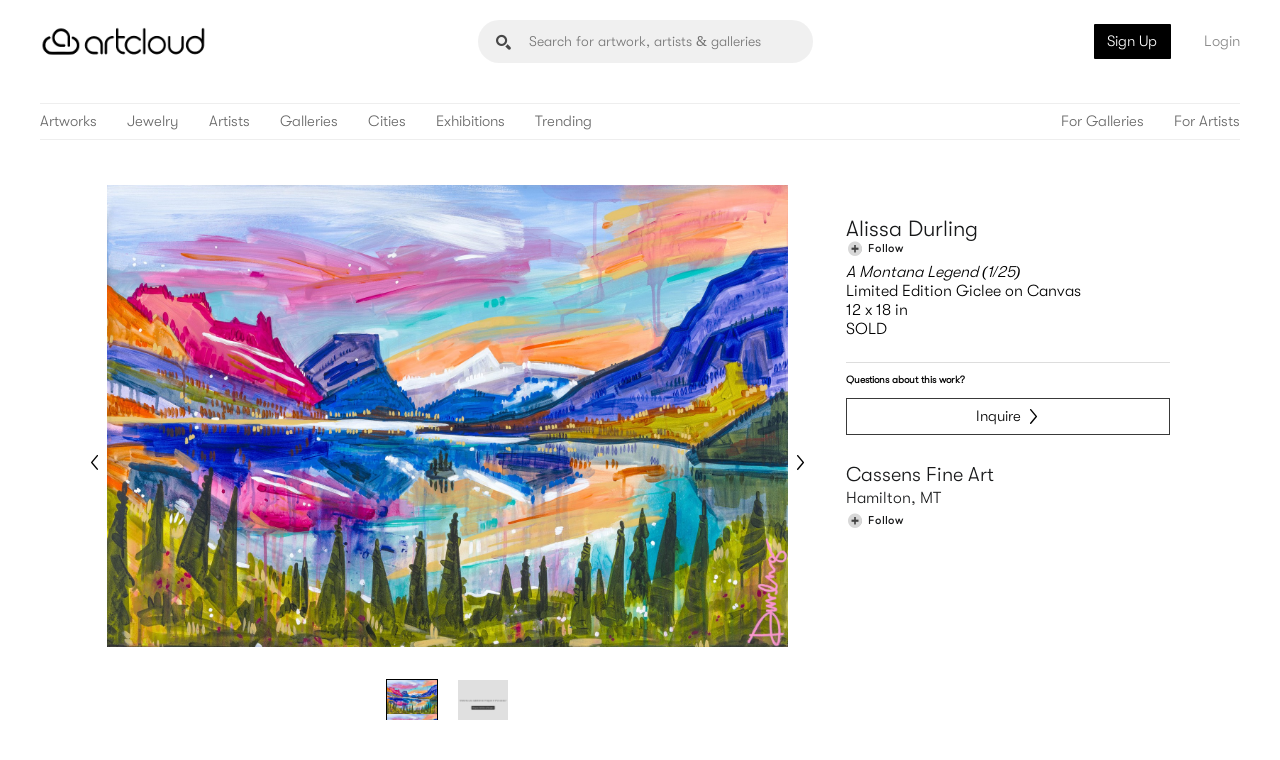

--- FILE ---
content_type: text/html; charset=utf-8
request_url: https://artcloud.market/art/a-montana-legend-by-alissa-durling-ii
body_size: 13109
content:

<!DOCTYPE HTML>
<html lang="en-us">

<head>
    
<meta charset="utf-8">
<meta name="viewport" content="width=device-width, initial-scale=1">
<link rel="apple-touch-icon" sizes="57x57" href="/assets/img/favicons/apple-icon-57x57.png">
<link rel="apple-touch-icon" sizes="60x60" href="/assets/img/favicons/apple-icon-60x60.png">
<link rel="apple-touch-icon" sizes="72x72" href="/assets/img/favicons/apple-icon-72x72.png">
<link rel="apple-touch-icon" sizes="76x76" href="/assets/img/favicons/apple-icon-76x76.png">
<link rel="apple-touch-icon" sizes="114x114" href="/assets/img/favicons/apple-icon-114x114.png">
<link rel="apple-touch-icon" sizes="120x120" href="/assets/img/favicons/apple-icon-120x120.png">
<link rel="apple-touch-icon" sizes="144x144" href="/assets/img/favicons/apple-icon-144x144.png">
<link rel="apple-touch-icon" sizes="152x152" href="/assets/img/favicons/apple-icon-152x152.png">
<link rel="apple-touch-icon" sizes="180x180" href="/assets/img/favicons/apple-icon-180x180.png">
<link rel="icon" type="image/png" sizes="192x192" href="/assets/img/favicons/android-icon-192x192.png">
<link rel="icon" type="image/png" sizes="32x32" href="/assets/img/favicons/favicon-32x32.png">
<link rel="icon" type="image/png" sizes="96x96" href="/assets/img/favicons/favicon-96x96.png">
<link rel="icon" type="image/png" sizes="16x16" href="/assets/img/favicons/favicon-16x16.png">
<link rel="manifest" href="/manifest.json">
<meta name="msapplication-TileColor" content="#ffffff">
<meta name="msapplication-TileImage" content="/ms-icon-144x144.png">
<meta name="theme-color" content="#ffffff">
<meta name="facebook-domain-verification" content="aqzpjjfe2wh7cgiu4s9oj1kbixoopi" />
        <title>A Montana Legend by Alissa Durling | ArtCloud</title>
        <meta property="og:title" content="A Montana Legend by Alissa Durling | ArtCloud" />
        <meta name="description" content="Buy A Montana Legend on Limited Edition Giclee on Canvas by Alissa Durling. Alissa Durling is from Hamilton, MT and is represented by Cassens Fine Art" />
        <meta name="keywords" content="Buy Original Artwork, Add artwork to your home" />
        <meta property="og:description" content="Buy A Montana Legend on Limited Edition Giclee on Canvas by Alissa Durling. Alissa Durling is from Hamilton, MT and is represented by Cassens Fine Art" />
        <meta property="og:image" content="https://cdn.artcld.com/img/r3n7m0obl5tr02mk1dmx.jpg" />
        <meta property="og:image:width" content="3000" />
        <meta property="og:image:height" content="2035" />
        <link rel="canonical" href="https://artcloud.market/art/a-montana-legend-by-alissa-durling-ii" />
        <meta property="og:url" content="https://artcloud.market/art/a-montana-legend-by-alissa-durling-ii" />
<meta property="fb:app_id" content="654390614633783" />


    <link rel="stylesheet" href="/assets/css/style.css?v=-NhL0gbONygUDBVBE7G3XkTqUiK5Nh2Q3Zt6KZErFQ8" />

<!-- Google Fonts -->
<link rel="preconnect" href="https://fonts.googleapis.com">
<link rel="preconnect" href="https://fonts.gstatic.com" crossorigin>
<link
    href="https://fonts.googleapis.com/css2?family=Cormorant+Garamond:wght@400;700&family=Poppins:wght@300;400;700&family=Roboto:wght@400;700&display=swap"
    rel="stylesheet">

<style>
    .bio--wrapper {
        overflow: hidden;
        max-height: 110px;
    }

    .irs-to:before,
    .irs-from:before {
        z-index: 1 !important;
    }

    .popup--cont {
        position: fixed;
        z-index: 42;
    }

    .icon--close {
        z-index: 41;
    }

    .popup--active--nested {
        z-index: 43;
    }
</style>
    
    <meta property="og:type" content="article">
    <meta property="og:site_name" content="artcloud">

</head>

<body>
    <div class="nav--sticky nav--single nav--double nav--withletters">
        <div class="nav--sticky__main">
            <header class="header__container header--sticky">
                <div class="container">
                    <!-- Logo -->
                    <a href="/" class="header__logo" aria-label="ArtCloud">
                        <img src="/assets/img/logos/main.png" alt="ArtCloud">
                    </a>
                    <!-- Navigation -->
                    <div class="header__nav">
                        
<!-- Navigation -->
<div class="header__nav__left">
    <a class="header__anchor" href="/browse">Artworks</a>
    <a class="header__anchor" href="/jewelry">Jewelry</a>
    <a class="header__anchor" href="/artists">Artists</a>
    <a class="header__anchor" href="/galleries">Galleries</a>
    <a class="header__anchor" href="/cities">Cities</a>
    <a class="header__anchor" href="/shows">Exhibitions</a>
    <a class="header__anchor" href="/trending">Trending</a>
</div>
<div class="header__nav__right">
    <a class="header__anchor" href="https://artcloud.com/manager-for-galleries">For Galleries</a>
    <a class="header__anchor" href="https://artcloud.com/manager-for-artists">For Artists</a>
</div>
                        

<div class="header__login__cont">
        <a href="#" onclick="Artcloud.auth.register.switchtoregister()" class="header__anchor btn header__anchor--btn">Sign Up</a>
        <a href="#" onclick="Artcloud.auth.login.switchtologin()" class="header__anchor btn header__anchor--login">Login</a>
    <!-- Mobile Control -->
    <div class="control__holder control--navigation">
        <div class="icon__holder">
            <div class="icon__inner">
                <div class="icon__bar"></div>
                <div class="icon__bar"></div>
                <div class="icon__bar"></div>
            </div>
        </div>
    </div>
</div>
                    </div>
                </div>
        </div>
        
    </div><!-- End Nav Sticky -->

    


<style>
    .g-recaptcha {
        max-width: 100%;
        border-radius: 4px;
        border-right: 1px solid #d8d8d8;
        overflow: hidden;
    }
</style>


<div class="navigation__container">
        <a href="/" class=""><img src="/assets/img/logos/footer-mark.svg" alt=""></a>

        <ul class="navigation__menu">
            <li><a href="/">Home</a></li>
            <li><a href="/cities">Cities</a></li>
            <li><a href="/browse">Artworks</a></li>
            <li><a href="/jewelry">Jewelry</a></li>
            <li><a href="/artists">Artists</a></li>
            <li><a href="/galleries">Galleries</a></li>
            <li><a href="/shows">Exhibitions</a></li>
            <li><a href="/trending">Trending</a></li>

            <li><a href="https://artcloud.com/manager-for-galleries">For Galleries</a></li>
            <li><a class="sub" href="https://artcloud.com/manager-for-galleries">Manager</a></li>
            <li><a class="sub" href="https://artcloud.com/art-websites-for-galleries">Website Builder</a></li>
            <li><a class="sub" href="https://artcloud.com/pricing#galleries">Pricing</a></li>
            <li><a class="sub" href="https://artcloud.com/gallery-demo" target="_blank">Book a Demo</a></li>

            <li><a href="https://artcloud.com/manager-for-artists">For Artists</a></li>
            <li><a class="sub" href="https://artcloud.com/manager-for-artists">Manager</a></li>
            <li><a class="sub" href="https://artcloud.com/websites-for-artists">Website Builder</a></li>
            <li><a class="sub" href="https://artcloud.com/pricing#artists">Pricing</a></li>
            <li><a class="sub" href="https://artcloud.com/artist-resources">Resources</a></li>

        </ul>

            <div class="navigation__bottom">
                <a href="#" onclick="Artcloud.auth.register.switchtoregister()" class="btn btn--white">Sign Up</a>
                <a href="#" onclick="Artcloud.auth.login.switchtologin()" class="btn btn--grey">Login</a>
            </div>
    </div><!-- Mobile Nav -->
<header class="section section--header">
    <div class="header__container header--inner">
        <div class="container">
            <div class="header__container--top">
                <!-- Logo -->
                <a href="/landing" class="header__logo" aria-label="ArtCloud">
                    <img src="/assets/img/logos/main.png" alt="ArtCloud">
                </a>
                <!-- Search field-->
                <div class="header__search__cont">
                    <form id="search-landing-form" action="/search" class="header__search--form input--ir search__drop__cont">
                        <div class="header__search--form--input">
                            <input data-position="landing" name="q" class="header__search hide--m" type="text" placeholder="Search for artwork, artists & galleries" autocomplete="off" aria-label="Search" />
                        </div>
                        <div id="search-landing"></div>
                    </form>
                </div>
                

<div class="header__login__cont">
        <a href="#" onclick="Artcloud.auth.register.switchtoregister()" class="header__anchor btn header__anchor--btn">Sign Up</a>
        <a href="#" onclick="Artcloud.auth.login.switchtologin()" class="header__anchor btn header__anchor--login">Login</a>
    <!-- Mobile Control -->
    <div class="control__holder control--navigation">
        <div class="icon__holder">
            <div class="icon__inner">
                <div class="icon__bar"></div>
                <div class="icon__bar"></div>
                <div class="icon__bar"></div>
            </div>
        </div>
    </div>
</div>
            </div>
            <div class="header__container--bottom">
                <div class="header__nav">
                    
<!-- Navigation -->
<div class="header__nav__left">
    <a class="header__anchor" href="/browse">Artworks</a>
    <a class="header__anchor" href="/jewelry">Jewelry</a>
    <a class="header__anchor" href="/artists">Artists</a>
    <a class="header__anchor" href="/galleries">Galleries</a>
    <a class="header__anchor" href="/cities">Cities</a>
    <a class="header__anchor" href="/shows">Exhibitions</a>
    <a class="header__anchor" href="/trending">Trending</a>
</div>
<div class="header__nav__right">
    <a class="header__anchor" href="https://artcloud.com/manager-for-galleries">For Galleries</a>
    <a class="header__anchor" href="https://artcloud.com/manager-for-artists">For Artists</a>
</div>
                </div>
            </div>
        </div>
    </div>
</header>
<div id="art" class="page__root"></div>



    
<footer class="footer__container">
    <div class="container container--spaced">
        <div class="container--spaced__row">
            <div class="grid grid--3">
                <div class="footer__menu">
                    <h6>Marketplace</h6>
                    <a href="/browse">Browse</a>
                    <a href="/artists">Artists</a>
                    <a href="/galleries">Galleries</a>
                </div><!-- End Footer Menu -->
            </div>

            <div class="grid grid--3">

                <div class="footer__menu">
                    <h6>Manage Art</h6>
                    <a href="https://artcloud.com/manager-for-galleries">Features</a>
                    <a href="https://artcloud.com/pricing">Pricing</a>
                    <a href="https://help.artcloud.com/knowledge" target="_blank" rel="noreferrer">Support</a>
                </div><!-- End Footer Menu -->
            </div>
            <div class="grid grid--3">

                <div class="footer__menu">
                    <h6>My ArtCloud</h6>
                        <a href="#" onclick="Artcloud.auth.register.switchtoregister()" class="btn">Sign Up</a>
                        <a href="#" onclick="Artcloud.auth.login.switchtologin()" class="btn">Login</a>
                        <a href="https://artcloud.com/manager-for-galleries">Art Manager</a>
                </div><!-- End Footer Menu -->
            </div>
            <div class="grid grid--3">

                <div class="footer__menu">
                    <h6>About ArtCloud</h6>
                    <a href="https://artcloud.com/about">Team</a>
                    <a href="https://www.linkedin.com/company/artcloud/jobs/?viewAsMember=true" target="_blank">Jobs</a>
                    <a href="https://artcloud.com/about">Contact</a>
                </div><!-- End Footer Menu -->
            </div>
            <!-- <div class="grid grid--4">
                <div class="footer__subscribe">
                    <h6>Newsletter</h6>
                    [if lte IE 8]> <script charset="utf-8" type="text/javascript" src="//js.hsforms.net/forms/v2-legacy.js"></script> <![endif]
                    <script charset="utf-8" type="text/javascript" src="//js.hsforms.net/forms/v2.js"></script>
                    <script>
                        hbspt.forms.create({
                            portalId: "4285812",
                            formId: "191ec97d-1477-4bc5-9ff0-4ea0f92bd704"
                        });
                    </script>
                    <p>Subscribe for news and inside scoops</p>
                </div>
            </div> -->
        </div>
    </div>
    <!-- End Container -->
</footer>

<style>
    .footer__subscribe .hbspt-form {
        margin-bottom: 0 !important;
        max-width: 100% !important;
    }

    .footer__subscribe .hs-form-field {
        margin-bottom: 0 !important;
    }

    .footer__subscribe .actions {
        margin: 0 !important;
        margin-right: 9px !important;
        margin-top: 4px !important;
        padding: 0 !important;
    }

        .footer__subscribe .actions .hs-button {
            padding: 10px !important;
        }

    .footer__subscribe p {
        margin-top: 0 !important;
    }
</style>

<div class="footer__bottom">
    <div class="container container--spaced">
        <div class="grid grid--6">
            <div class="footer__bottom__details">
                <a href="/landing" class="footer__bottom__logo" aria-label="ArtCloud">
                    <img src="/assets/img/logos/footer-mark.svg" alt="ArtCloud">
                </a>
                <span class="footer__bottom__copy">© 2026 artcloud</span>
                <a href="https://artcloud.com/terms">Terms of Use</a><span> - </span><a href="https://artcloud.com/privacy">Privacy Policy</a>
            </div>
        </div>

        <div class="grid grid--6">
            <div class="social__footer">
                <a href="https://instagram.com/artcloud" target="_blank" class="social__icon" aria-label="Instagram" rel="noreferrer">
                    <span class="i i--rounded-instgram"></span>
                </a>
                <a href="https://www.pinterest.com/artcloud" target="_blank" class="social__icon" aria-label="Pinterest" rel="noreferrer">
                    <span class="i i--rounded-pinterest"></span>
                </a>
                <a href="https://facebook.com/artcld" target="_blank" class="social__icon" aria-label="Facebook" rel="noreferrer">
                    <span class="i i--rounded-facebook"></span>
                </a>
                <a href="/ios" target="_blank" class="social__icon" aria-label="Artcloud iOS App" rel="noreferrer">
                    <img src="/assets/img/graphics/appstore.svg" alt="Artcloud iOS App">
                </a>
            </div>
        </div>
    </div>
</div>
<!-- End Bottom Footer -->


    <div class="overlay__container overlay--dark" style="z-index: 20;"></div>

    
<script src="/Scripts/jquery-3.6.0.min.js"></script>
<script src="/Scripts/underscore-min.js"></script>
<script src="/Scripts/handlebars.min-v4.7.7.js"></script>
<script src="/Scripts/lazysizes.min.js"></script>



    <script src="/assets/js/gio.min.js?v=NUiQtkZBoRPDBPhtxFUX3dkr1ztwt_hdag0Q2FXz8bg"></script>
    <script src="/assets/js/artcloud.min.js?v=2B1PfB69rzWf1dbWMiJZae2kjXS5_T3WNlIVZz2TO1I"></script>
    <script src="/assets/js/app.min.js?v=8Yx7Lz_cd8XjbZFlwQ-hNS3L0xshzDx_c1EdCuy1e0E"></script>



    <script type="text/javascript">
        if ('serviceWorker' in navigator) {
            window.addEventListener('load', function() {
                navigator.serviceWorker.register('/sw.js').then(function(registration) {
                    // Registration was successful
                    console.log('ServiceWorker registration successful with scope: ', registration.scope);
                }, function(err) {
                    // registration failed :(
                    console.log('ServiceWorker registration failed: ', err);
                });
            });
        }
    </script>


<script type="text/javascript">
        //TODO: where should this go?
        var ac = {
            handlers: {
                _lastjqxhr: null,

                searchonkeyup: function (input) {
                    var handlers = this;
                    var $input = $(input);
                    var q = $input.val();

                    if (!q) {
                        return;
                    }

                    if (handlers._lastjqxhr) {
                        handlers._lastjqxhr.abort();
                    }

                    var position = $input.data('position');

                    var data = {
                        q: q,
                        offset: 0,
                        limit: 5
                    };
                    var jqxhr = Artcloud.api.get(Artcloud.url.vendor.marketplace.forms.searches.get(), data, function (data) {
                        handlers._lastjqxhr = null;
                        ac.search.render(data, position);
                    });
                    handlers._lastjqxhr = jqxhr;
                },

                _debounce: function(func, wait, immediate) {
                    var timeout;
                    return function() {
                        var context = this, args = arguments;
                        var later = function() {
                            timeout = null;
                            if (!immediate) func.apply(context, args);
                        };
                        var callNow = immediate && !timeout;
                        clearTimeout(timeout);
                        timeout = setTimeout(later, wait);
                        if (callNow) func.apply(context, args);
                    };
                },

                moreresultsonclick: function (a) {
                    var $a = $(a);

                    var $search__drop = $a.closest('.search__drop');
                    if ($search__drop.hasClass('search__drop--box')) {
                        var $form = $('#search-landing-form');
                        $form.submit();
                    }
                    else {
                        var $form = $('#search-header-form');
                        $form.submit();
                    }
                    return false;
                },

                contactonsubmit: function (form) {
                    var data = Artcloud.util.formToObject(form);
                    Artcloud.api.post(Artcloud.url.vendor.marketplace.forms.contacts.post(), data, function () {
                        $(form).trigger('reset');
                        alert("Thank you so much! Expect to hear from us soon.");
                    }, function () {
                        $(form).trigger('reset');
                        alert("Thank you so much! Expect to hear from us soon.");
                    });
                    return false;
                }
            },

            search: {
                _template: null,

                header: {
                    _template: null,

                    render: function (html) {
                        if (!this._template) {
                            this._template = Handlebars.compile(document.getElementById('search-header-template').innerHTML);
                        }

                        var d = {
                            Results: html
                        };
                        var h = this._template(d);
                        $('#search-header').html(h);
                    }
                },

                landing: {
                    _template: null,

                    render: function (html) {
                        if (!this._template) {
                            this._template = Handlebars.compile(document.getElementById('search-landing-template').innerHTML);
                        }

                        var d = {
                            Results: html
                        };
                        var h = this._template(d);
                        $('#search-landing').html(h);
                    }
                },

                render: function (data, position) {
                    if (!this._template) {
                        this._template = Handlebars.compile(document.getElementById('search-container-template').innerHTML);
                    }

                    for (var i = 0; i < data.Results.length; i++) {
                        var result = data.Results[i];
                        switch (result.Type.Type) {
                            case 4: //gallery
                                result.Href = '/gallery/' + result.Object.Slug;
                                break;
                            case 1: //artist
                                result.Href = '/artist/' + result.Object.Slug;
                                break;
                            case 0: //art
                                result.Href = '/art/' + result.Object.Slug;
                                break;
                            case 2: //show
                                break;
                            case 3: //city
                                result.Href = '/city/' + result.Id;
                                if (!result.Image) {
                                    result.Image = {
                                        SmallUrl: '../assets/img/backgrounds/atl.jpg'
                                    };
                                }
                                break;
                        }
                    }

                    var h = this._template(data);

                    if (position === 'header') {
                        this.header.render(h);
                    }
                    else if (position === 'landing') {
                        this.landing.render(h);
                    }
                }
            },

            init: function (callback) {
                Artcloud.url.init('https://api.artcloud.com/api/', 'https://artcloud.market/', 'https://pro.artcloud.com/#/');

                ac._initgio();

                var hash = window.location.hash;
                if (hash) {
                    switch (hash) {
                        case '#login':
                            Artcloud.auth.logout();
                            Artcloud.auth.login.switchtologin();
                            break;
                        case '#register':
                            Artcloud.auth.logout();
                            Artcloud.auth.register.switchtoregister();
                            break;
                        case '#reset':
                            Artcloud.auth.logout();
                            Artcloud.auth.reset.switchtoreset();
                            break;
                        case '#forgot':
                            Artcloud.auth.logout();
                            Artcloud.auth.forgot.switchtoforgot();
                            break;
                    }
                }


                Artcloud.auth.init();

                Artcloud.mkt.lists.init();

                $('input[name=q]').on('keydown', _.debounce(function() {
                    ac.handlers.searchonkeyup(this);
                }, 250));
            },

            _initgio: function () {
                //Navigation
                gio._initnavigation();

                // Popup JS
                gio._initpopups();

                // Search
                gio._initsearch();
            }
        };

        $(document).ready(function () {
            ac.init();
        });
</script>



<script src="/Scripts/js.cookie.min.js"></script>
<script>
    if (window && window.Cookies) {
        if (window.location && window.location.search && window.location.search.toLowerCase().indexOf('utm_') > 0) {
            window.Cookies.set(Artcloud.auth.keys.cookies.utm, window.location.search, {
                path: '/',
                expires: 7,
                domain: Artcloud.auth.domain,
                secure: true 
            });
        }
        if ((window.Cookies.get(Artcloud.auth.keys.cookies.referrer) ?? '').length === 0
            && window.location && window.location.origin
            && window.document && window.document.referrer
            && window.document.referrer.indexOf(window.location.origin) === -1) {
            window.Cookies.set(Artcloud.auth.keys.cookies.referrer, window.document.referrer, {
                path: '/',
                expires: 7,
                domain: Artcloud.auth.domain,
                secure: true 
            });
            
        }
    }
</script>

    <script src="https://browser.sentry-cdn.com/5.15.5/bundle.min.js" integrity="sha384-wF7Jc4ZlWVxe/L8Ji3hOIBeTgo/HwFuaeEfjGmS3EXAG7Y+7Kjjr91gJpJtr+PAT" crossorigin="anonymous"></script>
    <script>
        if (window.Sentry) {
            Sentry.init({ 
                dsn: 'https://20e1b8e6639b4cba8b2d936a006d6623@sentry.io/1497176',
                ignoreErrors: ['Non-Error promise rejection captured', 'Unexpected token r in JSON at position 0']
            });
        }
    </script>
    <script type="text/javascript" src="//www.googleadservices.com/pagead/conversion_async.js"></script>
    <!-- Global site tag (gtag.js) - Google AdWords: 988451379 -->
    <script async src="https://www.googletagmanager.com/gtag/js?id=AW-988451379"></script>
    <script>
        window.dataLayer = window.dataLayer || [];
        function gtag() { dataLayer.push(arguments); }
        gtag('js', new Date());

        gtag('config', 'AW-988451379');
    </script>
    <!-- Global site tag (gtag.js) - Google Analytics -->
    <script async src="https://www.googletagmanager.com/gtag/js?id=G-1JJ2RWJWBY"></script>
    <script>
        window.dataLayer = window.dataLayer || [];
        function gtag(){dataLayer.push(arguments);}
        gtag('js', new Date());

        var dimensions = { };
dimensions.inventory_id = '4123144';dimensions.account_id = '19427';        gtag('config', 'G-1JJ2RWJWBY', dimensions);
    </script>
    <!-- Start of HubSpot Embed Code -->
    <script type="text/javascript" id="hs-script-loader" async defer src="//js.hs-scripts.com/4285812.js"></script>
    <!-- End of HubSpot Embed Code -->
    <script type="text/javascript">
        _linkedin_partner_id = "4917716";
        window._linkedin_data_partner_ids = window._linkedin_data_partner_ids || [];
        window._linkedin_data_partner_ids.push(_linkedin_partner_id);
    </script>
    <script type="text/javascript">
        (function(l) {
        if (!l){window.lintrk = function(a,b){window.lintrk.q.push([a,b])};
        window.lintrk.q=[]}
        var s = document.getElementsByTagName("script")[0];
        var b = document.createElement("script");
        b.type = "text/javascript";b.async = true;
        b.src = "https://snap.licdn.com/li.lms-analytics/insight.min.js";
        s.parentNode.insertBefore(b, s);})(window.lintrk);
    </script>
    <noscript>
        <img height="1" width="1" style="display:none;" alt="" src="https://px.ads.linkedin.com/collect/?pid=4917716&fmt=gif" />
    </noscript>


<script></script>
    <div class="overlay__ac">
    <div class="form__container form--popup form--signin popup--signin popup--cont">
        <a href="javascript:void(null)" class="overlay__close"><span class="i i--close"></span></a><!-- End Overlay Close -->
        <img class="form--signup__logo" src="/assets/img/logos/header-mark-center-light.svg" alt="">
        <h5 class="form--signup__header">Sign in to your account</h5>

        <form onsubmit="return Artcloud.auth.login.onsubmit(this);">
            <div class="form__inner__content">
                <div class="form__inner__msg" style="display: none"></div>
                <div class="input__container input--medium input--outline input--light">
                    <input name="Email" type="email" placeholder="Email address / Username" required>
                </div><!-- End Medium Input -->

                <div class="input__container input--medium input--outline input--light">
                    <input name="Password" type="password" placeholder="Password" required>
                </div><!-- End Input Medium -->

                <div class="form__inner__loader">
                    <div class="loading--cont">
                        <div class="loading--inn">
                            <span class="loading--circle"></span>
                            <span class="loading--circle"></span>
                            <span class="loading--circle"></span>
                        </div>
                    </div>
                </div>
            </div>
            <div class="btn__container--floats">
                <a href="javascript:void(null)" onclick="Artcloud.auth.forgot.switchtoforgot();" class="form__btn btn btn--light btn--small"><span class="btn__text">Forgot your password?</span></a><!-- End Button -->
                <button type="submit" class="form__btn btn btn--light btn--fill" style="cursor: pointer;">Sign In</button><!-- End Button -->
            </div>
        </form><!-- End Form Inner -->

        <div class="form__footer">
            <p>No account yet?</p>
            <a href="javascript:void(null)" onclick="Artcloud.auth.register.switchtoregister();" class="btn btn--underline btn--light"><span class="btn__text">Sign up for free</span> <span class="i i--darrows">>></span></a>
        </div><!-- End Form Footer -->
    </div>
</div>
<div class="overlay__ac">
    <div class="form__container form--popup form--signup popup--signup popup--cont">
        <a href="javascript:void(null)" class="overlay__close"><span class="i i--close"></span></a><!-- End Overlay Close -->
        <img class="form--signup__logo" src="/assets/img/logos/header-mark-center-light.svg" alt="">
        <h5 class="form--signup__header">Sign up<span class="form--signup__resource"></span></h5>

        <form onsubmit="return Artcloud.auth.register.onsubmit(this);">
            <div class="form__inner__content">
                <div class="form__inner__msg" style="display: none"></div>
                <div class="input__container input--medium input--outline input--light">
                    <input name="Email" type="email" placeholder="Email address" required />
                </div><!-- End Medium Input -->

                <div class="input--double">
                    <div class="input__container input--medium input--outline input--light">
                        <input name="Name" type="text" placeholder="Full Name" required />
                    </div>
                    <div class="input__container input--medium input--outline input--light">
                        <input name="Organization" type="text" placeholder="Organization">
                    </div>
                </div><!-- End Input Double -->

                <div class="input__container input--medium input--outline input--light input--dd dropdown--fullwidth dropdown--select">
                    <span class="input--dd__anchor dropdown--select__anchor dropdown--select__anchor__user">Collector</span>
                    <span class="i i--arrow-bottom"></span>
                    <div class="dropdown__box">
                        <a href="javascript:void(null)" data-type="6" data-user="collector" class="dropdown--select__opt dropdown--select__opt__user">Collector</a>
                        <a href="javascript:void(null)" data-type="2" data-user="artist" class="dropdown--select__opt dropdown--select__opt__user">Artist</a>
                        <a href="javascript:void(null)" data-type="3" data-user="gallery" class="dropdown--select__opt dropdown--select__opt__user">Gallery</a>
                    </div>

                    <input type="hidden" value="6" name="Type" />
                </div><!-- End Input Medium -->

                <div class="input__container input--medium input--outline input--light">
                    <input name="Password" type="password" placeholder="Password" required />
                </div><!-- End Input Medium -->

                <div class="form__inner__loader">
                    <div class="loading--cont">
                        <div class="loading--inn">
                            <span class="loading--circle"></span>
                            <span class="loading--circle"></span>
                            <span class="loading--circle"></span>
                        </div>
                    </div>
                </div>
            </div>
            <button type="submit" class="form__btn btn btn--underline btn--light" style="cursor: pointer;"><span class="btn__text">Create Account</span> <span class="i i--darrows">>></span></button><!-- End Button -->
        </form><!-- End Form Inner -->

        <div class="form__footer">
            <span>Have an account?</span>
            <a href="javascript:void(null)" onclick="Artcloud.auth.login.switchtologin();" class="btn btn--underline btn--light"><span class="btn__text">Log in</span> <span class="i i--darrows">>></span></a>
        </div><!-- End Form Footer -->

    </div>
</div>

<script type="text/javascript">
    $(function () {
        var selectAnchor = $('.dropdown--select__anchor__user');
        var selectOption = $('.dropdown--select__opt__user');

        selectAnchor.click(function () {
            var selectBox = $(this).parent();
            selectBox.addClass('dropdown--select--active');
        });

        selectOption.click(function () {
            var selectParent = $(this).parent().parent();
            var userType = $(this).data('user');
            var type = $(this).data('type');

            selectParent.removeClass('dropdown--select--active').addClass('dropdown--select--selected');
            selectParent.find('.dropdown--select__anchor__user').html(userType);
            selectParent.find('input[name=Type]').val(type);
        });
    });
</script>
<div class="overlay__ac">
    <div class="popup--cont popup--tolist">
        <a style="display: none" href="javascript:void(null)" class="art__like overlay__open" data-popup="tolist"></a>

        <a href="javascript:void(null)" class="overlay__close"><span class="i i--close"></span></a><!-- End Overlay Close -->

        <div class="popup--tolist__container"></div>
    </div><!-- End Tolist Popup -->
</div>

<script id="list-popup-template" type="text/x-handlebars-template">
    <div class="popup--tolist__img">
        <img src="{{Images.0.MediumUrl}}" alt="{{Title}}" />
    </div>

    <div class="popup--tolist__content">

        <div class="popup--tolist__head popup--tolist__child">
            <h4 class="popup--tolist__title">Save to list</h4>
            <p class="popup--tolist__text">
                Add this artwork to a list and share your collections with friends.
            </p>
        </div><!-- End Tolist Head -->

        <div class="tolist__container popup--tolist__child">
            <h6 class="tolist__item">My Favorites</h6>

            <div class="tolist__items"></div>

            <span class="tolist__item tolist__create">
                <span class="tolist__create__text" onclick="Artcloud.mkt.lists.create();">Create New List</span>
                <span class="tolist__create__input">
                    <span class="input__container input--outline input--btn input--small input--light">
                        <input type="text" placeholder="Enter name of list" onkeyup="Artcloud.mkt.lists.onkeyup(event);">
                        <a href="javascript:void(null)" class="btn btn--underline tolist__create__btn">
                            <span class="btn__text">Create</span>
                            <span class="i i--darrows">&gt;&gt;</span>
                        </a>
                    </span>
                </span>
            </span>
        </div><!-- End Tolist Container -->


        <div class="popup--tolist__foot popup--tolist__child">
            <div class="art__info art__info--light">
                <span class="art__user">{{Artist.Name}}</span>
                <span class="art__title">{{Title}}</span>
                <span class="art__details">
                    <span>{{Dimensions.Display.Formatted}}</span>
                    <span>{{DisplayPrice}}</span>
                    <span>{{Gallery.Company}}</span>
                </span>
            </div>
        </div><!-- End Tolist Foot -->
    </div>
</script>

<script id="list-template" type="text/x-handlebars-template">
    <span class="tolist__item{{#if IsArtInList}} tolist__item--active{{/if}}">
        {{Name}} ({{ArtIds.length}})
        <span class="tolist__item__control">
            <span class="i i--heart" onclick="Artcloud.mkt.lists.items.put(this, {{ListId}}); return false;"></span>
            <span class="tolist__item__remove" onclick="Artcloud.mkt.lists.items.del(this, {{ListId}}); return false;">Remove</span>
        </span><!-- End Tolist Control -->
    </span>
</script>
<div class="overlay__ac">
    <div class="form__container form--popup form--signup popup--cont popup--forgot">
        <img class="form--signup__logo" src="../assets/img/logos/header-mark-center-light.svg" alt="">
        <h5 class="form--signup__header">Forgot your password?</h5>
        <p class="form__info">No problem! Enter your email and we'll send you instructions to reset it.</p>
        <form onsubmit="return Artcloud.auth.forgot.onsubmit(this);" class="form__inner">
            <div class="form__inner__content">
                <div class="form__inner__msg" style="display: none"></div>
                <div class="input__container input--medium input--outline input--light">
                    <input name="Email" type="email" placeholder="Email address" required />
                </div><!-- End Medium Input -->

                <div class="form__inner__loader">
                    <div class="loading--cont">
                        <div class="loading--inn">
                            <span class="loading--circle"></span>
                            <span class="loading--circle"></span>
                            <span class="loading--circle"></span>
                        </div>
                    </div>
                </div>
            </div>
            <button type="submit" href="javascript:void(null)" class="form__btn btn btn--underline btn--light" style="cursor: pointer;">
                <span class="btn__text">Submit</span> <span class="i i--darrows">>></span>
            </button><!-- End Button -->
        </form><!-- End Form Inner -->

    </div>
</div>
<div class="overlay__ac">
    <div class="form__container form--popup form--signup popup--cont popup--reset">
        <img class="form--signup__logo" src="../assets/img/logos/header-mark-center-light.svg" alt="">
        <h5 class="form--signup__header">Reset your password</h5>
        <p class="form__info">Please enter your new password.</p>
        <form onsubmit="return Artcloud.auth.reset.onsubmit(this);" class="form__inner">
            <div class="form__inner__content">
                <div class="form__inner__msg" style="display: none"></div>
                <div class="input__container input--medium input--outline input--light">
                    <input name="Password" type="password" placeholder="New Password" required />
                </div><!-- End Medium Input -->
                <div class="input__container input--medium input--outline input--light">
                    <input name="ConfirmPassword" type="password" placeholder="Confirm Password" required />
                </div><!-- End Medium Input -->

                <div class="form__inner__loader">
                    <div class="loading--cont">
                        <div class="loading--inn">
                            <span class="loading--circle"></span>
                            <span class="loading--circle"></span>
                            <span class="loading--circle"></span>
                        </div>
                    </div>
                </div>
            </div>
            <button type="submit" href="javascript:void(null)" class="form__btn btn btn--underline btn--light" style="cursor: pointer;">
                <span class="btn__text">Confirm password reset</span> <span class="i i--darrows">>></span>
            </button><!-- End Button -->
        </form><!-- End Form Inner -->

    </div>
</div>
    
    <script type="text/javascript" src="https://js.stripe.com/v2/"></script>

    <script type="application/ld&#x2B;json">
    {
        "@context": "http://schema.org/",
        "@type": "VisualArtwork",
        "name": "A Montana Legend by Alissa Durling",
        "dateCreated": "",
        "artEdition": "1",
        "image": "https://cdn.artcld.com/img/r3n7m0obl5tr02mk1dmx.jpg",
        "creator":
        {
            "@type": "Person",
            "name": "Alissa Durling",
            "sameAs": "https://artcloud.market/artist/alissa-durling",
            "jobTitle": "Artist"
        },
        "width":
        {
            "@type": "Distance",
            "name": "18 in"
        },
        "height":
        {
            "@type": "Distance",
            "name": "12 in"
        },
        "depth":
        {
            "@type": "Distance",
            "name": ""
        },
        "artMedium": "Limited Edition Giclee on Canvas"
    }
    </script>

    <script type="text/javascript">
        window.fbAsyncInit = function () {
            FB.init({
                appId: '344800475262486', //ArtCloud (New)
                //appId: '317401444717547', //ArtCloud (New) - Test
                cookie: true,  // enable cookies to allow the server to access the session
                xfbml: true,  // parse social plugins on this page
                version: 'v2.8'
            });
        };

        (function (d, s, id) {
            var js, fjs = d.getElementsByTagName(s)[0];
            if (d.getElementById(id)) return;
            js = d.createElement(s); js.id = id;
            js.src = "//connect.facebook.net/en_US/sdk.js";
            fjs.parentNode.insertBefore(js, fjs);
        }(document, 'script', 'facebook-jssdk'));
    </script>

    <script>
        window.pAsyncInit = function () {
            PDK.init({
                appId: '4827248079799331671',
                cookie: true
            });
        };

        (function (d, s, id) {
            var js, pjs = d.getElementsByTagName(s)[0];
            if (d.getElementById(id)) { return; }
            js = d.createElement(s); js.id = id;
            js.src = "//assets.pinterest.com/sdk/sdk.js";
            pjs.parentNode.insertBefore(js, pjs);
        }(document, 'script', 'pinterest-jssdk'));
    </script>

    <script id="slide-art-template" type="text/x-handlebars-template">
    <div class="item" style="width: {{Width}}px; min-width: 115px;">
        <div class="art__container">
            <a href="/art/{{Slug}}">
                <img class="art__img"
                     src="{{ImgSrc}}"
                     alt="{{ImgAlt}}"
                     onload="var me = this; me.style.visibility = 'visible'; me.style.opacity = 1; var p = me.parentNode.parentNode; setTimeout(function t() { var d = p.children[1]; d.remove(); me.style.position = 'static'; }, 500);"
                     style="transition: all 0.5s ease-in-out; -webkit-transition: all 0.5s ease-in-out;
                                visibility: hidden; opacity: 0; position: absolute; top: 0; left: 0;
                                height: {{Height}}px; width: {{Width}}px;" />
            </a>
            <div style="background-color: rgb({{Image.PrimaryR}},{{Image.PrimaryG}},{{Image.PrimaryB}}); height: {{Height}}px; width: {{Width}}px; z-index: -1;"></div>
            <div class="art__info">
                <a href="/artist/{{Artist.Slug}}">
                    <span class="art__user">{{Artist.Name}}</span>
                </a>
                <a href="javascript:void(null)" class="art__like" onclick="Artcloud.mkt.lists.open({{ArtId}}, this); return false;"><span class="i i--heart{{#if IsFavorite}} isfavorite{{/if}}" {{#if IsFavorite}} style="color: #f33;" {{/if}}></span></a>
                <span class="art__title">{{Title}}<span class="art__subtitle">{{Subtitle}}</span></span>
                <span class="art__details">
                    <span>{{Dimensions}}</span>
                    <span>{{DisplayPrice}}</span>
                    <a href="/gallery/{{Gallery.Slug}}">{{Gallery.Company}}</a>
                </span>
            </div>
        </div>
    </div>
</script>

<script id="slide-gallery-template" type="text/x-handlebars-template">
    <div class="slider__slide">
        <a href="/gallery/{{Slug}}">
            <div class="gallery__img--cover" style="background-image: url('{{ImgSrc}}'); background-color: rgb({{Image.PrimaryR}},{{Image.PrimaryG}},{{Image.PrimaryB}});">

            </div>
        </a>
        <div class="gallery__info">
            <a href="/gallery/{{Slug}}">
                <h4>{{Company}}</h4>
            </a>
            <span class="gallery__location">{{Location}}</span>
            <a href="javascript:void(null)" onclick="Artcloud.mkt.galleries.follow(this, {{GalleryId}}, '{{Company}}');" class="btn btn--follow{{#if IsFollowing}} btn--follow--active{{else}} text--change{{/if}}">
                <span class="btn--follow__icon">
                    <span class="i i--plus"></span>
                </span>
                <span class="btn--follow__text">{{#if IsFollowing}}Following{{else}}Follow{{/if}}</span>
            </a>
        </div>
    </div>
</script>

<script id="browse-art-template" type="text/x-handlebars-template">
    <div class="art__container art--adapt">
        {{#*inline "imagePartial"}}
        <div style="background-color: rgb({{Image.PrimaryR}},{{Image.PrimaryG}},{{Image.PrimaryB}});
                     height: {{Height}}px; width: {{Width}}px;">
            <div class="art__img__cont">
                <img class="art__img"
                        src="{{Image.MediumUrl}}"
                        alt="{{ImgAlt}}"
                        style="background-color: rgb({{Image.PrimaryR}},{{Image.PrimaryG}},{{Image.PrimaryB}}); display: block;
                        visibility: hidden; opacity: 0; transition: all 0.4s ease-in-out; -webkit-transition: all 0.4s ease-in-out;"
                        onload="var i = this; setTimeout(function () { i.style.visibility = 'visible'; i.style.opacity = ''; }, 100);" />
            </div>
        </div>
        {{/inline}}
        {{#if IsOpted}}
        <a href="/art/{{Slug}}">
            {{> imagePartial}}
        </a>
        {{else}}
        {{> imagePartial}}
        {{/if}}
        <div class="art__info">
            <a href="/artist/{{Artist.Slug}}">
                <span class="art__user">{{Artist.Name}}</span>
            </a>
            {{#*inline "titlePartial"}}
            <span class="art__title">{{Title}}<span class="art__subtitle">{{Subtitle}}</span></span>
            {{/inline}}
            {{#if IsOpted}}
            <a href="/art/{{Slug}}">
                {{> titlePartial}}
            </a>
            {{else}}
            {{> titlePartial}}
            {{/if}}
            <span class="art__details">
                {{#if IsOpted}}
                <a href="/art/{{Slug}}">
                    <span>{{Dimensions}}</span>
                </a>
                {{else}}
                <span>{{Dimensions}}</span>
                {{/if}}
                {{#if DisplayPrice}}
                {{#if IsOpted}}
                <a href="/art/{{Slug}}">
                    <span>{{DisplayPrice}}</span>
                </a>
                {{else}}
                <span>{{DisplayPrice}}</span>
                {{/if}}
                {{/if}}
                <a href="/gallery/{{Gallery.Slug}}">{{Gallery.Company}}</a>
            </span>
        </div>
    </div>
</script>

<script id="search-header-template" type="text/x-handlebars-template">
    <div class="search__drop">{{{Results}}}</div>
</script>

<script id="search-container-template" type="text/x-handlebars-template">
    <div class="container">
        {{#each Results}}
        <a href="{{Href}}" class="search__item">
            <div class="search__item__img" style="background-image: url('{{Image.SmallUrl}}');">
            </div>

            <div class="search__item__content">
                <div class="search__item__label">{{Type.Name}}</div>
                <div class="search__item__title">{{Result}}</div>
            </div>
        </a>
        {{/each}}
        <a href="#" onclick="return ac.handlers.moreresultsonclick(this);" class="search__item search__item--results">
            <div class="search__item--results__num">
                {{More}}
            </div>
            <div class="search__item--results__text">more results...</div>
        </a>
    </div>
</script>

<script id="search-landing-template" type="text/x-handlebars-template">
    <div class="search__drop search__drop--box" style="max-height: initial;">{{{Results}}}</div>
</script>
</body>

</html>

--- FILE ---
content_type: text/css
request_url: https://artcloud.market/assets/css/style.css?v=-NhL0gbONygUDBVBE7G3XkTqUiK5Nh2Q3Zt6KZErFQ8
body_size: 69975
content:
@font-face{font-family:'artcloud';src:url("fonts/artcloud.eot");src:url("fonts/artcloud.eot?#iefix") format('eot'),url("fonts/artcloud.woff") format('woff'),url("fonts/artcloud.ttf") format('truetype'),url("fonts/artcloud.svg#artcloud") format('svg');font-weight:normal;font-style:normal}.i{font-family:'artcloud';speak:none;font-style:normal;font-weight:normal;font-variant:normal;text-transform:none;line-height:1;-webkit-font-smoothing:antialiased;-moz-osx-font-smoothing:grayscale}.i--bell:before{content:"\e92a"}.i--mail:before{content:"\e92b"}.i--ac:before{content:"\e928"}.i--collector:before{content:"\e929"}.i--play:before{content:"\e927"}.i--outline-close:before{content:"\e924"}.i--rounded-chat:before{content:"\e925"}.i--rounded-back:before{content:"\e926"}.i--pointer:before{content:"\e920"}.i--gallery:before{content:"\e921"}.i--brush:before{content:"\e922"}.i--thumbs:before{content:"\e91d"}.i--invite:before{content:"\e91e"}.i--upload:before{content:"\e91c"}.i--support:before{content:"\e91b"}.i--filter:before{content:"\e923"}.i--right-alt:before{content:"\e907"}.i--arrow-alt:before{content:"\e900"}.i--arrow-bottom:before{content:"\e901"}.i--arrow-left:before{content:"\e902"}.i--arrow-right:before{content:"\e903"}.i--arrow-top:before{content:"\e904"}.i--close:before{content:"\e905"}.i--crm:before{content:"\e906"}.i--facebook:before{content:"\e908"}.i--heart:before{content:"\e909"}.i--inventory:before{content:"\e90a"}.i--invoice:before{content:"\e90b"}.i--plus:before{content:"\e90c"}.i--pos:before{content:"\e90d"}.i--reports:before{content:"\e90e"}.i--right:before{content:"\e90f"}.i--rounded-facebook:before{content:"\e910"}.i--rounded-instgram:before{content:"\e911"}.i--rounded-twitter:before{content:"\e912"}.i--rounded-tumblr:before{content:"\e917"}.i--rounded-pinterest:before{content:"\e916"}.i--rounded-mail:before{content:"\e915"}.i--search:before{content:"\e913"}.i--share:before{content:"\e914"}.i--market:before{content:"\e918"}.i--website:before{content:"\e919"}.i--link:before{content:"\e91a"}.i--gallery-operations:before{content:"\e930"}.i--integrated-websites:before{content:"\e92f"}.i--artist-management:before{content:"\e931"}.i--megaphone:before{content:"\e92c"}.social__icon{margin-top:2.5rem;font-size:3.333333333333333rem;display:inline-block;margin-right:.5rem;color:#fff;-webkit-transition:all 0.2s ease;-moz-transition:all 0.2s ease;-o-transition:all 0.2s ease;-ms-transition:all 0.2s ease;transition:all 0.2s ease}.social__icon img{display:inline-block;margin-bottom:-3px;width:100%}.social__icon:hover{opacity:.9;-ms-filter:"progid:DXImageTransform.Microsoft.Alpha(Opacity=90)";filter:alpha(opacity=90);-webkit-transform:scale(1.05);-moz-transform:scale(1.05);-o-transform:scale(1.05);-ms-transform:scale(1.05);transform:scale(1.05)}.social__widget{background-color:#000;width:22.5rem;height:22.5rem;margin:0 auto;position:relative;border-radius:.4166666666666667rem}@media (max-width:767px){.social__widget{width:100%;text-align:center}}@media (min-width:1350px){.social__widget{width:26.666666666666668rem;height:26.666666666666668rem}}.social__footer{zoom:1;padding:.16666666666666666rem 0;text-align:right;width:100%}.social__footer:before,.social__footer:after{display:table;content:'';line-height:0}.social__footer:after{clear:both}.social__footer .social__icon{margin-top:0;margin-right:0;margin-left:.8333333333333334rem}@media (max-width:767px){.social__footer{text-align:center;margin-top:2.083333333333333rem;padding-top:2.083333333333333rem;border-top:.08333333333333333rem solid #666}.social__footer .social__icon{margin:0 .5rem;vertical-align:top}.social__footer .social__icon >img{margin-bottom:0;max-height:29px}}@media (max-width:580px){.social__footer .social__icon{margin:0;font-size:2.666666666666667rem;margin-right:.3333333333333333rem}}.social__content{position:absolute;top:50%;width:100%;color:#fff;padding:2.916666666666667rem;-webkit-transform:translateY(-50%);-moz-transform:translateY(-50%);-o-transform:translateY(-50%);-ms-transform:translateY(-50%);transform:translateY(-50%)}.m-b-0{margin-bottom:0}.m-b-1{margin-bottom:1.5rem}.m-b-2{margin-bottom:3rem}.m-b-3{margin-bottom:4.5rem}.m-b-4{margin-bottom:6rem}.m-b-5{margin-bottom:7.5rem}.m-l-0{margin-left:0}.m-l-1{margin-left:1.5rem}.m-l-2{margin-left:3rem}.m-l-3{margin-left:4.5rem}.m-l-4{margin-left:6rem}.m-l-5{margin-left:7.5rem}.m-r-0{margin-right:0}.m-r-1{margin-right:1.5rem}.m-r-2{margin-right:3rem}.m-r-3{margin-right:4.5rem}.m-r-4{margin-right:6rem}.m-r-5{margin-right:7.5rem}.m-t-0{margin-top:0}.m-t-1{margin-top:1.5rem}.m-t-2{margin-top:3rem}.m-t-3{margin-top:4.5rem}.m-t-4{margin-top:6rem}.m-t-5{margin-top:7.5rem}.fs-10{font-size:1rem}.fs-11{font-size:1.1rem}.fs-12{font-size:1.2rem}.fs-13{font-size:1.3rem}.fs-14{font-size:1.4rem}.fs-15{font-size:1.5rem}.fs-16{font-size:1.6rem}.fs-17{font-size:1.7rem}.fs-18{font-size:1.8rem}.fs-19{font-size:1.9rem}.fs-20{font-size:2rem}.cursor-pointer{cursor:pointer}.c-white{color:#fff}html,body,div,span,applet,object,iframe,h1,h2,h3,h4,h5,h6,p,blockquote,pre,a,abbr,acronym,address,big,cite,code,del,dfn,em,img,ins,kbd,q,s,samp,small,strike,strong,sub,sup,tt,var,b,u,i,center,dl,dt,dd,ol,ul,li,fieldset,form,label,legend,table,caption,tbody,tfoot,thead,tr,th,td,article,aside,canvas,details,embed,figure,figcaption,footer,header,hgroup,menu,nav,output,ruby,section,summary,time,mark,audio,video{margin:0;padding:0;border:0;font-size:100%;font:inherit;vertical-align:baseline}article,aside,details,figcaption,figure,footer,header,hgroup,menu,nav,section{display:block}html{height:100%;font-size:62.5%}body{height:100%;width:100%;max-width:100%;overflow-x:hidden !important;overflow-y:auto;-webkit-font-smoothing:none;-webkit-font-smoothing:subpixel-antialiased;-webkit-font-smoothing:antialiased}a{text-decoration:none;outline:none}a:focus,a:active{outline:none}blockquote,q{quotes:none}blockquote:after,q:after,blockquote:before,q:before{content:'';content:none}table{border-collapse:collapse;border-spacing:0}*{-webkit-box-sizing:border-box;-moz-box-sizing:border-box;-webkit-box-sizing:border-box;-moz-box-sizing:border-box;box-sizing:border-box;-webkit-font-smoothing:none;-webkit-font-smoothing:subpixel-antialiased;-webkit-font-smoothing:antialiased;-webkit-overflow-scrolling:touch;overflow-scrolling:touch}@media (prefers-reduced-motion:no-preference){*{scroll-behavior:smooth}}button,input{background:none;border:none;margin:0;padding:0;width:auto;overflow:visible;outline:none}a{color:#18191a;line-height:1em;font-weight:400}.btn{font-family:'GT-Walsheim';text-transform:capitalize;font-size:1.5rem;line-height:1em;padding:1rem 1.333333333333333rem;display:inline-block;color:#18191a;font-weight:400;border-radius:.1rem;-webkit-transition:all 0.2s ease;-moz-transition:all 0.2s ease;-o-transition:all 0.2s ease;-ms-transition:all 0.2s ease;transition:all 0.2s ease;opacity:1;-ms-filter:none;filter:none}.btn >.i{display:inline-block;vertical-align:top;line-height:1em}.btn:hover{opacity:.8;-ms-filter:"progid:DXImageTransform.Microsoft.Alpha(Opacity=80)";filter:alpha(opacity=80)}.btn--dark{background-color:#000;color:#fff}.btn--dark.btn--fill{color:#fff}.btn--blue{background-color:#00a7ff;border:1px solid #00a7ff;color:#fff;border-radius:.4166666666666667rem;padding:1.5rem 2.5rem;font-size:12px}.btn--light{color:#fff}.btn--light.btn--fill{background-color:#fff;color:#000}.btn--lg{background-color:#bdbdbd;color:#fff}.btn--text{background-color:transparent !important;padding-left:0 !important;padding-right:0 !important}.btn--text .btn__text{text-decoration:underline}.btn--text.btn--white{color:#fff}.btn--mc{color:#7d7d7d}.btn--irotate >.i{display:inline-block;-webkit-transform:rotate(90deg);-moz-transform:rotate(90deg);-o-transform:rotate(90deg);-ms-transform:rotate(90deg);transform:rotate(90deg);margin-right:.6666666666666666rem}.btn--fullwidth{width:100%;text-align:center}.btn--neat{border-radius:.4166666666666667rem}.btn--neat .i{margin-right:.5rem}.btn--sort{margin-right:0;letter-spacing:0;padding-right:0;padding-left:0}.btn--sort--selected{padding-left:.8333333333333334rem;padding-right:.8333333333333334rem;background-color:#000;color:#fff}.btn--grid{margin-top:.8333333333333334rem;zoom:1;margin-right:-.8333333333333334rem}.btn--grid:before,.btn--grid:after{display:table;content:'';line-height:0}.btn--grid:after{clear:both}.btn--grid__item{width:50%;float:left;margin-bottom:.8333333333333334rem;padding-right:.8333333333333334rem}.btn--share{background-color:#bdbdbd;border-radius:.4166666666666667rem;text-transform:uppercase;font-family:'Canela';font-size:1.083333333333333rem;font-weight:900;color:#000;letter-spacing:.041666666666666664rem;line-height:1.166666666666667rem;padding-top:1.5rem;cursor:pointer;padding-bottom:1.5rem}.btn--share .i{-webkit-transform:scale(2) translateX(-20%);-moz-transform:scale(2) translateX(-20%);-o-transform:scale(2) translateX(-20%);-ms-transform:scale(2) translateX(-20%);transform:scale(2) translateX(-20%);margin-right:.5rem}@media (max-width:600px){.btn--share{font-size:1rem}.btn--share .i{-webkit-transform:scale(1.5);-moz-transform:scale(1.5);-o-transform:scale(1.5);-ms-transform:scale(1.5);transform:scale(1.5)}}.btn--fill{border-radius:0}.btn--fill.btn--primary{background-color:#000;color:#fff}.btn--fill.btn--blue{background-color:#00abff;color:#fff}.btn--underline{padding-left:0;padding-right:0;display:inline-block}.btn--underline .btn__text{text-decoration:underline}.btn--underline .i--darrows{font-family:'GT-Walsheim' !important;font-weight:700;font-size:1.333333333333333rem;display:inline-block;margin-left:.5rem}.btn--underline.btn--light{color:#fff}.btn--outline{border:1px solid #000;border-radius:0;font-size:12px;text-transform:capitalize;color:#000;letter-spacing:.03rem;font-weight:300;padding-top:.9166666666666666rem;padding-bottom:.9166666666666666rem}.btn--outline:hover,.btn--outline.btn--active{background-color:#000;color:#fff}.btn--outline.btn--dark{background-color:transparent;color:#000 !important}.btn--outline.btn--lfc{color:#fff}.btn--outline.filter--button,.btn--outline.filter--open{width:100%;text-align:center;margin-bottom:1.666666666666667rem}.btn--outline.filter--button >.i,.btn--outline.filter--open >.i{-webkit-transform:scale(1.5);-moz-transform:scale(1.5);-o-transform:scale(1.5);-ms-transform:scale(1.5);transform:scale(1.5)}.btn--white{background-color:#fff;font-weight:500}.btn--white .num{font-family:'GT-Walsheim';font-weight:900}.btn--grey{background-color:#141516;color:#fff}.btn--light-grey{background-color:#878c91;color:#fff}.btn--follow{padding-top:0;text-transform:capitalize;font-weight:500;letter-spacing:.1em;padding:0;font-size:1.083333333333333rem;position:relative;font-weight:700;margin-right:.3333333333333333rem;padding-left:2.166666666666667rem;height:1.5rem;padding-top:.25rem;-webkit-backface-visibility:hidden;-moz-backface-visibility:hidden;-ms-backface-visibility:hidden;backface-visibility:hidden;-webkit-backface-visibility:hidden}.btn--follow__icon{position:relative;display:inline-block;position:absolute;left:.16666666666666666rem;top:50%;-webkit-transition:all 0.4s ease;-moz-transition:all 0.4s ease;-o-transition:all 0.4s ease;-ms-transition:all 0.4s ease;transition:all 0.4s ease;-webkit-transform:translateY(-50%);-moz-transform:translateY(-50%);-o-transform:translateY(-50%);-ms-transform:translateY(-50%);transform:translateY(-50%);line-height:1em;vertical-align:top}.btn--follow__icon:before{content:'';width:100%;height:100%;background-color:#414141;-webkit-transform:scale(.8);-moz-transform:scale(.8);-o-transform:scale(.8);-ms-transform:scale(.8);transform:scale(.8);position:absolute;z-index:-1;border-radius:50%}.btn--follow__icon .i{color:#d8d8d8;display:inline-block;width:100%;-webkit-transition:all 0.2s ease;-moz-transition:all 0.2s ease;-o-transition:all 0.2s ease;-ms-transition:all 0.2s ease;transition:all 0.2s ease;font-size:1.416666666666667rem;line-height:1em;vertical-align:top}.btn--follow__icon .i:before{float:left}.btn--follow:hover{cursor:pointer}.btn--follow:hover .btn--follow__icon{-webkit-transform:translateY(-50%) scale(1.2);-moz-transform:translateY(-50%) scale(1.2);-o-transform:translateY(-50%) scale(1.2);-ms-transform:translateY(-50%) scale(1.2);transform:translateY(-50%) scale(1.2)}.btn--follow:hover .btn--follow__icon .i{color:#009f00}.btn--follow:hover .btn--follow__icon:before{background-color:#fff}.btn--follow--active .btn--follow__icon{-webkit-transform:translateY(-50%);-moz-transform:translateY(-50%);-o-transform:translateY(-50%);-ms-transform:translateY(-50%);transform:translateY(-50%)}.btn--follow--active .btn--follow__icon .i{-webkit-transform:rotate(360deg);-moz-transform:rotate(360deg);-o-transform:rotate(360deg);-ms-transform:rotate(360deg);transform:rotate(360deg);color:#009f00}.btn--follow--active .btn--follow__icon .i:before{content:'\e90f'}.btn--follow--active .btn--follow__icon:before{background-color:#fff}.btn__container--floats{zoom:1;margin-top:1.666666666666667rem;margin-bottom:3.333333333333333rem}.btn__container--floats:before,.btn__container--floats:after{display:table;content:'';line-height:0}.btn__container--floats:after{clear:both}.btn__container--floats .btn:first-child{padding-left:0;float:left}.btn__container--floats .btn:last-child{float:right}.btn--tiny{font-size:1.166666666666667rem;padding-top:.6666666666666666rem;padding-bottom:.6666666666666666rem}.btn--small{font-size:1.166666666666667rem;padding:.8333333333333334rem}.btn--small.btn--wide{padding-left:1.666666666666667rem;padding-right:1.666666666666667rem}.btn--clear{display:inline-block;padding:.6666666666666666rem 1.166666666666667rem;border:.16666666666666666rem solid #9fa3a7;color:#333;border-radius:.4166666666666667rem;font-size:.8333333333333334rem;line-height:1em;text-transform:uppercase;letter-spacing:.09999999999999999rem}.btn--clear:hover{background-color:#000}.btn--large{padding:1.5rem 2.5rem}.btn--arrow{position:relative}.btn--arrow:after{font-family:'artcloud';content:"\e903";-webkit-transition:all 0.5s ease;-moz-transition:all 0.5s ease;-o-transition:all 0.5s ease;-ms-transition:all 0.5s ease;transition:all 0.5s ease;right:0;top:0;vertical-align:bottom;width:0;overflow:hidden;display:inline-block;text-align:left;font-size:.75rem;opacity:0;-ms-filter:"progid:DXImageTransform.Microsoft.Alpha(Opacity=0)";filter:alpha(opacity=0);position:relative;left:-.5rem}.btn--arrow--active:after{width:2rem;opacity:1;-ms-filter:none;filter:none;font-size:1.5rem;left:.5rem}.input__container,.hs-form-field{width:100%;zoom:1}.input__container:before,.hs-form-field:before,.input__container:after,.hs-form-field:after{display:table;content:'';line-height:0}.input__container:after,.hs-form-field:after{clear:both}.input__container input,.hs-form-field input,.input__container .input input,.hs-form-field .input input,.input__container .input textarea,.hs-form-field .input textarea{background-color:#fff;color:#000;display:inline-block;font-family:'Canela';font-size:1.333333333333333rem;width:100%;line-height:4.166666666666667rem;vertical-align:top;float:left;outline:none;vertical-align:top;height:4.166666666666667rem;padding:0 1.333333333333333rem;border-radius:.8333333333333334rem;border:.16666666666666666rem solid #000;-webkit-transition:all 0.2s ease;-moz-transition:all 0.2s ease;-o-transition:all 0.2s ease;-ms-transition:all 0.2s ease;transition:all 0.2s ease}.input__container input::-webkit-input-placeholder,.hs-form-field input::-webkit-input-placeholder,.input__container .input input::-webkit-input-placeholder,.hs-form-field .input input::-webkit-input-placeholder,.input__container .input textarea::-webkit-input-placeholder,.hs-form-field .input textarea::-webkit-input-placeholder{font-size:1.416666666666667rem;font-weight:500;color:#18191a;font-family:'GT-Walsheim';-webkit-transition:all 0.2s ease;-moz-transition:all 0.2s ease;-o-transition:all 0.2s ease;-ms-transition:all 0.2s ease;transition:all 0.2s ease;vertical-align:top;line-height:4.166666666666667rem}.input__container input:-moz-placeholder,.hs-form-field input:-moz-placeholder,.input__container .input input:-moz-placeholder,.hs-form-field .input input:-moz-placeholder,.input__container .input textarea:-moz-placeholder,.hs-form-field .input textarea:-moz-placeholder{font-size:1.416666666666667rem;font-weight:500;color:#18191a;font-family:'GT-Walsheim';-webkit-transition:all 0.2s ease;-moz-transition:all 0.2s ease;-o-transition:all 0.2s ease;-ms-transition:all 0.2s ease;transition:all 0.2s ease;vertical-align:top;line-height:4.166666666666667rem}.input__container input::-moz-placeholder,.hs-form-field input::-moz-placeholder,.input__container .input input::-moz-placeholder,.hs-form-field .input input::-moz-placeholder,.input__container .input textarea::-moz-placeholder,.hs-form-field .input textarea::-moz-placeholder{font-size:1.416666666666667rem;font-weight:500;color:#18191a;font-family:'GT-Walsheim';-webkit-transition:all 0.2s ease;-moz-transition:all 0.2s ease;-o-transition:all 0.2s ease;-ms-transition:all 0.2s ease;transition:all 0.2s ease;vertical-align:top;line-height:4.166666666666667rem}.input__container input:-ms-input-placeholder,.hs-form-field input:-ms-input-placeholder,.input__container .input input:-ms-input-placeholder,.hs-form-field .input input:-ms-input-placeholder,.input__container .input textarea:-ms-input-placeholder,.hs-form-field .input textarea:-ms-input-placeholder{font-size:1.416666666666667rem;font-weight:500;color:#18191a;font-family:'GT-Walsheim';-webkit-transition:all 0.2s ease;-moz-transition:all 0.2s ease;-o-transition:all 0.2s ease;-ms-transition:all 0.2s ease;transition:all 0.2s ease;vertical-align:top;line-height:4.166666666666667rem}.input__container input:hover,.hs-form-field input:hover,.input__container .input input:hover,.hs-form-field .input input:hover,.input__container .input textarea:hover,.hs-form-field .input textarea:hover,.input__container input:focus,.hs-form-field input:focus,.input__container .input input:focus,.hs-form-field .input input:focus,.input__container .input textarea:focus,.hs-form-field .input textarea:focus{background-color:#fff}.input__container input:hover::-webkit-input-placeholder,.hs-form-field input:hover::-webkit-input-placeholder,.input__container .input input:hover::-webkit-input-placeholder,.hs-form-field .input input:hover::-webkit-input-placeholder,.input__container .input textarea:hover::-webkit-input-placeholder,.hs-form-field .input textarea:hover::-webkit-input-placeholder,.input__container input:focus::-webkit-input-placeholder,.hs-form-field input:focus::-webkit-input-placeholder,.input__container .input input:focus::-webkit-input-placeholder,.hs-form-field .input input:focus::-webkit-input-placeholder,.input__container .input textarea:focus::-webkit-input-placeholder,.hs-form-field .input textarea:focus::-webkit-input-placeholder{opacity:.8;-ms-filter:"progid:DXImageTransform.Microsoft.Alpha(Opacity=80)";filter:alpha(opacity=80)}.input__container input:hover:-moz-placeholder,.hs-form-field input:hover:-moz-placeholder,.input__container .input input:hover:-moz-placeholder,.hs-form-field .input input:hover:-moz-placeholder,.input__container .input textarea:hover:-moz-placeholder,.hs-form-field .input textarea:hover:-moz-placeholder,.input__container input:focus:-moz-placeholder,.hs-form-field input:focus:-moz-placeholder,.input__container .input input:focus:-moz-placeholder,.hs-form-field .input input:focus:-moz-placeholder,.input__container .input textarea:focus:-moz-placeholder,.hs-form-field .input textarea:focus:-moz-placeholder{opacity:.8;-ms-filter:"progid:DXImageTransform.Microsoft.Alpha(Opacity=80)";filter:alpha(opacity=80)}.input__container input:hover::-moz-placeholder,.hs-form-field input:hover::-moz-placeholder,.input__container .input input:hover::-moz-placeholder,.hs-form-field .input input:hover::-moz-placeholder,.input__container .input textarea:hover::-moz-placeholder,.hs-form-field .input textarea:hover::-moz-placeholder,.input__container input:focus::-moz-placeholder,.hs-form-field input:focus::-moz-placeholder,.input__container .input input:focus::-moz-placeholder,.hs-form-field .input input:focus::-moz-placeholder,.input__container .input textarea:focus::-moz-placeholder,.hs-form-field .input textarea:focus::-moz-placeholder{opacity:.8;-ms-filter:"progid:DXImageTransform.Microsoft.Alpha(Opacity=80)";filter:alpha(opacity=80)}.input__container input:hover:-ms-input-placeholder,.hs-form-field input:hover:-ms-input-placeholder,.input__container .input input:hover:-ms-input-placeholder,.hs-form-field .input input:hover:-ms-input-placeholder,.input__container .input textarea:hover:-ms-input-placeholder,.hs-form-field .input textarea:hover:-ms-input-placeholder,.input__container input:focus:-ms-input-placeholder,.hs-form-field input:focus:-ms-input-placeholder,.input__container .input input:focus:-ms-input-placeholder,.hs-form-field .input input:focus:-ms-input-placeholder,.input__container .input textarea:focus:-ms-input-placeholder,.hs-form-field .input textarea:focus:-ms-input-placeholder{opacity:.8;-ms-filter:"progid:DXImageTransform.Microsoft.Alpha(Opacity=80)";filter:alpha(opacity=80)}@media (min-width:767px){.input__container,.hs-form-field{margin:0 auto}}.input--area textarea{vertical-align:top;display:inline-block;border-radius:.4166666666666667rem;min-height:9.166666666666666rem;height:auto;outline:none;width:100%;color:#000;border:.16666666666666666rem solid #000;-webkit-transition:all 0.2s ease;-moz-transition:all 0.2s ease;-o-transition:all 0.2s ease;-ms-transition:all 0.2s ease;transition:all 0.2s ease;font-size:1.666666666666667rem;line-height:1.5em !important;font-family:'Canela';font-weight:600;padding:1rem 1.666666666666667rem 0 1.666666666666667rem}.input--dd{padding:0;border:.16666666666666666rem solid #000}.input--dd >.dropdown__box:before{right:1.666666666666667rem}.input--dd__anchor{width:100%;display:inline-block;color:#000;font-size:1.166666666666667rem;font-weight:600;font-family:'Canela';padding:1.166666666666667rem 0;position:relative;text-align:left}.input--dd__anchor >.i{position:absolute;right:0;top:1.333333333333333rem}.input--dd__box{display:none}.input--dd.input--light{border:.16666666666666666rem solid #fff}.input--dd.input--light .input--dd__anchor{color:#fff}.input--dd.input--medium{height:4.166666666666667rem;border-radius:5px;font-size:1.333333333333333rem;padding:0 1.666666666666667rem}.input--popup{background-color:#585858;display:-webkit-box;display:-moz-box;display:-webkit-flex;display:-ms-flexbox;display:box;display:flex;padding:1.666666666666667rem 3.333333333333333rem;zoom:1;margin-top:2.5rem}.input--popup:before,.input--popup:after{display:table;content:'';line-height:0}.input--popup:after{clear:both}.input--popup .input__container{padding-right:2.5rem}.input--popup .btn{color:#ababab !important}@media (max-width:767px){.input--popup{padding:2.5rem}}.input--ir{position:relative}.input--ir:hover >.i{opacity:.6;-ms-filter:"progid:DXImageTransform.Microsoft.Alpha(Opacity=60)";filter:alpha(opacity=60)}.input--ir >.i{position:absolute;cursor:pointer;font-size:1.833333333333333rem;right:2.083333333333333rem;top:50%;display:inline-block;line-height:4.166666666666667rem;-webkit-transform:translateY(-50%);-moz-transform:translateY(-50%);-o-transform:translateY(-50%);-ms-transform:translateY(-50%);transform:translateY(-50%)}.input--il{position:relative}.input--il input{padding-left:4.583333333333333rem !important}.input--il >.i{position:absolute;cursor:pointer;font-size:1.833333333333333rem;left:1.666666666666667rem;top:50%;display:inline-block;line-height:4.166666666666667rem;-webkit-transform:translateY(-50%) scale(1.1);-moz-transform:translateY(-50%) scale(1.1);-o-transform:translateY(-50%) scale(1.1);-ms-transform:translateY(-50%) scale(1.1);transform:translateY(-50%) scale(1.1)}.input--small{float:left;display:inline-block}.input--small textarea{line-height:1.4em}.input--small textarea,.input--small input{height:3.333333333333333rem;line-height:3.333333333333333rem;border-radius:.4166666666666667rem;font-size:1.166666666666667rem;padding-left:1rem;padding-right:1rem}.input--small textarea::-webkit-input-placeholder,.input--small input::-webkit-input-placeholder{font-size:1.166666666666667rem;font-weight:500;color:#000;line-height:3.166666666666667rem;vertical-align:top;font-family:'Canela'}.input--small textarea:-moz-placeholder,.input--small input:-moz-placeholder{font-size:1.166666666666667rem;font-weight:500;color:#000;line-height:3.166666666666667rem;vertical-align:top;font-family:'Canela'}.input--small textarea::-moz-placeholder,.input--small input::-moz-placeholder{font-size:1.166666666666667rem;font-weight:500;color:#000;line-height:3.166666666666667rem;vertical-align:top;font-family:'Canela'}.input--small textarea:-ms-input-placeholder,.input--small input:-ms-input-placeholder{font-size:1.166666666666667rem;font-weight:500;color:#000;line-height:3.166666666666667rem;vertical-align:top;font-family:'Canela'}.input--small.input--btn{position:relative;padding-right:7.916666666666667rem}.input--small.input--btn input{background-color:transparent;border-color:#18191a}.input--small.input--btn .btn{position:absolute;right:0;color:#4d4d4d}.input--medium input,.hs-form-field input,.input--medium .input input,.hs-form-field .input input,.input--medium .input textarea,.hs-form-field .input textarea{height:4.166666666666667rem;line-height:4.166666666666667rem;border-radius:.4166666666666667rem}.input--medium input::-webkit-input-placeholder,.hs-form-field input::-webkit-input-placeholder,.input--medium .input input::-webkit-input-placeholder,.hs-form-field .input input::-webkit-input-placeholder,.input--medium .input textarea::-webkit-input-placeholder,.hs-form-field .input textarea::-webkit-input-placeholder{font-size:1.166666666666667rem;font-weight:400;font-family:'Canela'}.input--medium input:-moz-placeholder,.hs-form-field input:-moz-placeholder,.input--medium .input input:-moz-placeholder,.hs-form-field .input input:-moz-placeholder,.input--medium .input textarea:-moz-placeholder,.hs-form-field .input textarea:-moz-placeholder{font-size:1.166666666666667rem;font-weight:400;font-family:'Canela'}.input--medium input::-moz-placeholder,.hs-form-field input::-moz-placeholder,.input--medium .input input::-moz-placeholder,.hs-form-field .input input::-moz-placeholder,.input--medium .input textarea::-moz-placeholder,.hs-form-field .input textarea::-moz-placeholder{font-size:1.166666666666667rem;font-weight:400;font-family:'Canela'}.input--medium input:-ms-input-placeholder,.hs-form-field input:-ms-input-placeholder,.input--medium .input input:-ms-input-placeholder,.hs-form-field .input input:-ms-input-placeholder,.input--medium .input textarea:-ms-input-placeholder,.hs-form-field .input textarea:-ms-input-placeholder{font-size:1.166666666666667rem;font-weight:400;font-family:'Canela'}.input--medium.input--ir >.i,.hs-form-field.input--ir >.i{font-size:1.333333333333333rem}.input--mc{background-color:transparent}.input--mc input,.input--mc textarea{background-color:transparent;border-color:#bdbdbd}.input--dark input,.input--dark textarea{background-color:transparent !important;border:.16666666666666666rem solid #fff;color:rgba(255,255,255,0.8)}.input--dark input::-webkit-input-placeholder,.input--dark textarea::-webkit-input-placeholder{color:rgba(255,255,255,0.8)}.input--dark input:-moz-placeholder,.input--dark textarea:-moz-placeholder{color:rgba(255,255,255,0.8)}.input--dark input::-moz-placeholder,.input--dark textarea::-moz-placeholder{color:rgba(255,255,255,0.8)}.input--dark input:-ms-input-placeholder,.input--dark textarea:-ms-input-placeholder{color:rgba(255,255,255,0.8)}.input--dark textarea::-webkit-input-placeholder{vertical-align:top;line-height:1em}.input--dark textarea:-moz-placeholder{vertical-align:top;line-height:1em}.input--dark textarea::-moz-placeholder{vertical-align:top;line-height:1em}.input--dark textarea:-ms-input-placeholder{vertical-align:top;line-height:1em}.input--required input,.input--required textarea{border-color:#ffd700 !important}.input--grey .i,.hs-form-field .i{color:#b8b8b8}.input--grey input,.hs-form-field input,.input--grey .input input,.hs-form-field .input input,.input--grey .input textarea,.hs-form-field .input textarea{background-color:transparent;border-color:#d8d8d8}.input--grey input::-webkit-input-placeholder,.hs-form-field input::-webkit-input-placeholder,.input--grey .input input::-webkit-input-placeholder,.hs-form-field .input input::-webkit-input-placeholder,.input--grey .input textarea::-webkit-input-placeholder,.hs-form-field .input textarea::-webkit-input-placeholder{font-weight:400;font-family:'Canela';letter-spacing:.025em}.input--grey input:-moz-placeholder,.hs-form-field input:-moz-placeholder,.input--grey .input input:-moz-placeholder,.hs-form-field .input input:-moz-placeholder,.input--grey .input textarea:-moz-placeholder,.hs-form-field .input textarea:-moz-placeholder{font-weight:400;font-family:'Canela';letter-spacing:.025em}.input--grey input::-moz-placeholder,.hs-form-field input::-moz-placeholder,.input--grey .input input::-moz-placeholder,.hs-form-field .input input::-moz-placeholder,.input--grey .input textarea::-moz-placeholder,.hs-form-field .input textarea::-moz-placeholder{font-weight:400;font-family:'Canela';letter-spacing:.025em}.input--grey input:-ms-input-placeholder,.hs-form-field input:-ms-input-placeholder,.input--grey .input input:-ms-input-placeholder,.hs-form-field .input input:-ms-input-placeholder,.input--grey .input textarea:-ms-input-placeholder,.hs-form-field .input textarea:-ms-input-placeholder{font-weight:400;font-family:'Canela';letter-spacing:.025em}.input--grey--thin input,.hs-form-field--thin input{border-color:#cdcdcd;border-radius:.4166666666666667rem;border-width:1px}.input--lc input,.input--lc textarea,.input--lc.input--dd{border-color:#d8d8d8}.input--lc .i{color:#979797}.input--light input{background-color:transparent;border-color:#fff;color:#fff}.input--light input::-webkit-input-placeholder{color:#fff;font-family:'GT-Walsheim'}.input--light input:-moz-placeholder{color:#fff;font-family:'GT-Walsheim'}.input--light input::-moz-placeholder{color:#fff;font-family:'GT-Walsheim'}.input--light input:-ms-input-placeholder{color:#fff;font-family:'GT-Walsheim'}.input--light input:hover,.input--light input:focus{background-color:transparent}.input--light.input--btn input{border-color:#fff}.input--light.input--btn .btn{color:#fff}.input--light.input--area textarea{background-color:transparent;border-color:#fff;color:#fff}.input--light.input--area textarea::-webkit-input-placeholder{color:#fff;font-weight:500}.input--light.input--area textarea:-moz-placeholder{color:#fff;font-weight:500}.input--light.input--area textarea::-moz-placeholder{color:#fff;font-weight:500}.input--light.input--area textarea:-ms-input-placeholder{color:#fff;font-weight:500}.input--triple,.form-columns-3{zoom:1;margin-right:-.8333333333333334rem}.input--triple:before,.form-columns-3:before,.input--triple:after,.form-columns-3:after{display:table;content:'';line-height:0}.input--triple:after,.form-columns-3:after{clear:both}.input--triple >.input__container,.form-columns-3 >.input__container,.input--triple >.hs-form-field,.form-columns-3 >.hs-form-field{float:left;width:33.3333333%}.input--triple >.input__container:first-child,.form-columns-3 >.input__container:first-child,.input--triple >.hs-form-field:first-child,.form-columns-3 >.hs-form-field:first-child{padding-right:.8333333333333334rem}.input--triple >.input__container:last-child,.form-columns-3 >.input__container:last-child,.input--triple >.hs-form-field:last-child,.form-columns-3 >.hs-form-field:last-child{padding-right:.8333333333333334rem}.input--triple >.input__container:nth-child(2),.form-columns-3 >.input__container:nth-child(2),.input--triple >.hs-form-field:nth-child(2),.form-columns-3 >.hs-form-field:nth-child(2){padding-right:.8333333333333334rem}@media (max-width:780px){.input--triple >.input__container,.form-columns-3 >.input__container{width:100%}}.input--double,.form-columns-2{zoom:1}.input--double:before,.form-columns-2:before,.input--double:after,.form-columns-2:after{display:table;content:'';line-height:0}.input--double:after,.form-columns-2:after{clear:both}.input--double >.input--double--cont,.form-columns-2 >.input--double--cont,.input--double >.input__container,.form-columns-2 >.input__container,.input--double >.hs-form-field,.form-columns-2 >.hs-form-field{width:50%;float:left}.input--double >.input--double--cont:first-child,.form-columns-2 >.input--double--cont:first-child,.input--double >.input__container:first-child,.form-columns-2 >.input__container:first-child,.input--double >.hs-form-field:first-child,.form-columns-2 >.hs-form-field:first-child{padding-right:.4166666666666667rem}.input--double >.input--double--cont:last-child,.form-columns-2 >.input--double--cont:last-child,.input--double >.input__container:last-child,.form-columns-2 >.input__container:last-child,.input--double >.hs-form-field:last-child,.form-columns-2 >.hs-form-field:last-child{padding-left:.4166666666666667rem}.input--cover{padding-left:1.666666666666667rem;float:left;display:inline-block;width:auto}.input--cover input{background-color:transparent;color:#fff;border-color:#bebebe !important}.input--cover input::-webkit-input-placeholder{color:#fff}.input--cover input:-moz-placeholder{color:#fff}.input--cover input::-moz-placeholder{color:#fff}.input--cover input:-ms-input-placeholder{color:#fff}.input--cover input:hover,.input--cover input:focus{background-color:#fff;color:#000;border-color:#fff !important}.input--cover input:hover::-webkit-input-placeholder,.input--cover input:focus::-webkit-input-placeholder{opacity:.4;-ms-filter:"progid:DXImageTransform.Microsoft.Alpha(Opacity=40)";filter:alpha(opacity=40);color:#000}.input--cover input:hover:-moz-placeholder,.input--cover input:focus:-moz-placeholder{opacity:.4;-ms-filter:"progid:DXImageTransform.Microsoft.Alpha(Opacity=40)";filter:alpha(opacity=40);color:#000}.input--cover input:hover::-moz-placeholder,.input--cover input:focus::-moz-placeholder{opacity:.4;-ms-filter:"progid:DXImageTransform.Microsoft.Alpha(Opacity=40)";filter:alpha(opacity=40);color:#000}.input--cover input:hover:-ms-input-placeholder,.input--cover input:focus:-ms-input-placeholder{opacity:.4;-ms-filter:"progid:DXImageTransform.Microsoft.Alpha(Opacity=40)";filter:alpha(opacity=40);color:#000}.input--cover__container input::-webkit-input-placeholder{font-size:1.166666666666667rem;line-height:2rem}.input--cover__container input:-moz-placeholder{font-size:1.166666666666667rem;line-height:2rem}.input--cover__container input::-moz-placeholder{font-size:1.166666666666667rem;line-height:2rem}.input--cover__container input:-ms-input-placeholder{font-size:1.166666666666667rem;line-height:2rem}.input--currency,.input--percent{display:block;position:relative}.input--currency .symbol,.input--percent .symbol,.input--currency .unit,.input--percent .unit{position:absolute;left:1.25rem;line-height:4.2rem;font-family:'Sharp-Sans-Book';font-size:1.25rem}.input--currency .unit,.input--percent .unit{left:initial;right:1.25rem}.input--currency input{padding:0 4.25rem 0 2.5rem}.input--percent input{padding-right:2.5rem}.form__container{background-color:#000;width:100%;max-width:50rem;position:absolute;top:50%;left:50%;-webkit-transform:translateY(-50%) translateX(-50%);-moz-transform:translateY(-50%) translateX(-50%);-o-transform:translateY(-50%) translateX(-50%);-ms-transform:translateY(-50%) translateX(-50%);transform:translateY(-50%) translateX(-50%);padding:3.333333333333333rem;border-radius:5px;color:#fff}.form__container .input__container{margin-bottom:.8333333333333334rem}.form__info{font-size:1.333333333333333rem;font-weight:700;color:#bdbdbd;margin-bottom:2.5rem;font-family:'Canela'}.form--inpage,.hbspt-form{margin:0 auto;margin-bottom:3.333333333333333rem;position:relative;zoom:1}.form--inpage:before,.hbspt-form:before,.form--inpage:after,.hbspt-form:after{display:table;content:'';line-height:0}.form--inpage:after,.hbspt-form:after{clear:both}.form--inpage .input__container,.hbspt-form .input__container{margin-bottom:.8333333333333334rem}.form--inpage .btn,.hbspt-form .btn{float:right}@media (min-width:1000px){.form--inpage,.hbspt-form{max-width:70%}}.form__artwork{position:relative;display:inline-block;padding-left:12.5rem;margin-bottom:1.666666666666667rem}.form__artwork__img{max-width:10rem;max-height:8.333333333333334rem;display:inline-block;position:absolute;left:0;top:50%;-webkit-transform:translateY(-50%);-moz-transform:translateY(-50%);-o-transform:translateY(-50%);-ms-transform:translateY(-50%);transform:translateY(-50%);overflow:hidden}.form__artwork__img img{display:inline-block;width:100%;height:100%;vertical-align:top}.form__artwork .art__info{display:inline-block;margin-top:0;text-align:left;color:#fff}.form__artwork .art__user{color:#fff}.form__label,.form__text{font-size:1.25rem;display:inline-block;text-align:left;width:100%;margin-bottom:.8333333333333334rem}.form__label strong,.form__text strong{font-weight:700}.form__label--grey,.form__text--grey{font-size:1.083333333333333rem;font-weight:600;letter-spacing:.075rem;color:#aaa}.form__label--st{margin-top:2.5rem}.form__text{line-height:1.6em;margin-bottom:1.666666666666667rem;display:inline-block}.form--buy{max-width:50rem}.form--signin{max-width:37.5rem}.form--popup{text-align:center;display:none}.form--signup,.form--offer{max-width:37.5rem}.form--signup__logo,.form--offer__logo{margin-top:1.666666666666667rem;display:inline-block;margin-bottom:3.333333333333333rem;height:5.5rem}.form--signup__header,.form--offer__header{font-size:2.333333333333333rem;margin-bottom:2.083333333333333rem;color:#f5f5f5}.form--compact{border:.16666666666666666rem solid #fff;border-radius:.4166666666666667rem;margin-bottom:1.666666666666667rem}.form--compact .input__container{margin:0}.form--compact .input__container input{border:0}.form--compact >.input__container{border-top:.16666666666666666rem solid #fff;border-bottom:.16666666666666666rem solid #fff}.form--compact >.input__container:first-child{border-top:none}.form--compact .input--double .input__container,.form--compact .input--triple .input__container{padding:0}.form--compact .input--double .input__container:not(:last-child),.form--compact .input--triple .input__container:not(:last-child){border-right:.08333333333333333rem solid #fff}.form--compact .input--double .input__container:not(:first-child),.form--compact .input--triple .input__container:not(:first-child){border-left:.08333333333333333rem solid #fff}.form__spacer .input__container{margin-bottom:1rem}.form__inner__content{position:relative}.form__inner__loader{position:absolute;background-color:rgba(0,0,0,0.94);width:100%;height:100%;top:0;left:0;display:-webkit-box;display:-moz-box;display:-webkit-flex;display:-ms-flexbox;display:box;display:flex;-webkit-box-align:center;-moz-box-align:center;-o-box-align:center;-ms-flex-align:center;-webkit-align-items:center;align-items:center;visibility:hidden;opacity:0;-ms-filter:"progid:DXImageTransform.Microsoft.Alpha(Opacity=0)";filter:alpha(opacity=0);-webkit-transition:all 0.3s ease-in-out;-moz-transition:all 0.3s ease-in-out;-o-transition:all 0.3s ease-in-out;-ms-transition:all 0.3s ease-in-out;transition:all 0.3s ease-in-out}.form__inner__loader--light{background-color:transparent;text-align:center}.form__inner__loader .loading--cont{display:inline-block !important;width:100%;-webkit-transform:none;-moz-transform:none;-o-transform:none;-ms-transform:none;transform:none}.form__inner--load .form__inner__loader{visibility:visible;opacity:1;-ms-filter:none;filter:none}.form__inner--load .form__inner__loader--light{background-color:transparent;text-align:center}.form__inner__msg{border:.16666666666666666rem solid #fb423b;font-size:1.5rem;line-height:1.666666666666667rem;padding:.8333333333333334rem 1.333333333333333rem 1rem 3.666666666666667rem;color:#fff;font-weight:bold;text-align:left;position:relative;background-color:#fc635d;margin-bottom:.8333333333333334rem}.form__inner__msg:before{content:"\e905";font-family:'artcloud';font-size:1.75rem;line-height:1.916666666666667rem;vertical-align:bottom;position:absolute;left:1.333333333333333rem}.form__inner__msg--success{background-color:#00abff;border-color:#009ae6}.form__inner__msg--success:before{content:"\e90f"}#claimForm{margin-top:2.5rem}.check__container{zoom:1}.check__container:before,.check__container:after{display:table;content:'';line-height:0}.check__container:after{clear:both}.check--fullwidth .check__item{width:100%}.check--double .check__item{width:50%;float:left;margin-right:0}.check__number{font-size:1.083333333333333rem;font-family:'GT-Walsheim';color:#1a1a1a;margin-left:2px;display:inline-block}.check__number:before{content:'('}.check__number:after{content:')'}.check__item{display:inline-block;float:left;margin-right:.8333333333333334rem;margin-bottom:.8333333333333334rem;position:relative}.check__item input{display:none}.check__item input:checked + label:before{background-color:#d8d8d8}.check__item input:checked + label:after{-webkit-transform:scale(1);-moz-transform:scale(1);-o-transform:scale(1);-ms-transform:scale(1);transform:scale(1);opacity:1;-ms-filter:none;filter:none}.check__item label{padding-left:2.833333333333333rem;display:inline-block;line-height:2.083333333333333rem;font-size:1.333333333333333rem;color:#18191a;font-weight:400;font-family:inherit;cursor:pointer;-webkit-user-select:none;-moz-user-select:none;-ms-user-select:none}.check__item label:before{content:'';font-family:'artcloud';width:1.75rem;height:1.75rem;border-radius:.4166666666666667rem;font-size:1rem;color:#333;text-align:center;display:inline-block;background-color:#fff;position:absolute;left:0;top:0;border:.16666666666666666rem solid #d8d8d8}.check__item label:after{content:'\e907';font-family:'artcloud';position:absolute;font-family:'artcloud';width:1.75rem;height:1.75rem;border-radius:.4166666666666667rem;font-size:1rem;color:#333;left:0;width:2rem;text-align:center;-webkit-transition:all 0.2s ease;-moz-transition:all 0.2s ease;-o-transition:all 0.2s ease;-ms-transition:all 0.2s ease;transition:all 0.2s ease;-webkit-transform:scale(0);-moz-transform:scale(0);-o-transform:scale(0);-ms-transform:scale(0);transform:scale(0);opacity:1;-ms-filter:none;filter:none}.check__item--fullwidth{width:100% !important}.hs-form .hs-form-field label span{display:none}.hs-form .hs-form-field input,.hs-form .hs-form-field .hs-input{-webkit-box-sizing:border-box !important;-moz-box-sizing:border-box !important;box-sizing:border-box !important;width:100% !important;max-width:none}.hs-form fieldset{margin-bottom:1.25rem;max-width:none !important}.hs-form .actions{margin-top:0 !important}.hs-form .actions .hs-button{background:none !important;text-shadow:none !important;color:#333 !important;border-color:#333 !important;font-size:14px !important;padding:16px !important;float:right;margin-right:-10px}.sidebar__container{width:100%}.sidebar--filter{max-width:26.666666666666668rem;width:100%}.sidebar--filter .control__holder{display:none}@media (min-width:1000px){.sidebar--filter{position:absolute;left:0}.sidebar--filter .btn--save{display:none}}@media (max-width:1000px){.sidebar--filter{position:fixed;background-color:#f5f5f5;top:0;left:0;width:100%;height:100%;max-width:initial;padding:2.5rem;z-index:25;overflow-y:auto;visibility:hidden;opacity:0;-ms-filter:"progid:DXImageTransform.Microsoft.Alpha(Opacity=0)";filter:alpha(opacity=0);-webkit-transform:translateX(-100%);-moz-transform:translateX(-100%);-o-transform:translateX(-100%);-ms-transform:translateX(-100%);transform:translateX(-100%);-webkit-transition:all 0.2s ease-in-out;-moz-transition:all 0.2s ease-in-out;-o-transition:all 0.2s ease-in-out;-ms-transition:all 0.2s ease-in-out;transition:all 0.2s ease-in-out;padding-top:8.333333333333334rem}.sidebar--filter .btn--save{position:absolute;top:2.5rem;left:2.5rem;width:65%;text-align:center}.sidebar--filter .sidebar__title{display:none}.sidebar--filter--active{visibility:visible;opacity:1;-ms-filter:none;filter:none;-webkit-transform:translateX(0%);-moz-transform:translateX(0%);-o-transform:translateX(0%);-ms-transform:translateX(0%);transform:translateX(0%)}.sidebar--filter--active .control__holder{display:block}.sidebar--filter--active .control__holder .icon__holder{top:0}.sidebar--filter--active .control__holder .icon__bar{background-color:#000}.sidebar--filter--active .control__holder .icon--close{margin:0;position:relative}}.sidebar__title{margin-bottom:2rem}.sidebar__widget{zoom:1;width:100%;margin-bottom:3rem}.sidebar__widget:before,.sidebar__widget:after{display:table;content:'';line-height:0}.sidebar__widget:after{clear:both}.sidebar__widget__title{font-size:18px;font-family:'Canela';color:#000;font-weight:400;letter-spacing:0;display:inline-block;width:100%;float:left;margin-bottom:1.166666666666667rem;letter-spacing:.049999999999999996rem}.sidebar__widget__title:after{content:':'}@media (min-width:767px){.sidebar__widget{padding-right:1.666666666666667rem}}.sidebar__widget--tight{margin-bottom:1.25rem}.sidebar__widget--right{position:absolute;width:auto;right:0;margin-bottom:0;padding-top:.8333333333333334rem}.sidebar--artwork{width:33%}@media (max-width:767px){.sidebar--artwork{padding-top:5rem;width:100%}}.sidebar__box{padding:2.5rem;margin-bottom:.4166666666666667rem}.sidebar__box >.btn{margin-top:1.25rem}.sidebar__box .btn--cont{margin-top:1.25rem}.sidebar__box .btn--cont .btn{margin-bottom:.6666666666666666rem;text-align:center;width:100%}.sidebar__box .btn--cont .btn--light.btn--fill{border:1px solid #393939}@media (max-width:1000px){.sidebar__box{padding:1.666666666666667rem 2.5rem}}.color__container{zoom:1}.color__container:before,.color__container:after{display:table;content:'';line-height:0}.color__container:after{clear:both}.color__circle{background-color:#18191a;width:4rem;height:4rem;display:inline-block;border-radius:50%;float:left;margin-right:.5rem;margin-bottom:.5rem;cursor:pointer;-webkit-transition:all 0.2s ease-in-out;-moz-transition:all 0.2s ease-in-out;-o-transition:all 0.2s ease-in-out;-ms-transition:all 0.2s ease-in-out;transition:all 0.2s ease-in-out}.color__circle--active,.color__circle:hover{border:.25rem solid #18191a}@media (max-width:600px){.color__circle{width:2.833333333333333rem;height:2.833333333333333rem}}.irs{position:relative;display:block;-webkit-touch-callout:none;-webkit-user-select:none;-moz-user-select:none;-ms-user-select:none;-webkit-user-select:none;-moz-user-select:none;-ms-user-select:none;user-select:none}.irs-line{position:relative;display:block;overflow:hidden;outline:none !important}.irs-line-left,.irs-line-mid,.irs-line-right{position:absolute;display:block;top:0}.irs-line-left{left:0;width:11%}.irs-line-mid{left:9%;width:82%}.irs-line-right{right:0;width:11%}.irs-bar{position:absolute;display:block;left:0;width:0}.irs-bar-edge{position:absolute;display:block;top:0;left:0}.irs-shadow{position:absolute;display:none;left:0;width:0}.irs-slider{position:absolute;display:block;cursor:default;z-index:1}.irs-slider.single,.irs-slider.from,.irs-slider.to{background-color:#00f}.irs-slider.type_last{z-index:2}.irs-min{position:absolute;display:block;left:0;cursor:default}.irs-max{position:absolute;display:block;right:0;cursor:default}.irs-from,.irs-to,.irs-single{position:absolute;display:block;top:0;left:0;cursor:default;white-space:nowrap}.irs-grid{position:absolute;display:none;bottom:0;left:0;width:100%;height:20px}.irs-with-grid .irs-grid{display:block}.irs-grid-pol{position:absolute;top:0;left:0;width:1px;height:8px;background:#000}.irs-grid-pol.small{height:4px}.irs-grid-text{position:absolute;bottom:0;left:0;white-space:nowrap;text-align:center;font-size:9px;line-height:9px;padding:0 3px;color:#18191a}.irs-disable-mask{position:absolute;display:block;top:0;left:-1%;width:102%;height:100%;cursor:default;background:rgba(0,0,0,0);z-index:2}.lt-ie9 .irs-disable-mask{background:#000}.irs-disabled{opacity:.4;-ms-filter:"progid:DXImageTransform.Microsoft.Alpha(Opacity=40)";filter:alpha(opacity=40)}.irs-hidden-input{position:absolute !important;display:block !important;top:0 !important;left:0 !important;width:0 !important;height:0 !important;font-size:0 !important;line-height:0 !important;padding:0 !important;margin:0 !important;outline:none !important;z-index:-9999 !important;background:none !important;border-style:solid !important;border-color:transparent !important}.range-slider{position:relative;display:inline-block;width:100%;height:3.333333333333333rem;margin:0 auto;padding:0 .8333333333333334rem}.irs{width:100%;position:relative}.irs:before{content:'';height:.4166666666666667rem;background-color:#eaeaea;display:inline-block;width:100%;position:absolute;left:0;top:0}.irs-single{background-color:#fff;display:inline-block;padding:.4166666666666667rem 1.25rem;font-size:1.083333333333333rem;border-radius:16px;font-family:'Canela';font-weight:700;top:1.25rem;border:.25rem solid #999}.irs-single:before{content:'';background-color:#fff;display:inline-block;height:1.166666666666667rem;width:1.166666666666667rem;border-radius:50%;border:.25rem solid #000;position:absolute;bottom:124%;left:50%;-webkit-transform:translateX(-50%);-moz-transform:translateX(-50%);-o-transform:translateX(-50%);-ms-transform:translateX(-50%);transform:translateX(-50%);z-index:2}.irs-to,.irs-from{display:inline-block;padding-top:1.166666666666667rem;font-size:1.083333333333333rem;font-weight:400;font-family:inherit;text-align:center;color:#000;display:inline-block}.irs-to:before,.irs-from:before{content:'';background-color:#fff;display:inline-block;height:1.166666666666667rem;width:1.166666666666667rem;border-radius:50%;border:.25rem solid #000;position:absolute;top:-8px;vertical-align:top;left:50%;margin-left:-10px;z-index:2}.irs-bar{height:.4166666666666667rem;background-color:#d8d8d8;display:inline-block;position:absolute;top:50%}.footer__container{background-color:#f7f7f7;padding:3.333333333333333rem;max-width:100%;overflow:hidden;zoom:1}.footer__container:before,.footer__container:after{display:table;content:'';line-height:0}.footer__container:after{clear:both}.footer__container h6{margin-bottom:1.25rem}@media (max-width:767px){.footer__container h6{font-size:1.166666666666667rem;font-weight:bold;margin-bottom:.8333333333333334rem;text-align:center}}@media (max-width:767px){.footer__container .grid--2{width:50%}}@media (max-width:580px){.footer__container{padding:2.5rem}}.footer__container .grid--3{width:25%}.footer__menu{float:left;zoom:1}.footer__menu:before,.footer__menu:after{display:table;content:'';line-height:0}.footer__menu:after{clear:both}.footer__menu a{display:inline-block;width:100%;float:left;color:#000;font-weight:400;padding:.3333333333333333rem 0;font-size:14px;-webkit-transition:all 0.2s ease;-moz-transition:all 0.2s ease;-o-transition:all 0.2s ease;-ms-transition:all 0.2s ease;transition:all 0.2s ease}.footer__menu a:before{content:'+';margin-right:.3333333333333333rem}.footer__menu a:hover{-webkit-transform:translateX(1.5%);-moz-transform:translateX(1.5%);-o-transform:translateX(1.5%);-ms-transform:translateX(1.5%);transform:translateX(1.5%);opacity:.85;-ms-filter:"progid:DXImageTransform.Microsoft.Alpha(Opacity=85)";filter:alpha(opacity=85)}@media (max-width:767px){.footer__menu a{font-size:1.166666666666667rem;padding-bottom:.8333333333333334rem;text-align:center}}.footer__subscribe p{width:100%;margin-top:1.25rem;display:inline-block;font-size:1.166666666666667rem;font-weight:400;font-family:'Canela';color:#131415}.footer__bottom{background-color:#393939;padding:1.666666666666667rem;max-width:100%;overflow:hidden}@media (max-width:767px){.footer__bottom{padding:2.083333333333333rem 3.333333333333333rem}}@media (max-width:580px){.footer__bottom{padding:2.083333333333333rem 2.5rem}}.footer__bottom__details{color:#cacaca;position:relative;zoom:1;padding:.4166666666666667rem 0;padding-left:7.083333333333333rem}.footer__bottom__details:before,.footer__bottom__details:after{display:table;content:'';line-height:0}.footer__bottom__details:after{clear:both}@media (max-width:767px){.footer__bottom__details{padding-left:0;text-align:center}}.footer__bottom__details >a{display:inline-block;font-family:'GT-Walsheim';font-weight:500;color:#cacaca;font-size:1.083333333333333rem}.footer__bottom__details >a:hover{text-decoration:underline;color:#fff}.footer__bottom__logo{display:inline-block;position:absolute;left:0;top:0;-webkit-transition:all 0.2s ease;-moz-transition:all 0.2s ease;-o-transition:all 0.2s ease;-ms-transition:all 0.2s ease;transition:all 0.2s ease}.footer__bottom__logo:hover{opacity:.85;-ms-filter:"progid:DXImageTransform.Microsoft.Alpha(Opacity=85)";filter:alpha(opacity=85)}.footer__bottom__logo:after{content:'' !important}@media (max-width:767px){.footer__bottom__logo{position:unset}}.footer__bottom__copy{width:100%;display:inline-block;color:#fff;font-weight:700;font-family:'GT-Walsheim'}@font-face{font-family:'Canela';font-weight:normal;src:url("../fonts/Canela-Light.otf")}@font-face{font-family:'GT-Walsheim';font-weight:normal;src:url("../fonts/GT-Walsheim-Pro-Light.otf")}@font-face{font-family:'GT-Walsheim-ultra';font-weight:normal;src:url("../fonts/GT-Walsheim-Pro-Ultra-Light.otf")}body{width:100%;font-family:'GT-Walsheim'}h1,h2,h3,h4,h5,h6{font-family:'Canela';color:#18191a;font-weight:500;line-height:1em}h1{font-size:5rem;letter-spacing:0}h2{font-size:2.5rem;font-weight:400;letter-spacing:0}h3{font-size:2.916666666666667rem;font-weight:400}@media (max-width:980px){h3{font-size:2.083333333333333rem;margin-bottom:.8333333333333334rem}}h4{font-size:2.25rem;font-weight:400}h4.header--alt{font-weight:500;font-size:2.083333333333333rem}@media (max-width:980px){h4{font-size:1.666666666666667rem}}h6{font-size:1.8rem;color:#18191a;font-weight:500}strong{font-weight:700}.text--center{text-align:center}ul li{display:list-item}.typo__header__grid{font-size:2.083333333333333rem;line-height:1em;color:#18191a;margin-bottom:1.666666666666667rem}.typo__header__info{color:#7a7a7a;line-height:1em;margin-top:-.8333333333333334rem}.typo__header__large{font-size:6.8rem}.typo__cont{width:100%;text-align:center;margin:0 auto;max-width:100rem;padding:5rem}.typo__cont h1{margin-bottom:1.666666666666667rem}@media (max-width:1000px){.typo__cont h1{font-size:2.166666666666667rem}}.typo__cont p{margin:0 auto;color:#a2a2a2;margin-bottom:3.333333333333333rem;display:inline-block}@media (min-width:767px){.typo__cont p{max-width:65%}}@media (max-width:1000px){.typo__cont p{margin-bottom:1.666666666666667rem}}@media (max-width:1000px){.typo__cont{padding:0 3.333333333333333rem;text-align:left}.typo__cont p{max-width:initial}}@media (max-width:767px){.typo__cont{padding:0 3.333333333333333rem}}@media (max-width:650){.typo__cont{padding:0 2.5rem}}.typo--single h1,.typo--single h2{margin-bottom:0}.typo--mid{padding-bottom:0;margin-top:45px}.typo--inpage{padding-bottom:1.666666666666667rem}.typo--inpage p{margin-bottom:0}@media (max-width:1000px){.typo--inpage{text-align:left;padding-left:0}}.typo--grid{text-align:center;padding:0}.typo--grid h2{margin-bottom:3.333333333333333rem}.typo--grid p{max-width:90%;margin:0 auto;margin-bottom:1.666666666666667rem}@media (max-width:1000px){.typo--grid{text-align:left;margin-bottom:3.333333333333333rem}.typo--grid h2{font-size:2.333333333333333rem;margin-bottom:1.666666666666667rem}}.typo--box{background-color:#fff;border-radius:.4166666666666667rem;-webkit-transform:translateY(-50%);-moz-transform:translateY(-50%);-o-transform:translateY(-50%);-ms-transform:translateY(-50%);transform:translateY(-50%);position:relative;z-index:1;padding-bottom:0}@media (max-width:767px){.typo--box{-webkit-transform:translateY(0%);-moz-transform:translateY(0%);-o-transform:translateY(0%);-ms-transform:translateY(0%);transform:translateY(0%);padding:3.5rem}}@media (max-width:767px){.typo--box{text-align:left}.typo--box h1{font-size:1.916666666666667rem}.typo--box p{font-size:1.166666666666667rem;margin:0;margin-bottom:3.5rem}}.typo--spaced h1,.typo--spaced h2,.typo--spaced h3,.typo--spaced h4,.typo--spaced h5,.typo--spaced h6,.typo--spaced p{margin-bottom:1.666666666666667rem;display:block}.text--details{font-size:1.583333333333333rem;line-height:1.8rem;color:#000;white-space:pre-wrap}.text--italic{font-style:italic;font-weight:500}.bio__cont{width:100%}.bio--outline{zoom:1;padding-right:2.083333333333333rem}.bio--outline:before,.bio--outline:after{display:table;content:'';line-height:0}.bio--outline:after{clear:both}.bio--outline .bio__cont__inner{zoom:1;border:.08333333333333333rem solid #dedede;padding:1.666666666666667rem 2rem;border-radius:5px}.bio--outline .bio__cont__inner:before,.bio--outline .bio__cont__inner:after{display:table;content:'';line-height:0}.bio--outline .bio__cont__inner:after{clear:both}.bio--outline .bio__item{width:50%;float:left}.bio--outline .bio__item:nth-child(3),.bio--outline .bio__item:nth-child(4){margin-top:1.666666666666667rem}@media (max-width:1000px){.bio--outline{padding-right:0;margin-bottom:2.5rem}}.bio__item__label{color:#7d7d7d;font-size:1.166666666666667rem;font-weight:600;display:inline-block;width:100%;line-height:1em;margin-bottom:.4166666666666667rem}.bio__item__text{font-size:1.75rem;color:#000;line-height:1em}@media (max-width:767px){.bio__item{width:100% !important;margin-top:0 !important;margin-bottom:1.333333333333333rem}.bio__item:last-child{margin-bottom:0}}.grid{float:left;width:100%}@media (min-width:767px){.grid--1{width:8.33333333%}.grid--2{width:16.66666666%}.grid--3{width:24.99999999%}.grid--4{width:33.33333332%}.grid--5{width:41.66666665%}.grid--6{width:49.99999998%}.grid--7{width:58.33333331%}.grid--8{width:66.66666664%}.grid--9{width:74.99999997%}.grid--10{width:83.3333333%}.grid--11{width:91.66666663000001%}.grid--12{width:99.99999996%}.grid--2_4{width:19.999999992%}}.grid--6:nth-child(2n + 1){clear:left}.grid--4:nth-child(3n + 1){clear:left}.grid--3:nth-child(4n + 1){clear:left}.container{zoom:1;margin:0 auto;width:100%;max-width:1200px;position:relative}.container:before,.container:after{display:table;content:'';line-height:0}.container:after{clear:both}@media (max-width:800px) and (min-width:500px){.container--art .grid--3{width:48%;margin-right:4%}.container--art .grid--3:nth-child(even){margin-right:0}}.container--artwork{padding-left:3.333333333333333rem;padding-right:3.333333333333333rem;margin-top:3.333333333333333rem}@media (min-width:1000px){.container--artwork{margin-bottom:5rem}}@media (max-width:767px){.container--artwork{padding-left:2.5rem;padding-right:2.5rem;margin-top:2.5rem}}@media (max-width:1680px){.container--sidebar__outer{padding-left:3.333333333333333rem;padding-right:3.333333333333333rem}}@media (max-width:767px){.container--sidebar__outer{padding-left:2.5rem;padding-right:2.5rem}}.container--sidebar-left{padding-left:29.166666666666668rem;position:relative}@media (max-width:1000px){.container--sidebar-left{padding:0;padding-top:3.333333333333333rem}}.container--sidebar-right{padding-right:35.5%;position:relative}@media (max-width:1000px){.container--sidebar-right{padding-right:0}}@media (min-width:900px){.container--sidebar-right{min-height:66.66666666666667rem}}.container__row{zoom:1;width:100%;margin-right:-3%}.container__row:before,.container__row:after{display:table;content:'';line-height:0}.container__row:after{clear:both}.container--grid{margin-left:-3.33rem;margin-right:-3.33rem}.container--grid .art__container{padding-left:3.33rem;padding-right:3.33rem}@media (max-width:581px){.container--grid{margin-left:2.5rem;margin-right:2.5rem}.container--grid .art__container{padding-right:2.5rem;padding-left:2.5rem}}.container--single__line{overflow:hidden;-o-text-overflow:ellipsis;text-overflow:ellipsis;line-height:135%;white-space:nowrap}.container--waypoint{position:relative}.container--spaced{width:100%}.container--spaced__row{zoom:1;position:relative}.container--spaced__row:before,.container--spaced__row:after{display:table;content:'';line-height:0}.container--spaced__row:after{clear:both}@media (min-width:767px){.container--spaced__row{margin-right:-3.333333333333333rem}.container--spaced .grid--1{width:8.33333333%;padding-right:3.333333333333333rem}.container--spaced .grid--2{width:16.66666666%;padding-right:3.333333333333333rem}.container--spaced .grid--3{width:24.99999999%;padding-right:3.333333333333333rem}.container--spaced .grid--4{width:33.33333332%;padding-right:3.333333333333333rem}.container--spaced .grid--5{width:41.66666665%;padding-right:3.333333333333333rem}.container--spaced .grid--6{width:49.99999998%;padding-right:3.333333333333333rem}.container--spaced .grid--7{width:58.33333331%;padding-right:3.333333333333333rem}.container--spaced .grid--8{width:66.66666664%;padding-right:3.333333333333333rem}.container--spaced .grid--9{width:74.99999997%;padding-right:3.333333333333333rem}.container--spaced .grid--10{width:83.3333333%;padding-right:3.333333333333333rem}.container--spaced .grid--11{width:91.66666663000001%;padding-right:3.333333333333333rem}.container--spaced .grid--12{width:99.99999996%;padding-right:3.333333333333333rem}.container--spaced__row--extra{margin-right:-5.833333333333333rem}.container--spaced__row--extra .grid--1{width:8.33333333%;padding-right:5.833333333333333rem}.container--spaced__row--extra .grid--2{width:16.66666666%;padding-right:5.833333333333333rem}.container--spaced__row--extra .grid--3{width:24.99999999%;padding-right:5.833333333333333rem}.container--spaced__row--extra .grid--4{width:33.33333332%;padding-right:5.833333333333333rem}.container--spaced__row--extra .grid--5{width:41.66666665%;padding-right:5.833333333333333rem}.container--spaced__row--extra .grid--6{width:49.99999998%;padding-right:5.833333333333333rem}.container--spaced__row--extra .grid--7{width:58.33333331%;padding-right:5.833333333333333rem}.container--spaced__row--extra .grid--8{width:66.66666664%;padding-right:5.833333333333333rem}.container--spaced__row--extra .grid--9{width:74.99999997%;padding-right:5.833333333333333rem}.container--spaced__row--extra .grid--10{width:83.3333333%;padding-right:5.833333333333333rem}.container--spaced__row--extra .grid--11{width:91.66666663000001%;padding-right:5.833333333333333rem}.container--spaced__row--extra .grid--12{width:99.99999996%;padding-right:5.833333333333333rem}}.container--split{position:relative}.container--split .split--toggle__view{position:absolute;right:3.333333333333333rem;top:0}.container--split.split{display:-webkit-box;display:-moz-box;display:-webkit-flex;display:-ms-flexbox;display:box;display:flex}.container--split.split .split--toggle__view{-webkit-box-flex:8;-moz-box-flex:8;-o-box-flex:8;box-flex:8;-webkit-flex:8;-ms-flex:8;flex:8;position:relative;right:auto}.container--split.split .split--toggle__view .split__content{height:100%}.container--split.split .split--fixed__view{-webkit-box-flex:3;-moz-box-flex:3;-o-box-flex:3;box-flex:3;-webkit-flex:3;-ms-flex:3;flex:3}.container--split.split .split--fixed__view .grid{width:100%}.grid--center{position:relative;margin:0 auto}.section{margin-bottom:5.333333333333333rem}.section .section__title,.section .section__title--small,.section .typo--single{padding-left:0 !important;padding-right:0 !important}@media (max-width:900px){.section .typo__cont{padding-top:3.333333333333333rem}}@media (max-width:1600px){.section{padding-right:3.333333333333333rem;padding-left:3.333333333333333rem}}@media (max-width:767px){.section{padding:0 3.333333333333333rem;margin-bottom:5.333333333333333rem}}@media (max-width:580px){.section{padding:0 2.5rem;margin-bottom:3.333333333333333rem}}@media (min-width:950px){.section--mheight{min-height:55%}}.section--header{margin-bottom:0}.section__sort{margin-bottom:3.5rem;zoom:1}.section__sort:before,.section__sort:after{display:table;content:'';line-height:0}.section__sort:after{clear:both}.section__sort a{float:left;margin-right:1.25rem}.section__sort a:last-child{margin-right:0}@media (max-width:767px){.section__sort{display:none}}@media (max-width:1150px) and (min-width:767px){.section__sort{margin-top:-1.666666666666667rem}.section__sort a{margin-top:1.666666666666667rem}}.section--slider{margin-bottom:0}@media (max-width:1680px){.section--slider{padding-right:0;padding-left:0}}.section--imgleft{background-position:left center;background-size:41.5% auto;background-repeat:no-repeat}.section--imgleft .typo__cont{text-align:left;padding-left:44%}@media (max-width:1000px){.section--imgleft{background-image:none !important}.section--imgleft .typo__cont{padding-left:0;padding-right:0}}.section__title{margin-bottom:2.5rem;width:100%;color:#000;display:-webkit-box;display:-moz-box;display:-webkit-flex;display:-ms-flexbox;display:box;display:flex;-webkit-box-align:baseline;-moz-box-align:baseline;-o-box-align:baseline;-ms-flex-align:baseline;-webkit-align-items:baseline;align-items:baseline;-webkit-box-pack:justify;-moz-box-pack:justify;-o-box-pack:justify;-ms-flex-pack:justify;-webkit-justify-content:space-between;justify-content:space-between}.section__title h2{margin-right:1.666666666666667rem}.section__title--center{text-align:center}.section__title--center h2{width:100%}@media (max-width:767px){.section__title{margin-bottom:1rem}.section__title h2{line-height:2rem;padding:.6666666666666666rem 0}.section__title .btn{font-size:1.166666666666667rem}}.section__title--follow{padding-left:0 !important;padding-right:0 !important}.section__title--follow h2{font-weight:400}.section__title--follow .btn{width:auto;margin-top:.3333333333333333rem}.section__title--spaced{margin-bottom:5rem !important}@media (max-width:1000px){.section__title--spaced{margin-bottom:2.5rem !important}}.section__title--small{margin-bottom:1.666666666666667rem}.section__title--small h2{display:inline-block;font-size:25px;line-height:1em;margin-right:1rem}.section__title--small .btn{padding-top:.4166666666666667rem;padding-bottom:.3333333333333333rem}@media (min-width:780px){.section__title--small.section__title--empty{height:2.083333333333333rem;width:100%}}@media (max-width:780px){.section__title--small h2{font-size:1.666666666666667rem;line-height:1em;padding:0}.section__title--small .btn{margin-top:0}}.section__title--medium h2{font-size:2.916666666666667rem;line-height:4.166666666666667rem}.section__title--medium .letters__header{padding-top:1.083333333333333rem;padding-bottom:1rem}@media (max-width:1000px){.section__title--medium h2{line-height:1em;margin-bottom:1.666666666666667rem}.section__title--medium .letters__header{padding-top:1.666666666666667rem;margin-bottom:.8333333333333334rem}.section__title--medium .letters__header a{line-height:1.5em}}@media (max-width:767px){.section__title--medium h2{margin-bottom:0}}.section__title__controls{display:inline-block;float:right;width:70%;zoom:1}.section__title__controls:before,.section__title__controls:after{display:table;content:'';line-height:0}.section__title__controls:after{clear:both}.section__title__controls >.input__container{float:right;margin-left:1.666666666666667rem;max-width:22.5rem}.section__title__controls .hide--m{float:right;margin-left:2rem;max-width:27rem;min-width:27rem}@media (max-width:1000px){.section__title__controls{width:100%}.section__title__controls >.input__container{width:48%;max-width:initial;margin:0;margin-left:4%}.section__title__controls >.input__container:last-child{margin-left:0}.section__title__controls .hide--m{margin-bottom:10px;max-width:48%;min-width:48%}}@media (max-width:767px){.section__title__controls{margin-top:.8333333333333334rem;max-width:100%}}@media (max-width:320px){.section__title h2{font-size:2rem;line-height:1em}.section__title__controls .input__container{width:100%;margin-bottom:.8333333333333334rem}.section__title__controls .input__container:last-child{margin-bottom:0}}.section--platform{margin-bottom:0}@media (max-width:1680px){.section--platform{padding-right:0;padding-left:0}}@media (max-width:1680px){.section--follow{padding:0}}.section--follow__bg{min-height:36.666666666666664rem;padding-top:36.666666666666664rem;width:100%;background-image:url("../img/backgrounds/team.jpg");background-position:center;background-size:cover}.section--galleries{padding-bottom:8.333333333333334rem;padding-top:8.333333333333334rem;background-color:#000;background-image:url("../img/slider/galleries.jpg");background-size:cover;background-position:center center;color:#fff;margin-bottom:5rem}.section--galleries h1{font-size:3.5rem;color:#fff;line-height:1em;margin-bottom:1.666666666666667rem}.section--galleries p{font-size:1.416666666666667rem;font-family:'GT-Walsheim';line-height:1.4em;display:inline-block;width:100%;margin-bottom:1.666666666666667rem}.section--galleries .btn{margin-right:1.666666666666667rem}.section--galleries__content{position:relative;zoom:1}.section--galleries__content:before,.section--galleries__content:after{display:table;content:'';line-height:0}.section--galleries__content:after{clear:both}.section--galleries__left,.section--galleries__right{float:left}.section--galleries__left{width:45%}.section--galleries__right{width:55%}@media (max-width:1000px){.section--galleries__left,.section--galleries__right{width:100%}}@media (max-width:1260px){.section--galleries{padding:3.333333333333333rem}}@media (max-width:1000px){.section--galleries__content{width:100%}}.section--seprator{background-color:#e2e3e5;margin-bottom:0;padding:3.75rem 0;zoom:1}.section--seprator:before,.section--seprator:after{display:table;content:'';line-height:0}.section--seprator:after{clear:both}.section--seprator__img{display:inline-block;vertical-align:middle;margin-left:3.333333333333333rem;max-height:75px;cursor:pointer;-webkit-transition:all 0.2s ease;-moz-transition:all 0.2s ease;-o-transition:all 0.2s ease;-ms-transition:all 0.2s ease;transition:all 0.2s ease}.section--seprator__img:hover{opacity:.75;-ms-filter:"progid:DXImageTransform.Microsoft.Alpha(Opacity=75)";filter:alpha(opacity=75)}.section--seprator__label{font-weight:800;line-height:1.25em;padding:.16666666666666666rem 0}@media (min-width:1000px){.section--seprator .grid--9{text-align:right}.section--seprator .grid--9 .section--seprator__img{margin-left:4.166666666666667rem}}@media (min-width:767px) and (max-width:1680px){.section--seprator{padding-left:3.333333333333333rem;padding-right:3.333333333333333rem}.section--seprator .grid{width:100%;text-align:center;float:none}}@media (max-width:767px){.section--seprator{padding-right:4.166666666666667rem;padding-left:4.166666666666667rem;text-align:center}.section--seprator__img{margin:0}.section--seprator__label{font-size:1.5rem;width:100%;margin-bottom:1.666666666666667rem}.section--seprator__label >br{display:none}}@media (max-width:600px){.section--seprator__img:nth-child(1){padding-right:2.5rem}.section--seprator__img:nth-child(1),.section--seprator__img:nth-child(2){width:50%;float:left}}.section--seprator--home__content{background:transparent}.section--narrow{width:85%;position:relative;margin:0 auto}@media (max-width:767px){.section--narrow{width:100%}}.section--grid{padding-right:3.333333333333333rem}.section--grid .container--slider{padding-right:3.333333333333333rem}.section--search{position:relative}.section--search .search__container{margin-top:-21px;top:0;z-index:1}.section--search .search__submit{cursor:pointer}.section--artwork-meta{display:-webkit-box;display:-moz-box;display:-webkit-flex;display:-ms-flexbox;display:box;display:flex}@media (max-width:767px){.section--artwork-meta{-webkit-box-orient:vertical;-moz-box-orient:vertical;-o-box-orient:vertical;-webkit-flex-direction:column;-ms-flex-direction:column;flex-direction:column}}.table tbody tr:hover{background-color:rgba(67,70,75,0.145) !important}.table__header{width:22%}.table__header--free{width:19%}@media (max-width:767px){.table__header--free{width:56%}}.table__header__title{font-family:Canela;font-weight:500;font-size:32px;line-height:21.09px;margin-bottom:8px}.table__header__selling-point{font-family:Roboto;font-weight:400;font-size:14px;line-height:16.41px;margin-bottom:24px}.table__header__price{font-family:Canela;font-weight:300;font-size:55px;line-height:55px}.table__header__note{font-family:Roboto;font-weight:500;font-size:18px;line-height:21.09px;text-align:center}.table__header__note--secondary{font-family:Roboto;font-weight:400;font-size:14px;line-height:21.09px;text-align:center}.table__header__button{width:57%;max-width:166px;line-height:50px;height:50px;padding-top:0;padding-bottom:0;font-family:Roboto;font-weight:500;font-size:17px}@media (max-width:767px){.table__header{width:56%}}.table__row--description h5{font-family:Roboto;font-weight:500 !important;font-size:18px;color:#000 !important;line-height:21px}.table__row--description h5 a{font-family:Roboto;font-weight:500 !important;font-size:18px !important;color:#000 !important;line-height:21px;text-decoration:underline}.table__row--description p,.table__row--description a{font-family:Roboto;font-weight:500;font-size:12px !important;color:#898989;line-height:14px}.table__row--description p a,.table__row--description a a{text-decoration:underline}.table__row--column-value{font-family:Roboto;font-weight:500;font-size:16px;color:#000}.tabs--container{width:80%;height:65px;margin-left:10%;margin-right:10%;display:-webkit-box;display:-moz-box;display:-webkit-flex;display:-ms-flexbox;display:box;display:flex;-webkit-column-gap:20px;-moz-column-gap:20px;column-gap:20px;-webkit-box-pack:center;-moz-box-pack:center;-o-box-pack:center;-ms-flex-pack:center;-webkit-justify-content:center;justify-content:center;font-size:24px}@media (max-width:767px){.tabs--container{width:100%;-webkit-column-gap:4px;-moz-column-gap:4px;column-gap:4px;margin:0 0;font-size:14px}}.tabs--container .manager--gallery{cursor:pointer;width:372px;text-align:center;font-family:Roboto;font-weight:500;background-color:#d9e7eb;display:-webkit-box;display:-moz-box;display:-webkit-flex;display:-ms-flexbox;display:box;display:flex;-webkit-box-align:center;-moz-box-align:center;-o-box-align:center;-ms-flex-align:center;-webkit-align-items:center;align-items:center;-webkit-box-pack:center;-moz-box-pack:center;-o-box-pack:center;-ms-flex-pack:center;-webkit-justify-content:center;justify-content:center;overflow-wrap:break-word}.tabs--container .manager--artist{cursor:pointer;width:372px;text-align:center;font-family:Roboto;font-weight:500;background-color:#517865;display:-webkit-box;display:-moz-box;display:-webkit-flex;display:-ms-flexbox;display:box;display:flex;-webkit-box-align:center;-moz-box-align:center;-o-box-align:center;-ms-flex-align:center;-webkit-align-items:center;align-items:center;-webkit-box-pack:center;-moz-box-pack:center;-o-box-pack:center;-ms-flex-pack:center;-webkit-justify-content:center;justify-content:center;overflow-wrap:break-word}.tabs--container .websites--gallery{cursor:pointer;background-color:#41a0b6;width:372px;text-align:center;font-family:Roboto;font-weight:500;display:-webkit-box;display:-moz-box;display:-webkit-flex;display:-ms-flexbox;display:box;display:flex;-webkit-box-align:center;-moz-box-align:center;-o-box-align:center;-ms-flex-align:center;-webkit-align-items:center;align-items:center;-webkit-box-pack:center;-moz-box-pack:center;-o-box-pack:center;-ms-flex-pack:center;-webkit-justify-content:center;justify-content:center;overflow-wrap:break-word}.tabs--container .websites--artist{cursor:pointer;background-color:#88a796;width:372px;text-align:center;font-family:Roboto;font-weight:500;display:-webkit-box;display:-moz-box;display:-webkit-flex;display:-ms-flexbox;display:box;display:flex;-webkit-box-align:center;-moz-box-align:center;-o-box-align:center;-ms-flex-align:center;-webkit-align-items:center;align-items:center;-webkit-box-pack:center;-moz-box-pack:center;-o-box-pack:center;-ms-flex-pack:center;-webkit-justify-content:center;justify-content:center;overflow-wrap:break-word}.tabs--container .artist{cursor:pointer;background-color:#006279;width:372px;text-align:center;font-family:Roboto;font-weight:500;display:-webkit-box;display:-moz-box;display:-webkit-flex;display:-ms-flexbox;display:box;display:flex;-webkit-box-align:center;-moz-box-align:center;-o-box-align:center;-ms-flex-align:center;-webkit-align-items:center;align-items:center;-webkit-box-pack:center;-moz-box-pack:center;-o-box-pack:center;-ms-flex-pack:center;-webkit-justify-content:center;justify-content:center;overflow-wrap:break-word;color:#fff}.tabs--container .gallery{cursor:pointer;background-color:#a8c3b5 !important;width:372px;text-align:center;font-family:Roboto;font-weight:500;display:-webkit-box;display:-moz-box;display:-webkit-flex;display:-ms-flexbox;display:box;display:flex;-webkit-box-align:center;-moz-box-align:center;-o-box-align:center;-ms-flex-align:center;-webkit-align-items:center;align-items:center;-webkit-box-pack:center;-moz-box-pack:center;-o-box-pack:center;-ms-flex-pack:center;-webkit-justify-content:center;justify-content:center;overflow-wrap:break-word}.tab--container{width:100%;padding-left:60px;padding-right:60px;padding-top:29px;padding-bottom:50px}.tab--container.manager--gallery{background:#d9e7eb}.tab--container.manager--artist{background-color:#517865}.tab--container.websites--gallery{background:#41a0b6}.tab--container.websites--artist{background-color:#88a796}.tab--container.artist{background-color:#51838e}@media (max-width:1000px){.tab--container{padding-top:20px;padding-left:0;padding-right:0}}.hide-content{display:none}.top-header{margin-bottom:60px}@media (max-width:1000px){.top-header{width:90%;margin:0 auto;text-align:center;font-size:40px !important}}@media (max-width:767px){.table-controls--container{display:-webkit-box;display:-moz-box;display:-webkit-flex;display:-ms-flexbox;display:box;display:flex;-webkit-box-orient:horizontal;-moz-box-orient:horizontal;-o-box-orient:horizontal;-webkit-flex-direction:row;-ms-flex-direction:row;flex-direction:row;padding:10px;width:100%;-webkit-box-pack:justify;-moz-box-pack:justify;-o-box-pack:justify;-ms-flex-pack:justify;-webkit-justify-content:space-between;justify-content:space-between}}.mobile-table-controls__link{cursor:pointer;color:#fff}.mobile-table-controls__container{display:none}@media (max-width:767px){.mobile-table-controls__container{margin-left:22px;display:-webkit-box;display:-moz-box;display:-webkit-flex;display:-ms-flexbox;display:box;display:flex;-webkit-box-orient:vertical;-moz-box-orient:vertical;-o-box-orient:vertical;-webkit-flex-direction:column;-ms-flex-direction:column;flex-direction:column;background:none;width:100%;-webkit-box-pack:distribute;-moz-box-pack:distribute;-o-box-pack:distribute;-ms-flex-pack:distribute;-webkit-justify-content:space-around;justify-content:space-around;font-family:Sharp Sans;font-size:20px;font-weight:500;color:#838383}}@media (max-width:767px) and (max-width:767px){.mobile-table-controls__container .selected-plan{color:#000;text-decoration:underline}}.currency__container{max-width:1200px;margin:0 auto;zoom:1;position:relative;display:-webkit-box;display:-moz-box;display:-webkit-flex;display:-ms-flexbox;display:box;display:flex;-webkit-column-gap:8px;-moz-column-gap:8px;column-gap:8px;-webkit-box-pack:end;-moz-box-pack:end;-o-box-pack:end;-ms-flex-pack:end;-webkit-justify-content:end;justify-content:end;width:100%;background:none}@media (max-width:1000px){.currency__container{top:-10px}}@media (max-width:767px){.currency__container{margin:unset;position:static;margin-top:0;-webkit-box-orient:vertical;-moz-box-orient:vertical;-o-box-orient:vertical;-webkit-flex-direction:column;-ms-flex-direction:column;flex-direction:column;row-gap:8px;width:unset;top:-15px}}.currency__container__toggle--active{border-color:#000 !important;background-color:#000 !important;color:#fff !important;width:70px;text-align:center;cursor:pointer;height:36px;line-height:36px}.currency__container__toggle--inactive{border:1px solid #c1c1c1;width:70px;text-align:center;cursor:pointer;height:36px;line-height:36px;background-color:#fff}.currency__container__disclaimer{font-size:9pt;max-width:1200px;width:100%;text-align:end;margin:8px auto 24px auto;-webkit-box-align:end;-moz-box-align:end;-o-box-align:end;-ms-flex-align:end;-webkit-align-items:flex-end;align-items:flex-end}.links--container{padding:5rem 5rem 0 5rem;display:-webkit-box;display:-moz-box;display:-webkit-flex;display:-ms-flexbox;display:box;display:flex;-webkit-column-gap:22px;-moz-column-gap:22px;column-gap:22px;-webkit-box-pack:center;-moz-box-pack:center;-o-box-pack:center;-ms-flex-pack:center;-webkit-justify-content:center;justify-content:center}@media (max-width:1000px){.links--container{margin:0 auto;-webkit-box-orient:vertical;-moz-box-orient:vertical;-o-box-orient:vertical;-webkit-flex-direction:column;-ms-flex-direction:column;flex-direction:column;row-gap:19px;width:50%;min-width:170px;-webkit-box-align:center;-moz-box-align:center;-o-box-align:center;-ms-flex-align:center;-webkit-align-items:center;align-items:center}}.icon--info{position:relative;cursor:pointer;border-radius:50%;min-width:10px;min-height:10px;width:10px;height:10px;background-color:#898989;color:#fff;text-align:center;font-size:8px;margin-left:5px}.icon--info__content{background-color:#fff;position:absolute;left:5px;bottom:5px;color:#898989;width:200px;font-size:12px;padding:5px 10px;border-radius:10px 10px 10px 0;border:1px solid #808080;font-family:Roboto}.spacer--bottom{margin-bottom:3.333333333333333rem}.spacer--bottom-s{margin-bottom:2.5rem}@media (max-width:1000px){.spacer--bottom-m{margin-bottom:3.333333333333333rem !important}}@media (max-width:1000px){.spacer--bottom-m-none{margin-bottom:0 !important}}.spacer--bottom-none{margin-bottom:0}.spacer--top{margin-top:3.333333333333333rem}.spacer--lr{padding-left:3.333333333333333rem;padding-right:3.333333333333333rem}@media (max-width:1000px){.spacer--lr{padding-left:2.5rem;padding-right:2.5rem}}@media (max-width:767px){.spacer--lr{padding-left:initial;padding-right:initial}}.spacer--l{padding-left:3.333333333333333rem}@media (max-width:1000px){.spacer--l{padding-left:2.5rem}}@media (max-width:767px){.spacer--l{padding-left:initial}}.spacer--tmo{margin-top:4.166666666666667rem;margin-bottom:4.166666666666667rem}@media (max-width:1000px){.spacer--tmo{margin-top:3.333333333333333rem;margin-bottom:3.333333333333333rem}}@media (max-width:767px){.spacer--tmo{margin-top:2.5rem;margin-bottom:2.5rem}}.spacer--nsb{margin-bottom:0 !important;padding-bottom:0 !important;overflow:visible}@media (max-width:1000px){.spacer--nsb{padding-top:2.5rem}}@media (max-width:767px){.spacer--mtop{margin-top:2.5rem}}.read-more{font-weight:bold;cursor:pointer}.read-more--cont{height:7.2rem;overflow:hidden;position:relative;-webkit-transition:height 0.3s ease-out;-moz-transition:height 0.3s ease-out;-o-transition:height 0.3s ease-out;-ms-transition:height 0.3s ease-out;transition:height 0.3s ease-out}.masonry-grid{height:16.666666666666668rem !important;overflow:hidden;position:absolute;width:100%;z-index:1}.masonry-grid .grid-item{position:absolute;top:0;width:20%}.masonry-grid .grid-item:nth-child(1){left:0}.masonry-grid .grid-item:nth-child(2){left:20%}.masonry-grid .grid-item:nth-child(3){left:40%}.masonry-grid .grid-item:nth-child(4){left:60%}.masonry-grid .grid-item:nth-child(5){left:80%}.header--logged{float:right;border-left:.08333333333333333rem solid #ececec;padding-top:1rem;padding-bottom:1rem;padding-left:1.666666666666667rem;margin-left:1.666666666666667rem;display:-webkit-box;display:-moz-box;display:-webkit-flex;display:-ms-flexbox;display:box;display:flex;-webkit-box-align:center;-moz-box-align:center;-o-box-align:center;-ms-flex-align:center;-webkit-align-items:center;align-items:center}.header--logged .header__anchor{margin-right:1.666666666666667rem}.header--logged__anchor{display:inline-block;font-size:1.5rem;position:relative;margin-right:1.333333333333333rem;color:#000}.header--logged__anchor:before{-webkit-box-shadow:0 0 0 .1rem #00abff;box-shadow:0 0 0 .1rem #00abff}.header--logged__anchor--active:before{content:'';display:inline-block;width:.6666666666666666rem;height:.6666666666666666rem;background-color:#00abff;border-radius:50%;-webkit-box-shadow:0 0 0 .16666666666666666rem #fff;box-shadow:0 0 0 .16666666666666666rem #fff;position:absolute;right:0;top:0;-webkit-transform:translateY(-50%) translateX(50%);-moz-transform:translateY(-50%) translateX(50%);-o-transform:translateY(-50%) translateX(50%);-ms-transform:translateY(-50%) translateX(50%);transform:translateY(-50%) translateX(50%)}.header--inner{margin-bottom:3.333333333333333rem}.header--sticky{position:static !important;top:0;left:0;z-index:8;border-bottom:.08333333333333333rem solid #d9dada;padding-top:.8333333333333334rem;padding-bottom:.8333333333333334rem;padding-left:2.5rem;padding-right:2.5rem;background-color:#fff;overflow:visible;-webkit-transition:all 0.2s ease-in-out;-moz-transition:all 0.2s ease-in-out;-o-transition:all 0.2s ease-in-out;-ms-transition:all 0.2s ease-in-out;transition:all 0.2s ease-in-out;max-width:100%}.header--sticky .dropdown__box{margin-top:.8333333333333334rem !important}.header--sticky .dropdown__box:before{right:1.5rem}.header--sticky .dropdown__anchor{font-family:'GT-Walsheim';font-size:1.166666666666667rem;font-weight:600}.header--sticky .dropdown__anchor > .i{font-size:1rem}.header--sticky .header__anchor{font-size:1.166666666666667rem;margin:0 1.5rem}.header--sticky .dropdown--user{display:-webkit-box;display:-moz-box;display:-webkit-flex;display:-ms-flexbox;display:box;display:flex;margin-right:0}.header--sticky .header__logo{padding-top:.16666666666666666rem}.header--sticky .header__logo img{height:2.083333333333333rem}.header--sticky .header__nav{border:0;padding:0;-webkit-box-pack:end;-moz-box-pack:end;-o-box-pack:end;-ms-flex-pack:end;-webkit-justify-content:flex-end;justify-content:flex-end}.header--sticky .header__nav >a{font-size:1.166666666666667rem}.header--sticky .header__nav__right{margin-right:2rem}.header--sticky .header__nav__right .header__anchor:first-child{margin-left:1.5rem}.header--sticky .btn{padding:.8333333333333334rem 1.25rem;font-size:1.16666rem;margin:0 .5rem}.header--sticky--active{visibility:visible;opacity:1;-ms-filter:none;filter:none;-webkit-transform:translateY(0);-moz-transform:translateY(0);-o-transform:translateY(0);-ms-transform:translateY(0);transform:translateY(0)}.header--sticky .more__container{height:auto !important;display:inline-block;vertical-align:middle;position:relative;font-family:'Canela';font-size:1.166666666666667rem;zoom:1}.header--sticky .more__container:before,.header--sticky .more__container:after{display:table;content:'';line-height:0}.header--sticky .more__container:after{clear:both}.header--sticky .more__container .more__toggle{display:inline-block;vertical-align:top;float:right;padding-top:0;padding-bottom:0;font-weight:600}.header--sticky .more__container .more__inner{height:1.333333333333333rem;padding-right:0 !important}.header--sticky .more__container .more__inner__group{padding:0;height:auto;margin-right:0}.header--sticky .more__container:hover .more__inner{width:17.5rem !important}@media (max-width:900px){.header--sticky{padding-top:1.166666666666667rem;padding-bottom:1.166666666666667rem}.header--sticky .header__nav__left,.header--sticky .header__nav__right{display:none}.header--sticky .header__nav .header__btns{margin-right:1rem}.header--sticky .control__holder{z-index:9999}.header--sticky.hide--sticky{background-color:transparent;border:none}.header--sticky.hide--sticky .header__logo{display:none}}@media (min-width:850px) and (max-width:900px){.header--sticky{padding-left:3.333333333333333rem}}.header--nomargins{margin-bottom:0}.header__container{zoom:1;width:100%;position:relative}.header__container:before,.header__container:after{display:table;content:'';line-height:0}.header__container:after{clear:both}.header__container--left,.header__container--right{display:-webkit-box;display:-moz-box;display:-webkit-flex;display:-ms-flexbox;display:box;display:flex;-webkit-box-align:center;-moz-box-align:center;-o-box-align:center;-ms-flex-align:center;-webkit-align-items:center;align-items:center}.header__container--right{-webkit-box-pack:end;-moz-box-pack:end;-o-box-pack:end;-ms-flex-pack:end;-webkit-justify-content:flex-end;justify-content:flex-end;-webkit-box-lines:multiple;-moz-box-lines:multiple;-o-box-lines:multiple;-webkit-flex-wrap:wrap;-ms-flex-wrap:wrap;flex-wrap:wrap}.header__container--left .header__logo{margin-left:2rem}@media (max-width:767px){.header__container--left .header__logo{margin-left:0}}.header__container--top{width:100%;display:-webkit-box;display:-moz-box;display:-webkit-flex;display:-ms-flexbox;display:box;display:flex;-webkit-box-align:center;-moz-box-align:center;-o-box-align:center;-ms-flex-align:center;-webkit-align-items:center;align-items:center;-webkit-box-pack:justify;-moz-box-pack:justify;-o-box-pack:justify;-ms-flex-pack:justify;-webkit-justify-content:space-between;justify-content:space-between;padding:2rem 0 4rem;min-height:5.5rem}@media (max-width:1000px){.header__container--top{padding:0}}.header__logo{float:left;-webkit-transition:all 0.2s ease;-moz-transition:all 0.2s ease;-o-transition:all 0.2s ease;-ms-transition:all 0.2s ease;transition:all 0.2s ease;position:relative;z-index:20}.header__logo img{display:inline-block;max-height:3.583333333333333rem;max-width:16.666666666666668rem;min-width:16.6rem;min-height:3.3rem;vertical-align:top}.header__logo__text{line-height:3.583333333333333rem;padding-left:1rem;color:#fff;font-size:1.833333333333333rem}.header__logo:hover{opacity:.85;-ms-filter:"progid:DXImageTransform.Microsoft.Alpha(Opacity=85)";filter:alpha(opacity=85)}@media (max-width:1000px){.header__logo img{height:2.666666666666667rem}}.header__nav{display:-webkit-box;display:-moz-box;display:-webkit-flex;display:-ms-flexbox;display:box;display:flex;-webkit-box-align:center;-moz-box-align:center;-o-box-align:center;-ms-flex-align:center;-webkit-align-items:center;align-items:center;-webkit-box-pack:justify;-moz-box-pack:justify;-o-box-pack:justify;-ms-flex-pack:justify;-webkit-justify-content:space-between;justify-content:space-between;border-top:1px solid #eee;border-bottom:1px solid #eee;padding:1rem 0}.header__nav__logged{float:none;display:inline-block;padding-left:1.666666666666667rem}@media (max-width:1000px){.header__nav{border:0;padding:0}.header__nav .header__btns{display:-webkit-box;display:-moz-box;display:-webkit-flex;display:-ms-flexbox;display:box;display:flex;margin-right:4rem}}.header__nav__left{display:-webkit-box;display:-moz-box;display:-webkit-flex;display:-ms-flexbox;display:box;display:flex}@media (max-width:1000px){.header__nav__left{display:none}}.header__nav__right{display:-webkit-box;display:-moz-box;display:-webkit-flex;display:-ms-flexbox;display:box;display:flex}@media (max-width:1000px){.header__nav__right{display:none}}.header__anchor{margin:0 1.5rem;-webkit-transition:all 0.2s ease;-moz-transition:all 0.2s ease;-o-transition:all 0.2s ease;-ms-transition:all 0.2s ease;transition:all 0.2s ease;color:#676767;font-weight:400;font-size:1.5rem;font-family:'GT-Walsheim'}.header__anchor:hover{color:#000}.header__anchor--btn{font-family:'GT-Walsheim';font-weight:400;font-size:1.5rem;color:#fff;background-color:#000;margin:0 1rem}.header__anchor--btn:hover{color:#fff}@media (max-width:767px){.header__anchor--btn{display:none}}.header__anchor--login{color:#888;margin:0 2.5rem 0 1rem}@media (max-width:767px){.header__anchor--login{display:none}}@media (min-width:1001px){.header__anchor--login{margin:0 0 0 1rem;padding-right:0}}.header__anchor:first-child{margin-left:0}.header__anchor:last-child{margin-right:0}.header__search{color:#000;position:relative;font-size:1.666666666666667rem;line-height:1.5rem}.header__search:before{content:'';width:0;height:0;border-style:solid;border-width:0 .6666666666666666rem .6666666666666666rem .6666666666666666rem;border-color:transparent transparent #000 transparent;position:absolute;bottom:-1.5rem;left:50%;-webkit-transition:all 0.3s ease-in-out;-moz-transition:all 0.3s ease-in-out;-o-transition:all 0.3s ease-in-out;-ms-transition:all 0.3s ease-in-out;transition:all 0.3s ease-in-out;-webkit-transform:translateX(-50%) translateY(.5rem);-moz-transform:translateX(-50%) translateY(.5rem);-o-transform:translateX(-50%) translateY(.5rem);-ms-transform:translateX(-50%) translateY(.5rem);transform:translateX(-50%) translateY(.5rem);opacity:0;-ms-filter:"progid:DXImageTransform.Microsoft.Alpha(Opacity=0)";filter:alpha(opacity=0)}.header__search__cont{margin-right:1rem}@media (max-width:1000px){.header__search__cont{display:none}}.header__search--active:before{opacity:1;-ms-filter:none;filter:none;-webkit-transform:translateY(5px) translateX(-50%);-moz-transform:translateY(5px) translateX(-50%);-o-transform:translateY(5px) translateX(-50%);-ms-transform:translateY(5px) translateX(-50%);transform:translateY(5px) translateX(-50%)}.header__search--form--input{position:relative}.header__search--form--input:before{font-family:'artcloud';content:"\e913";color:#000;opacity:.7;-ms-filter:"progid:DXImageTransform.Microsoft.Alpha(Opacity=70)";filter:alpha(opacity=70);font-size:1.8rem;position:absolute;top:1.25rem;left:1.7rem;z-index:20}.header__search--form--input input{border-radius:2.5rem;background-color:rgba(0,0,0,0.06);font-size:1.4rem;padding:1.4rem 2.8rem 1.4rem 5.1rem;width:33.5rem;font-family:'GT-Walsheim'}.header__login__cont{display:-webkit-box;display:-moz-box;display:-webkit-flex;display:-ms-flexbox;display:box;display:flex;-webkit-box-align:center;-moz-box-align:center;-o-box-align:center;-ms-flex-align:center;-webkit-align-items:center;align-items:center}.header__title{font-size:6.25rem;font-weight:1200;margin-bottom:.8333333333333334rem}@media (max-width:1050px){.header__title{font-size:3.333333333333333rem;max-width:90%;margin:0 auto;margin-top:2.5rem;margin-bottom:.8333333333333334rem}}.header__text{color:#18191a;font-weight:400;margin-bottom:1.666666666666667rem}@media (min-width:767px){.header__text{font-size:2.083333333333333rem}}@media (max-width:767px){.header__text{max-width:90%;margin:0 auto;margin-bottom:2.5rem}}.header--highlight{background-color:#f5f5f5;padding:2.916666666666667rem 0;margin-bottom:3.333333333333333rem}.header--highlight h1{font-size:2.916666666666667rem;line-height:1em}@media (max-width:1680px){.header--highlight{padding-left:2.5rem;padding-right:2.5rem;text-align:left}.header--highlight h1{font-size:2rem}}.header__intro{text-align:center;padding-bottom:0;position:relative;z-index:1}.header__intro .input__container{max-width:50rem;width:100%}@media (min-width:1050px){.header__intro{padding-top:6.666666666666667rem;padding-bottom:8.333333333333334rem}}@media (max-width:1050px){.header__intro{padding-top:0;padding-bottom:6.666666666666667rem}}@media (min-width:1251px){.header__intro{padding-top:8.333333333333334rem;padding-bottom:18.333333333333332rem}}@media (max-width:767px){.header__intro{padding-top:3.333333333333333rem;padding-bottom:3.333333333333333rem}.header__intro .input__container{max-width:88%;margin:0 auto}.header__intro .input__container input{padding-right:3.166666666666667rem;padding-left:14px}.header__intro .input__container input::-webkit-input-placeholder{max-width:100%;-o-text-overflow:ellipsis;text-overflow:ellipsis;font-weight:600}.header__intro .input__container input:-moz-placeholder{max-width:100%;-o-text-overflow:ellipsis;text-overflow:ellipsis;font-weight:600}.header__intro .input__container input::-moz-placeholder{max-width:100%;-o-text-overflow:ellipsis;text-overflow:ellipsis;font-weight:600}.header__intro .input__container input:-ms-input-placeholder{max-width:100%;-o-text-overflow:ellipsis;text-overflow:ellipsis;font-weight:600}.header__intro .input__container .i{right:1.166666666666667rem}}.header--lc{color:#fff}.header--lc .header__anchor,.header--lc .header__search,.header--lc .dropdown__anchor{color:#fff}.header__btns{float:right;display:-webkit-box;display:-moz-box;display:-webkit-flex;display:-ms-flexbox;display:box;display:flex;-webkit-box-align:center;-moz-box-align:center;-o-box-align:center;-ms-flex-align:center;-webkit-align-items:center;align-items:center;margin-left:1.666666666666667rem}.header__btns .btn{margin-right:.5rem}.header__btns .btn:last-child{margin-right:0}.header__btns--sticky{float:right}.header__btns--sticky .btn{margin-right:.16666666666666666rem}.header__btns--sticky .btn:last-child{margin-right:0}.header--btns{zoom:1}.header--btns:before,.header--btns:after{display:table;content:'';line-height:0}.header--btns:after{clear:both}.header--btns h2,.header--btns h1{display:inline-block;float:left}@media (max-width:1000px){.header--btns{text-align:center}.header--btns h1,.header--btns h2{display:block}.header--btns .header__btns{margin-top:1.666666666666667rem;width:100%}}@media (max-width:1300px){.header--btns{padding-right:3.333333333333333rem;padding-left:3.333333333333333rem}}@media (max-width:767px){.header--btns{text-align:left;padding:2.5rem}}.header--profile{margin-bottom:3.333333333333333rem}.header--profile--stick{position:fixed;z-index:25;width:100%;top:0;left:0}@media (max-width:1680px){.header--profile{padding-left:3.333333333333333rem;padding-right:3.333333333333333rem}}.more__container{display:inline-block;zoom:1;-webkit-backspace-visbilty:hidden;backspace-visbilty:hidden;font-family:'Canela'}.more__container:before,.more__container:after{display:table;content:'';line-height:0}.more__container:after{clear:both}.more__container:hover .more__inner{width:19.666666666666668rem}.more__container:hover .more__inner .more__inner__group{-webkit-transform:scaleX(1);-moz-transform:scaleX(1);-o-transform:scaleX(1);-ms-transform:scaleX(1);transform:scaleX(1);opacity:1;-ms-filter:none;filter:none}.more__container:hover .more__toggle >.i{-webkit-transform:rotate(-90deg);-moz-transform:rotate(-90deg);-o-transform:rotate(-90deg);-ms-transform:rotate(-90deg);transform:rotate(-90deg)}.more__toggle{display:inline-block;padding:1.333333333333333rem 0}.more__toggle >.i{vertical-align:top;display:inline-block;-webkit-transition:all 0.2s ease;-moz-transition:all 0.2s ease;-o-transition:all 0.2s ease;-ms-transition:all 0.2s ease;transition:all 0.2s ease;padding-top:.16666666666666666rem;font-size:1rem}.more__inner{float:left;padding-right:.6666666666666666rem;width:0;-webkit-transition:all 0.2s ease;-moz-transition:all 0.2s ease;-o-transition:all 0.2s ease;-ms-transition:all 0.2s ease;transition:all 0.2s ease;overflow:visible;position:relative;height:3.333333333333333rem;-webkit-backspace-visbilty:hidden;backspace-visbilty:hidden;font-family:'Canela'}.more__inner__group{position:absolute;left:0;top:0;-webkit-transform:scaleX(0);-moz-transform:scaleX(0);-o-transform:scaleX(0);-ms-transform:scaleX(0);transform:scaleX(0);-webkit-transition:all 0.2s ease;-moz-transition:all 0.2s ease;-o-transition:all 0.2s ease;-ms-transition:all 0.2s ease;transition:all 0.2s ease;-webkit-transition-delay:.1s;-moz-transition-delay:.1s;-o-transition-delay:.1s;-ms-transition-delay:.1s;transition-delay:.1s;-webkit-transform-origin:100% 0;-moz-transform-origin:100% 0;-o-transform-origin:100% 0;-ms-transform-origin:100% 0;transform-origin:100% 0;opacity:0;-ms-filter:"progid:DXImageTransform.Microsoft.Alpha(Opacity=0)";filter:alpha(opacity=0);padding:1.333333333333333rem 0}.more__inner__group >a{vertical-align:top}.more--active .more__inner{width:19.666666666666668rem}.search__container{background-color:#000;position:absolute;width:100%;left:0;top:4.5rem;z-index:12;-webkit-transform:translateY(2%);-moz-transform:translateY(2%);-o-transform:translateY(2%);-ms-transform:translateY(2%);transform:translateY(2%);opacity:0;-ms-filter:"progid:DXImageTransform.Microsoft.Alpha(Opacity=0)";filter:alpha(opacity=0);visibility:hidden;-webkit-transition:all 0.3s ease-in-out;-moz-transition:all 0.3s ease-in-out;-o-transition:all 0.3s ease-in-out;-ms-transition:all 0.3s ease-in-out;transition:all 0.3s ease-in-out}@media (max-width:1680px){.search__container{padding-left:3.333333333333333rem;padding-right:3.333333333333333rem}}@media (max-width:1000px){.search__container{display:none !important}}.search__inner{position:relative;height:8.333333333333334rem}.search__inner input{width:100%;line-height:8.333333333333334rem;height:8.333333333333334rem;font-size:2.833333333333333rem;display:inline-block;font-weight:900;color:#fff;letter-spacing:.025em}.search__inner input::-webkit-input-placeholder{font-size:2.833333333333333rem;font-weight:700;height:8.333333333333334rem;line-height:8.333333333333334rem;font-family:'Canela';vertical-align:top;color:#919191}.search__inner input:-moz-placeholder{font-size:2.833333333333333rem;font-weight:700;height:8.333333333333334rem;line-height:8.333333333333334rem;font-family:'Canela';vertical-align:top;color:#919191}.search__inner input::-moz-placeholder{font-size:2.833333333333333rem;font-weight:700;height:8.333333333333334rem;line-height:8.333333333333334rem;font-family:'Canela';vertical-align:top;color:#919191}.search__inner input:-ms-input-placeholder{font-size:2.833333333333333rem;font-weight:700;height:8.333333333333334rem;line-height:8.333333333333334rem;font-family:'Canela';vertical-align:top;color:#919191}.search__submit{position:absolute;right:0;top:50%;-webkit-transform:translateY(-50%);-moz-transform:translateY(-50%);-o-transform:translateY(-50%);-ms-transform:translateY(-50%);transform:translateY(-50%);font-size:3.333333333333333rem;color:#919191;-webkit-transition:all 0.2s ease;-moz-transition:all 0.2s ease;-o-transition:all 0.2s ease;-ms-transition:all 0.2s ease;transition:all 0.2s ease}.search__submit:hover{color:#fff;-webkit-transform:translateX(8%) translateY(-50%);-moz-transform:translateX(8%) translateY(-50%);-o-transform:translateX(8%) translateY(-50%);-ms-transform:translateX(8%) translateY(-50%);transform:translateX(8%) translateY(-50%)}.search--static{position:static;margin-bottom:3.333333333333333rem}.search--active{opacity:1;-ms-filter:none;filter:none;-webkit-transform:translateY(0%);-moz-transform:translateY(0%);-o-transform:translateY(0%);-ms-transform:translateY(0%);transform:translateY(0%);visibility:visible}.search__drop{padding:3.333333333333333rem 0;border-top:.08333333333333333rem solid #606060;z-index:8}@media (max-width:767px){.search__drop__cont{margin:0 auto;margin-top:3.333333333333333rem}}.search__drop--box{position:absolute;background-color:#000;top:100%;margin-top:1.666666666666667rem;max-height:25rem;text-align:left;padding:2.5rem;width:100%;left:0;border-radius:.4166666666666667rem}.search__drop--box:before{content:'';width:0;height:0;border-style:solid;border-width:0 .75rem .75rem .75rem;border-color:transparent transparent #000 transparent;position:absolute;bottom:100%;left:50%;-webkit-transform:translateX(-50%);-moz-transform:translateX(-50%);-o-transform:translateX(-50%);-ms-transform:translateX(-50%);transform:translateX(-50%)}.search__drop--icon{display:inline-block;position:absolute;right:0;width:100%;top:50%;-webkit-transform:translateY(-50%);-moz-transform:translateY(-50%);-o-transform:translateY(-50%);-ms-transform:translateY(-50%);transform:translateY(-50%);margin-top:0;padding-right:7.5rem}.search__drop--icon__anchor{float:right;display:inline-block;color:inherit;padding-top:.5833333333333334rem;padding-bottom:.5833333333333334rem;cursor:pointer;opacity:1;-ms-filter:none;filter:none;-webkit-transition:all 0.3s ease-in-out;-moz-transition:all 0.3s ease-in-out;-o-transition:all 0.3s ease-in-out;-ms-transition:all 0.3s ease-in-out;transition:all 0.3s ease-in-out;font-size:1.5rem}.search__drop--icon__anchor:hover{opacity:.75;-ms-filter:"progid:DXImageTransform.Microsoft.Alpha(Opacity=75)";filter:alpha(opacity=75)}.search__drop--icon .search__drop--box:before{left:auto;right:6.833333333333334rem}@media (min-width:1000px){.search__drop--icon{display:none}}.search__item{display:inline-block;width:100%;float:left;position:relative;margin-bottom:1.666666666666667rem;height:5rem;padding:1rem 0 1rem 6.666666666666667rem;-webkit-transition:all 0.2s ease-in-out;-moz-transition:all 0.2s ease-in-out;-o-transition:all 0.2s ease-in-out;-ms-transition:all 0.2s ease-in-out;transition:all 0.2s ease-in-out}.search__item:last-child{margin-bottom:0}.search__item:hover{opacity:.85;-ms-filter:"progid:DXImageTransform.Microsoft.Alpha(Opacity=85)";filter:alpha(opacity=85);-webkit-transform:translateX(.3333333333333333rem);-moz-transform:translateX(.3333333333333333rem);-o-transform:translateX(.3333333333333333rem);-ms-transform:translateX(.3333333333333333rem);transform:translateX(.3333333333333333rem)}.search__item .search__item--results__num{width:5rem;height:5rem;line-height:5rem}.search__item .search__item--results__text{padding-top:1rem;padding-bottom:1rem}.search__item__img{width:5rem;height:5rem;background-size:cover;background-position:center center;position:absolute;left:0;display:inline-block;top:0}.search__item__img__gallery{width:15rem;height:8.333333333333334rem;background-size:cover;background-position:center center;display:inline-block}@media (max-width:600px){.search__item__img__gallery{width:100%;margin-bottom:.8333333333333334rem}}.search__item__img__show{width:10.333333333333334rem;height:8.333333333333334rem;background-size:cover;background-position:center center;display:inline-block}@media (max-width:600px){.search__item__img__show{width:100%;margin-bottom:.8333333333333334rem;position:static}}.search__item__img__artwork{width:7.5rem;height:5.833333333333333rem;background-size:cover;background-position:center center;display:inline-block}@media (max-width:600px){.search__item__img__artwork{width:100%;margin-bottom:1.666666666666667rem;position:static}}.search__item__content{display:inline-block;width:100%}.search__item__label{font-size:1.166666666666667rem;color:#a5a5a5;font-weight:800;text-transform:uppercase;line-height:1em;letter-spacing:.041666666666666664rem;margin-bottom:.5rem}@media (max-width:1000px){.search__item__label{font-size:1rem}}.search__item__title{font-size:1.666666666666667rem;color:#fff;font-weight:600;font-family:'Canela';letter-spacing:.05833333333333333rem}.search__item--small{padding:.75rem 0 .75rem 5.416666666666667rem;height:4.166666666666667rem;margin-bottom:1.25rem}.search__item--small .search__item__content{padding:0}.search__item--small .search__item__img{width:4.166666666666667rem;height:4.166666666666667rem}.search__item--small .search__item__title{font-size:1.25rem}.search__item--small .search__item--results__num{width:4.166666666666667rem;height:4.166666666666667rem;line-height:4.166666666666667rem}.search__item--small .search__item--results__text{padding-top:.16666666666666666rem;padding-bottom:.16666666666666666rem}@media (max-width:1000px){.search__item--small .search__item__title{font-size:1.166666666666667rem}.search__item--small .search__item__label{margin-bottom:.16666666666666666rem}}.search__item--results__text{font-size:1.333333333333333rem;color:#fff;font-family:'Canela'}.search__item--results__num{border:.08333333333333333rem solid #979797;position:absolute;left:0;top:0;text-align:center;vertical-align:top;font-size:1.333333333333333rem;color:#fff;font-family:'Canela'}.search__list{zoom:1;margin-bottom:2.5rem;border-bottom:.16666666666666666rem solid #e6e6e6;padding-bottom:2.5rem}.search__list:before,.search__list:after{display:table;content:'';line-height:0}.search__list:after{clear:both}@media (max-width:1000px){.search__list:first-child{margin-top:3.333333333333333rem}}.search__list--users{padding-bottom:1.666666666666667rem}.search__list:last-child{margin-bottom:5rem}.search__list--dots{border-style:dashed}.search__list .search__item__img{position:static;display:inline-block;float:left;margin-right:.8333333333333334rem;margin-bottom:.8333333333333334rem;width:8.333333333333334rem;height:8.333333333333334rem}@media (max-width:980px){.search__list .search__item__img{width:5rem;height:5rem;margin-right:.4166666666666667rem}}.search__list__title{font-size:2.5rem;letter-spacing:.09166666666666667rem;font-weight:700;margin-bottom:1.666666666666667rem}.search__list__title__alt{margin-bottom:2.5rem;margin-top:2.5rem;font-size:1.833333333333333rem;font-weight:400}@media (max-width:900px){.search__list__title{font-size:2rem;margin-bottom:.8333333333333334rem}}.search__list__user{display:inline-block;width:auto !important}.search__list__content{display:inline-block;width:100%;zoom:1;top:50%;width:100%;position:relative;-webkit-transform:translateY(-50%);-moz-transform:translateY(-50%);-o-transform:translateY(-50%);-ms-transform:translateY(-50%);transform:translateY(-50%)}.search__list__content:before,.search__list__content:after{display:table;content:'';line-height:0}.search__list__content:after{clear:both}@media (max-width:600px){.search__list__content{-webkit-transform:none;-moz-transform:none;-o-transform:none;-ms-transform:none;transform:none;padding:0;top:0;position:static;width:100%;height:auto}}.search__list__info{display:inline-block;margin-bottom:.8333333333333334rem;font-size:1.5rem;line-height:1.5rem;font-weight:400;color:#000;width:100%}@media (min-width:980px){.search__list__info{max-width:60%}}.search__list__label{display:inline-block;font-size:1.5rem;color:#adadad;font-weight:400;width:100%}.search__list__label >a{display:inline-block;text-decoration:underline;font-family:inherit;font-weight:inherit}.search__list--gallery{padding-left:16.666666666666668rem;height:8.333333333333334rem;position:relative;display:inline-block;margin-bottom:1.666666666666667rem}.search__list--gallery:last-child{margin-bottom:0}@media (min-width:600px){.search__list--gallery .search__item__img__gallery{position:absolute;left:0}}@media (max-width:600px){.search__list--gallery{padding-left:0;height:auto}}.search__list--show{height:8.333333333333334rem;padding-left:12rem;position:relative;display:inline-block;margin-bottom:1.666666666666667rem}.search__list--show:last-child{margin-bottom:0}@media (min-width:600px){.search__list--show .search__item__img__show{position:absolute;left:0}}@media (max-width:600px){.search__list--show{padding-left:0;height:auto}}.search__list--artwork{display:inline-block;margin-right:1.666666666666667rem}.search__list--artwork .search__item__img__artwork{display:inline-block;float:left;margin-right:1.666666666666667rem}.search__list--artwork .search__list__content{background-color:#008000}.search__list--artwork .art__details{max-width:13.333333333333334rem;float:left;font-family:'Canela';font-weight:400;color:#adadad;padding-bottom:.3333333333333333rem;padding-top:.3333333333333333rem}.search__list--artwork .art__details >span{display:inline-block;width:100%;margin-bottom:.5rem}.search__list--artwork .art__details:last-child{margin-right:0}.search__container{top:100%;margin-top:1.333333333333333rem}.search__drop--icon{z-index:19}#invoiceForm{font-size:14px}.invoice__details{margin:0 auto 3.333333333333333rem auto;max-width:75%}.invoice__sub{text-transform:uppercase;font-size:1.166666666666667rem;font-weight:900;opacity:.4;-ms-filter:"progid:DXImageTransform.Microsoft.Alpha(Opacity=40)";filter:alpha(opacity=40);letter-spacing:.049999999999999996rem;display:inline-block;width:100%;margin-bottom:1rem}.invoice__sub__label{display:inline-block;width:100px}.invoice__totals{margin:auto;max-width:75%;text-align:right}.invoice__totals .invoice__sub__value{display:inline-block;width:100px}.invoice__list td{padding:0 5px}.invoice__list td:first-child{padding:0}.invoice__list__cont{text-align:center;max-width:75%;margin:0 auto;margin-bottom:5.833333333333333rem}.invoice__list__cont table{width:100%}.invoice__list__cont table tr:first-child{background-color:#d3d3d3}.invoice__list__cont table tr:first-child td{padding:5px}.invoice__list__cont table tr td{vertical-align:middle}.invoice__list__item{-webkit-box-align:center;-moz-box-align:center;-o-box-align:center;-ms-flex-align:center;-webkit-align-items:center;align-items:center;display:-webkit-box;display:-moz-box;display:-webkit-flex;display:-ms-flexbox;display:box;display:flex;margin-bottom:10px}.invoice__list__name{width:auto;float:left;margin-left:1.666666666666667rem;line-height:1.1;display:inline-block;font-weight:600}.invoice__list__details{font-weight:400;opacity:.7;-ms-filter:"progid:DXImageTransform.Microsoft.Alpha(Opacity=70)";filter:alpha(opacity=70)}.invoice__list__img{display:inline-block;float:left;font-size:0;margin-left:1.666666666666667rem;text-align:center;width:100px}.invoice__list__number{display:inline-block;width:auto;line-height:5rem;vertical-align:top;float:left;font-size:1.333333333333333rem;font-weight:700;vertical-align:middle}.invoice__list__number:after{content:' -'}.sort__container >.btn{margin-bottom:.8333333333333334rem;float:left}.letters__title{width:100%;font-size:1.666666666666667rem;color:#000;font-family:'Canela';font-weight:800;margin-bottom:1.666666666666667rem;text-transform:lowercase}@media (max-width:1000px){.letters__title{margin-bottom:0}}.letters--grid{zoom:1;margin-bottom:3.333333333333333rem}.letters--grid:before,.letters--grid:after{display:table;content:'';line-height:0}.letters--grid:after{clear:both}.letters--grid a{display:inline-block;width:100%;float:left;font-size:1.5rem;line-height:1.8em;font-family:'Canela';font-weight:500;color:#000}.letters--grid a:hover{text-decoration:underline}.letters--grid .gallery__grid{margin-bottom:0}.letters__label{display:inline-block;color:#808080;font-weight:600}.letters__label:before{content:'('}.letters__label:after{content:')'}.letters__header{zoom:1;float:right}.letters__header:before,.letters__header:after{display:table;content:'';line-height:0}.letters__header:after{clear:both}.letters__header a{display:inline-block;line-height:2.083333333333333rem;height:2.083333333333333rem;width:2.083333333333333rem;vertical-align:middle;text-align:center;text-transform:uppercase;border-radius:50%;-webkit-transition:all 0.2s ease-in-out;-moz-transition:all 0.2s ease-in-out;-o-transition:all 0.2s ease-in-out;-ms-transition:all 0.2s ease-in-out;transition:all 0.2s ease-in-out}.letters__header a.active{background-color:#000;color:#fff}.letters__header a:hover{color:#fff;background-color:#18191a}.letters__header--sticky--active{display:inline-block;border-bottom:.08333333333333333rem solid #d9dada;opacity:0;-ms-filter:"progid:DXImageTransform.Microsoft.Alpha(Opacity=0)";filter:alpha(opacity=0);position:fixed !important;top:0;width:100%;left:0;z-index:10;background-color:#fff;padding:.8333333333333334rem 0;-webkit-animation:lettersIn .35s linear forwards;-moz-animation:lettersIn .35s linear forwards;-o-animation:lettersIn .35s linear forwards;-ms-animation:lettersIn .35s linear forwards;animation:lettersIn .35s linear forwards}.letters__header--sticky--active .letters__header--sticky__inn{max-width:100rem;margin:0 auto}@media (max-width:1000px){.letters__header{float:left;text-align:left;width:auto;padding:0 !important;max-width:100%;white-space:nowrap;overflow:hidden;overflow-x:scroll;display:block !important;margin-top:1.25rem;position:relative}.letters__header >a{float:none}.letters__header--sticky--active{margin-top:0}}@media (max-width:767px){.letters__header--sticky--active{padding:0 2.5rem !important}.letters__header--sticky--active .letters__header--sticky__inn{padding-top:.6666666666666666rem;padding-bottom:.6666666666666666rem}.letters--grid .grid--3{width:50%}}@media (max-width:560px){.letters--grid .grid--3{width:100%}}.featured__container{zoom:1;margin-bottom:3.333333333333333rem}.featured__container:before,.featured__container:after{display:table;content:'';line-height:0}.featured__container:after{clear:both}.featured__container h4{font-size:3.333333333333333rem;font-family:'Canela';font-weight:400;color:#fff}@media (max-width:767px){.featured__container h4{font-size:2rem}}.featured--default{height:23.333333333333332rem}.featured__box{float:left;width:38%;text-align:center}.featured__box:first-child{padding-right:.8333333333333334rem}.featured__box:first-child .cover__spacer{padding-left:40%}.featured__box:last-child{padding-left:.8333333333333334rem}.featured__box:last-child .cover__spacer{padding-right:40%}.featured__box:nth-child(2){width:24%;text-align:center}.featured__box .show--bg{padding:0;width:100%;position:static;display:none;opacity:1;-ms-filter:none;filter:none}.featured__box .show--bg__inner{width:100%;position:static;left:0}@media (max-width:1000px){.featured__box .show--bg{display:block}}.featured__box:hover .featured__inner__img{-webkit-transform:scale(1.1);-moz-transform:scale(1.1);-o-transform:scale(1.1);-ms-transform:scale(1.1);transform:scale(1.1)}.featured__inner{height:100%;width:100%;background-color:#000;position:relative;background-size:cover;background-position:center center;opacity:1;-ms-filter:none;filter:none;-webkit-transition:all 0.3s ease-in-out;-moz-transition:all 0.3s ease-in-out;-o-transition:all 0.3s ease-in-out;-ms-transition:all 0.3s ease-in-out;transition:all 0.3s ease-in-out;overflow:hidden}.featured__inner__img{width:100%;height:100%;-webkit-background-size:cover;-moz-background-size:cover;-o-background-size:cover;background-size:cover;background-position:center center;background-attachmentfixedbackground-position:center center;-webkit-transition:all 0.2s ease-in-out;-moz-transition:all 0.2s ease-in-out;-o-transition:all 0.2s ease-in-out;-ms-transition:all 0.2s ease-in-out;transition:all 0.2s ease-in-out;-webkit-transform:scale(1);-moz-transform:scale(1);-o-transform:scale(1);-ms-transform:scale(1);transform:scale(1)}.featured__inner:before{content:'';background-color:rgba(0,0,0,0.8);width:100%;height:100%;left:0;top:0;z-index:1;position:absolute}.featured__inner .btn--follow{color:#fff;margin-top:1rem}.featured__spacer{display:inline-block;position:absolute;width:100%;left:0;top:50%;-webkit-transform:translateY(-50%);-moz-transform:translateY(-50%);-o-transform:translateY(-50%);-ms-transform:translateY(-50%);transform:translateY(-50%);z-index:1}.featured--large{height:29.166666666666668rem}@media (max-width:1000px){.featured--large{height:auto}}.featured--bg{display:block;position:absolute;height:100%;width:100%;background-color:#000;position:relative;background-size:cover;background-position:center center}.featured--bg:before{content:'';background-color:rgba(0,0,0,0.8);width:100%;height:100%;left:0;top:0;z-index:0;position:absolute}.featured--two{position:relative;width:100%;margin-bottom:5rem;zoom:1}.featured--two:before,.featured--two:after{display:table;content:'';line-height:0}.featured--two:after{clear:both}.featured--two .container{height:100%}.featured--two .featured__box{width:50%;height:100%;float:left;position:relative}.featured--two__content{zoom:1;height:100%;width:100%;position:absolute;left:0;top:0;z-index:1}.featured--two__content:before,.featured--two__content:after{display:table;content:'';line-height:0}.featured--two__content:after{clear:both}@media (max-width:1000px){.featured--two{height:auto;margin-bottom:3.333333333333333rem;margin-top:2.5rem}.featured--two .featured__box{width:50%;background-color:transparent;position:static;height:auto;position:relative}.featured--two .featured__box .featured--bg{height:100%;position:absolute;left:0;z-index:-1}.featured--two__content{display:none}}@media (max-width:1000px){.featured__box{width:100% !important;padding:0 !important;margin-bottom:.8333333333333334rem;height:10.833333333333334rem}.featured__box:last-child{margin-bottom:0}.featured__inner .btn--follow{margin-top:.8333333333333334rem}}.show--inline{position:relative;height:16.666666666666668rem;margin-bottom:2.5rem}@media (max-width:1100px){.show--inline{height:10.833333333333334rem}.show--inline .show__info{padding-right:0;padding-left:12.5rem}.show--inline .show__img{width:10.833333333333334rem !important;height:10.833333333333334rem !important}}@media (max-width:560px){.show--inline{height:7rem;margin-bottom:.8333333333333334rem}.show--inline .show__info{padding-left:8.666666666666666rem;padding-top:.75rem;padding-bottom:.75rem}.show--inline .show__img{width:7rem !important;height:7rem !important}}.show--block .show__info{padding-left:0;position:static;display:inline-block;top:auto;-webkit-transform:none;-moz-transform:none;-o-transform:none;-ms-transform:none;transform:none;margin-top:1.666666666666667rem}.show--block .show__label{margin-top:0;font-size:1.4rem}.show--block .show__title{margin-bottom:0}.show--block .show__date{margin-top:0;font-weight:500}.show--block .show__img{position:static;width:100% !important;height:25rem;overflow:hidden;display:inline-block;float:left}.show--block .show__img img{width:100%;display:inline-block;vertical-align:top;height:auto}.show--block .show__img--cover{display:inline-block;width:100%;height:25rem;-webkit-background-size:cover;-moz-background-size:cover;background-size:cover;background-position:center;overflow:hidden}.show--block--single{zoom:1;margin-bottom:3.333333333333333rem}.show--block--single:before,.show--block--single:after{display:table;content:'';line-height:0}.show--block--single:after{clear:both}.show--block--single .show__info{position:static;padding-left:0;width:100%;-webkit-transform:none;-moz-transform:none;-o-transform:none;-ms-transform:none;transform:none;margin-top:1.666666666666667rem;float:left;zoom:1}.show--block--single .show__info:before,.show--block--single .show__info:after{display:table;content:'';line-height:0}.show--block--single .show__info:after{clear:both}.show--block--single .show__info .show__date{margin-top:.8333333333333334rem}.show--block--single .show__info .show__title{margin-bottom:0}@media (max-width:900px){.show--block--single{margin-bottom:1.666666666666667rem}}.show__img{width:20.833333333333332rem !important;height:16.666666666666668rem !important;position:absolute;left:0;opacity:1;-ms-filter:none;filter:none;-webkit-transition:all 0.2s ease-in-out;-moz-transition:all 0.2s ease-in-out;-o-transition:all 0.2s ease-in-out;-ms-transition:all 0.2s ease-in-out;transition:all 0.2s ease-in-out;z-index:1}.show__img:hover{opacity:.65;-ms-filter:"progid:DXImageTransform.Microsoft.Alpha(Opacity=65)";filter:alpha(opacity=65)}.show__box{padding-left:23.333333333333332rem;position:relative;height:16.666666666666668rem;width:100%}.show__info{position:absolute;top:50%;-webkit-transform:translateY(-50%);-moz-transform:translateY(-50%);-o-transform:translateY(-50%);-ms-transform:translateY(-50%);transform:translateY(-50%);padding-right:5rem;width:100%;left:0;z-index:0;padding-left:23.333333333333332rem}.show__info .show__date{color:#676767}.show__title{font-size:2rem;font-family:'Canela';font-weight:400;line-height:1em;-webkit-transition:all 0.2s ease-in-out;-moz-transition:all 0.2s ease-in-out;-o-transition:all 0.2s ease-in-out;-ms-transition:all 0.2s ease-in-out;transition:all 0.2s ease-in-out;margin-bottom:.6666666666666666rem;min-height:24px}.show__title:hover{opacity:.65;-ms-filter:"progid:DXImageTransform.Microsoft.Alpha(Opacity=65)";filter:alpha(opacity=65);cursor:pointer}.show__title--single{overflow-x:hidden;padding-bottom:.2rem;-o-text-overflow:ellipsis;text-overflow:ellipsis;white-space:nowrap}.show__label{color:#18191a;font-size:1.5rem;line-height:1em;-webkit-transition:all 0.2s ease-in-out;-moz-transition:all 0.2s ease-in-out;-o-transition:all 0.2s ease-in-out;-ms-transition:all 0.2s ease-in-out;transition:all 0.2s ease-in-out;cursor:pointer}.show__label:hover{color:#000}.show__date{font-size:1.166666666666667rem;font-family:'GT-Walsheim';font-weight:700;margin-top:2.5rem;color:#fff;display:inline-block}@media (max-width:1000px){.show--inline .show__img{width:4.166666666666667rem;height:4.166666666666667rem}.show--inline .show__info{position:static;-webkit-transform:none;-moz-transform:none;-o-transform:none;-ms-transform:none;transform:none}}.show--bg{float:left;width:50%;height:100%}.show--bg__inner{padding:3.333333333333333rem;display:inline-block;height:auto;position:absolute;bottom:0;padding-left:0}@media (max-width:1680px){.show--bg__inner{padding-left:3.333333333333333rem}}.show--bg:last-child .show--bg__inner{padding-left:3.333333333333333rem}.show--bg__content{height:100%;position:relative}.show--bg .show__label{color:#fff;margin-top:1.666666666666667rem;letter-spacing:.075rem;font-size:1.5rem}.show--bg .show__date{margin-top:0;font-size:1.166666666666667rem}.show--bg .show__title{font-size:3.333333333333333rem;color:#fff;max-width:75%}@media (min-width:1000px){.show--bg:last-child .show--bg__content{padding-left:4%}}@media (max-width:1000px){.show--bg .show__title{font-size:2.5rem;max-width:100%}}@media (max-width:660px){.show__box{padding-left:11.25rem;height:10rem}.show__info{padding-left:11.25rem}.show__img{width:10rem !important;height:10rem !important}.show__title{font-size:1.5rem}.show__date{margin-top:0;font-size:.9166666666666666rem}}.show__item{margin-bottom:3.333333333333333rem}.show__grid{margin-bottom:2.5rem}.show__grid__cont .grid--3:nth-child(4n+5){clear:both}.information__block{margin-bottom:3.333333333333333rem}@media (max-width:1680px){.information__block{padding:0}}@media (max-width:767px){.information__block{padding:0}}.lists__cont{zoom:1}.lists__cont:before,.lists__cont:after{display:table;content:'';line-height:0}.lists__cont:after{clear:both}.lists--box__inner{background-size:cover;background-position:center center;height:23.333333333333332rem;margin-bottom:1.666666666666667rem;position:relative;border-radius:.4166666666666667rem;display:block;border:.08333333333333333rem solid #dedede}.lists--box__inner:before{content:'';position:absolute;height:100%;width:100%;display:inline-block;z-index:0;background:-webkit-linear-gradient(bottom, rgba(255,255,255,0.75) 20%, rgba(255,255,255,0.2) 85%);background:-moz-linear-gradient(bottom, rgba(255,255,255,0.75) 20%, rgba(255,255,255,0.2) 85%);background:-o-linear-gradient(bottom, rgba(255,255,255,0.75) 20%, rgba(255,255,255,0.2) 85%);background:-ms-linear-gradient(bottom, rgba(255,255,255,0.75) 20%, rgba(255,255,255,0.2) 85%);background:linear-gradient(to top, rgba(255,255,255,0.75) 20%, rgba(255,255,255,0.2) 85%)}@media (max-width:767px){.lists--box__inner{height:11.666666666666666rem;margin-bottom:.8333333333333334rem}}.lists--box__content{position:absolute;bottom:0;left:0;width:100%;padding:3.333333333333333rem}@media (max-width:767px){.lists--box__content{padding:2.5rem}}.lists--box__title{font-size:2.916666666666667rem;color:#000;margin-bottom:.8333333333333334rem}@media (max-width:767px){.lists--box__title{font-size:1.833333333333333rem}}.lists--box__info{font-size:1.166666666666667rem;color:#7d7d7d;letter-spacing:.06666666666666667rem}.lists--box__info strong{font-weight:700}.lists--box__info >span:after{content:' - '}.lists--box__info >span:last-child:after{content:''}.lists--double{zoom:1}.lists--double:before,.lists--double:after{display:table;content:'';line-height:0}.lists--double:after{clear:both}.lists--double .lists--box{float:left;width:50%;padding-right:1.666666666666667rem}@media (max-width:900px){.lists--double .lists--box{width:100%;padding-right:0}}.user__anchor{display:inline-block;width:100%}.user--inline{position:relative;padding-left:8.75rem;padding-top:1.916666666666667rem;padding-bottom:1.916666666666667rem}.user--inline:nth-child(2){margin-top:1.666666666666667rem}.user__img{display:inline-block;border-radius:50%;position:absolute;left:0;top:50%;-webkit-transform:translateY(-50%);-moz-transform:translateY(-50%);-o-transform:translateY(-50%);-ms-transform:translateY(-50%);transform:translateY(-50%);max-width:7.083333333333333rem !important;max-height:7.083333333333333rem !important}.user__img--small{width:2.916666666666667rem;height:2.916666666666667rem;display:inline-block;background-color:#f00;position:static}.user__img--small img{width:100%;height:100%;display:inline-block;vertical-align:top;border-radius:50%}.user__name{display:inline-block;width:100%;font-size:1.666666666666667rem;line-height:1.2em;color:#000}.user__label{display:inline-block;width:100%;font-weight:400;font-size:1.333333333333333rem}.user__list{padding-left:3.333333333333333rem;padding-right:3.333333333333333rem;padding-top:1.666666666666667rem}.user__list__item{position:relative;zoom:1;padding-top:1rem;padding-bottom:1rem;border-bottom:.08333333333333333rem solid #979797}.user__list__item:before,.user__list__item:after{display:table;content:'';line-height:0}.user__list__item:after{clear:both}.user__list__item .user__img--small{margin-right:1.166666666666667rem;float:left}.user__list__item:last-child{border-bottom:0}.user__list__item:hover .user__remove{opacity:1;-ms-filter:none;filter:none;-webkit-transform:translateX(0) translateY(-50%);-moz-transform:translateX(0) translateY(-50%);-o-transform:translateX(0) translateY(-50%);-ms-transform:translateX(0) translateY(-50%);transform:translateX(0) translateY(-50%)}.user__list__text{display:inline-block;float:left;letter-spacing:.049999999999999996rem;line-height:3.333333333333333rem}.user__list .user__remove{position:absolute;top:50%;right:0;cursor:pointer;font-weight:700;-webkit-transform:translateX(-50%);-moz-transform:translateX(-50%);-o-transform:translateX(-50%);-ms-transform:translateX(-50%);transform:translateX(-50%);color:#f23636;opacity:0;-ms-filter:"progid:DXImageTransform.Microsoft.Alpha(Opacity=0)";filter:alpha(opacity=0);-webkit-transition:all 0.2s ease-in-out;-moz-transition:all 0.2s ease-in-out;-o-transition:all 0.2s ease-in-out;-ms-transition:all 0.2s ease-in-out;transition:all 0.2s ease-in-out}.error__cont{max-width:100rem;text-align:center;margin:0 auto;padding:11.666666666666666rem 0}.error__cont .input__container{max-width:40rem;margin:0 auto;margin-top:3.333333333333333rem}.error__title{font-size:1.666666666666667rem;color:#6b6060;font-weight:500;letter-spacing:.2833333333333333rem}@media (min-width:1000px){.error__title{-webkit-transform:translateY(150%);-moz-transform:translateY(150%);-o-transform:translateY(150%);-ms-transform:translateY(150%);transform:translateY(150%)}}.error__title__sub{font-size:12.5rem;line-height:1em;display:inline-block;color:#e3e3e3;margin-bottom:3.333333333333333rem}.error__text{font-size:300}.error__text a{color:#000;text-decoration:underline}@media (max-width:1000px){.error__cont{padding:7.5rem 3.333333333333333rem}.error__title__sub{font-size:6.666666666666667rem}}@media (max-width:650px){.error__title__sub{font-size:5rem}}.contact__info{text-align:center;background-color:#000;border-radius:.4166666666666667rem;padding:1.666666666666667rem}.contact__info .form__label{text-align:center}.contact__info__title{font-size:1.333333333333333rem;margin-bottom:1.333333333333333rem;width:100%}.blankgrid__img{width:100%;background-color:#f8f8f8;margin-bottom:1.666666666666667rem}.blankgrid__img--sm{height:13.333333333333334rem}.blankgrid__img--md{height:18.333333333333332rem}.blankgrid__img--lg{height:26.666666666666668rem}.blankgrid__text{background-color:#d8d8d8;height:1.25rem;max-width:85%;margin-bottom:.4166666666666667rem}.blankgrid__text--sm{width:100%}.blankgrid__text--md{width:65%}.blankgrid__text--lg{width:40%}.blank--outline{padding:2.5rem;border:.08333333333333333rem solid #dfdfdf;border-radius:.4166666666666667rem;margin-bottom:1.666666666666667rem;position:relative}.blank--outline__img{position:absolute;right:0;bottom:0;max-width:23.333333333333332rem;width:100%}.blank--outline__img img{width:100%;display:inline-block;height:auto;vertical-align:top}.blank--outline .blank__text{max-width:55%;margin-bottom:2rem}.blank--outline .btn--underline{padding-bottom:0}.blank--single{position:relative}.blank--single .blank__text{max-width:initial;position:relative;padding-right:18.333333333333332rem;margin-bottom:0}.blank--single .blank__text--two-btns{padding-right:41.666666666666664rem}.blank--single .blank__btn{position:absolute;right:2.5rem;top:50%;-webkit-transform:translateY(-50%);-moz-transform:translateY(-50%);-o-transform:translateY(-50%);-ms-transform:translateY(-50%);transform:translateY(-50%)}.blank--single .blank__btn--two .btn:first-child{margin-right:1.25rem}.blank--strong .blank__text{font-weight:900;color:#000;width:100%}.blank__text{font-size:1.666666666666667rem;line-height:1.2em;color:#7a7a7a}.blank__add{float:right;margin-left:3.333333333333333rem}.blank__add__cont{zoom:1}.blank__add__cont:before,.blank__add__cont:after{display:table;content:'';line-height:0}.blank__add__cont:after{clear:both}.blank__add__item{display:inline-block;position:relative;padding-right:3.333333333333333rem}.blank__add__icon{position:absolute;right:0;top:50%;color:#000;-webkit-transform:translateY(-50%);-moz-transform:translateY(-50%);-o-transform:translateY(-50%);-ms-transform:translateY(-50%);transform:translateY(-50%);text-align:center}.blank__add__icon >.i{display:inline-block;width:100%;font-size:1.666666666666667rem;margin-bottom:.4166666666666667rem}.blank__add__num{font-weight:900}.blank__add__text{font-size:1.666666666666667rem;color:#000;font-weight:400;line-height:1.15em;display:inline-block}.blank__add:hover{opacity:.6;-ms-filter:"progid:DXImageTransform.Microsoft.Alpha(Opacity=60)";filter:alpha(opacity=60)}.blank__add--clicked .blank__add__icon >.i{-webkit-animation:thumbsJump .3s;-moz-animation:thumbsJump .3s;-o-animation:thumbsJump .3s;-ms-animation:thumbsJump .3s;animation:thumbsJump .3s}.blank__add--clicked .blank__add__num{display:inline-block;-webkit-animation:thumbsNum .2s;-moz-animation:thumbsNum .2s;-o-animation:thumbsNum .2s;-ms-animation:thumbsNum .2s;animation:thumbsNum .2s}.blank--witharr{background-color:#f00}.blank--witharr .blank__text{position:relative;display:inline-block;width:auto;padding-right:0}.blank--witharr .blank__text:before{content:"\e920";font-family:'artcloud';position:absolute;font-size:2.5rem;color:#a2a2a2;left:100%;-webkit-transform:translateX(.8333333333333334rem) translateY(-.6666666666666666rem);-moz-transform:translateX(.8333333333333334rem) translateY(-.6666666666666666rem);-o-transform:translateX(.8333333333333334rem) translateY(-.6666666666666666rem);-ms-transform:translateX(.8333333333333334rem) translateY(-.6666666666666666rem);transform:translateX(.8333333333333334rem) translateY(-.6666666666666666rem)}@media (max-width:600px){.blank--witharr .blank__text:before{-webkit-transform:translateY(-38px) translateX(-10px);-moz-transform:translateY(-38px) translateX(-10px);-o-transform:translateY(-38px) translateX(-10px);-ms-transform:translateY(-38px) translateX(-10px);transform:translateY(-38px) translateX(-10px)}}.blank--withreq{zoom:1}.blank--withreq:before,.blank--withreq:after{display:table;content:'';line-height:0}.blank--withreq:after{clear:both}.blank--withreq .blank__add__cont{float:right}.blank--withreq .blank__text{max-width:initial;width:auto;padding:.8333333333333334rem 0;float:left}.blank--withreq--compressed .blank__text{padding:0}.blank--withreq--compressed .blank__add__cont{padding:.2916666666666667rem 0}@media (min-width:1000px){.blank--withreq--vcenter .blank__add__cont{-webkit-transform:translateY(-50%);-moz-transform:translateY(-50%);-o-transform:translateY(-50%);-ms-transform:translateY(-50%);transform:translateY(-50%);position:absolute;top:50%;right:2.5rem}}@media (min-width:1026px){.blank--withreq .blank__add__text{padding-left:29%}}@media (max-width:1026px){.blank--withreq{text-align:center;zoom:1}.blank--withreq:before,.blank--withreq:after{display:table;content:'';line-height:0}.blank--withreq:after{clear:both}.blank--withreq .blank__text{float:none;width:100%;padding:0 !important;margin-bottom:1.666666666666667rem;max-width:initial}.blank--withreq .blank__text >br{display:none}.blank--withreq .blank__add__cont{display:inline-block;max-width:initial;position:static;-webkit-transform:none;-moz-transform:none;-o-transform:none;-ms-transform:none;transform:none}.blank--withreq .blank__add{float:none;display:inline-block;margin:0 1.666666666666667rem;text-align:left}}@media (max-width:600px){.blank--outline{text-align:center}.blank--outline .blank__text{max-width:initial}.blank--outline__img{max-width:75%;position:static;margin:0 auto;-webkit-transform:translateY(30px);-moz-transform:translateY(30px);-o-transform:translateY(30px);-ms-transform:translateY(30px);transform:translateY(30px)}.blank--single{text-align:center}.blank--single .blank__text{padding-right:0;margin-bottom:1.666666666666667rem}.blank--single .blank__btn{position:static;-webkit-transform:none;-moz-transform:none;-o-transform:none;-ms-transform:none;transform:none}.blank--withreq{padding:2.5rem}.blank--withreq .blank__add{width:100%;margin:0 auto;text-align:center;margin-top:1.666666666666667rem}.blank--withreq .blank__add:first-child{margin-top:0}}@media (max-width:800px){.blank--single .blank__text{padding-right:12.5rem}.blank--single .blank__text--two-btns{padding-right:0;margin-bottom:1.666666666666667rem}.blank--single .blank__btn--two{position:relative;top:initial;-webkit-transform:none;-moz-transform:none;-o-transform:none;-ms-transform:none;transform:none;right:0}.blank--single .blank__btn--two .btn{margin-bottom:1.666666666666667rem}.blank__text{font-size:1.5rem}.blank--withreq--compressed .blank__add{margin-bottom:1.666666666666667rem}.blank--withreq--compressed .blank__add:last-child{margin-bottom:0}}.blank--fill{background-color:#fbfbfb;zoom:1;margin-bottom:2.5rem;padding:2.5rem;border-radius:.4166666666666667rem}.blank--fill:before,.blank--fill:after{display:table;content:'';line-height:0}.blank--fill:after{clear:both}.blank--fill .blank__text{margin-bottom:0}.aaw{padding:0}.aaw__inn{background-color:#000;border-radius:.4166666666666667rem;margin-bottom:2.5rem}.aaw__results{columns:17.5rem;-webkit-column-gap:2.5rem;-moz-column-gap:2.5rem;column-gap:2.5rem;padding:2.5rem}.aaw__results--scroll{max-height:300px;overflow:hidden;overflow-y:auto}.aaw__results__outer{min-width:60%;max-width:60%;border-radius:.4166666666666667rem 0 .4166666666666667rem 0;overflow:hidden}.aaw__results__cont{display:-webkit-box;display:-moz-box;display:-webkit-flex;display:-ms-flexbox;display:box;display:flex}.aaw__search{width:100%;min-width:100%;display:block;position:relative;border-bottom:.08333333333333333rem solid #333}.aaw__search input{padding-left:5rem;padding-right:2.5rem;width:100%;display:inline-block;color:#fff;height:5rem;background-color:#000;font-size:1.5rem}.aaw__search__anch{position:absolute;left:2.5rem;font-size:1.666666666666667rem;top:50%;-webkit-transform:translateY(-50%);-moz-transform:translateY(-50%);-o-transform:translateY(-50%);-ms-transform:translateY(-50%);transform:translateY(-50%);opacity:.6;-ms-filter:"progid:DXImageTransform.Microsoft.Alpha(Opacity=60)";filter:alpha(opacity=60)}.aaw__search__anch:hover{opacity:1;-ms-filter:none;filter:none}.aaw__btn{display:inline-block;background-color:#00abff;font-weight:600;color:#fff;font-size:1rem;text-transform:uppercase;letter-spacing:.06666666666666667rem;border-radius:.4166666666666667rem;padding:1.333333333333333rem 2rem;width:100%;margin-top:1.833333333333333rem}.aaw__btn >.bold{font-weight:700}.aaw__btn .i--ac{-webkit-transform:scale(1.3);-moz-transform:scale(1.3);-o-transform:scale(1.3);-ms-transform:scale(1.3);transform:scale(1.3);margin-left:.5rem;display:inline-block;margin-right:.5rem}.aaw__btn__cont{text-align:center;padding:0 2.5rem}.aaw__delete{color:#fff;-webkit-transition:all 0.3s ease-in-out;-moz-transition:all 0.3s ease-in-out;-o-transition:all 0.3s ease-in-out;-ms-transition:all 0.3s ease-in-out;transition:all 0.3s ease-in-out;cursor:pointer;position:absolute;right:0;top:50%;display:inline-block;-webkit-transform:translateY(-50%);-moz-transform:translateY(-50%);-o-transform:translateY(-50%);-ms-transform:translateY(-50%);transform:translateY(-50%);-webkit-transform-origin:50% 50%;-moz-transform-origin:50% 50%;-o-transform-origin:50% 50%;-ms-transform-origin:50% 50%;transform-origin:50% 50%;color:#f66}.aaw__delete:hover{opacity:.6;-ms-filter:"progid:DXImageTransform.Microsoft.Alpha(Opacity=60)";filter:alpha(opacity=60)}.aaw__delete .i{line-height:1em;vertical-align:middle;display:inline-block;font-size:1rem}.aaw__delete__text{text-transform:uppercase;display:inline-block;font-size:1rem;font-weight:600;letter-spacing:.06666666666666667rem;vertical-align:middle;line-height:1em}.aaw__check{display:inline-block;border-radius:50%;background-color:#4d4d4d;width:2.5rem;height:2.5rem;text-align:center;cursor:pointer}.aaw__check .i{display:inline-block;font-size:1.166666666666667rem;line-height:2.5rem;opacity:0;-ms-filter:"progid:DXImageTransform.Microsoft.Alpha(Opacity=0)";filter:alpha(opacity=0);visibility:hidden}.aaw__check:hover{background-color:#93d095}.aaw__check--active{background-color:#4caf50;color:#fff}.aaw__check--active .i{opacity:1;-ms-filter:none;filter:none;visibility:visible}.aaw__check--active:hover{background-color:#ccc}.aaw__check--active:hover .i{opacity:0;-ms-filter:"progid:DXImageTransform.Microsoft.Alpha(Opacity=0)";filter:alpha(opacity=0);visibility:hidden}.aaw__artist{page-break-inside:avoid;break-inside:avoid;display:-webkit-box;display:-moz-box;display:-webkit-flex;display:-ms-flexbox;display:box;display:flex;-webkit-box-align:center;-moz-box-align:center;-o-box-align:center;-ms-flex-align:center;-webkit-align-items:center;align-items:center;margin-bottom:2.5rem;padding-right:1.666666666666667rem;position:relative}.aaw__artist__img{display:inline-block;width:3.333333333333333rem;height:3.333333333333333rem;border-radius:50%}.aaw__artist__name{-webkit-box-flex:1;-moz-box-flex:1;-o-box-flex:1;box-flex:1;-webkit-flex:1;-ms-flex:1;flex:1;color:#fff;margin-left:.6666666666666666rem;font-weight:600}.aaw__artist:first-child{margin-top:0}.aaw__list{background-color:#e6e6e6;-webkit-box-flex:1;-moz-box-flex:1;-o-box-flex:1;box-flex:1;-webkit-flex:1;-ms-flex:1;flex:1;border-radius:0 .4166666666666667rem .4166666666666667rem 0;border-left:.08333333333333333rem solid #000}.aaw__list .aaw__artist__name{color:#292929}.aaw__list__head{display:-webkit-box;display:-moz-box;display:-webkit-flex;display:-ms-flexbox;display:box;display:flex;-webkit-box-align:center;-moz-box-align:center;-o-box-align:center;-ms-flex-align:center;-webkit-align-items:center;align-items:center;width:100%;padding:1.25rem 0;border-bottom:.08333333333333333rem solid #c6c8ca;padding-left:2.5rem;padding-right:2.5rem}.aaw__list__title{font-size:1.166666666666667rem;text-transform:uppercase;-webkit-box-flex:1;-moz-box-flex:1;-o-box-flex:1;box-flex:1;-webkit-flex:1;-ms-flex:1;flex:1;color:#1a1a1a;font-weight:700;letter-spacing:.09999999999999999rem}.aaw__list__items{max-height:17.333333333333332rem;overflow:hidden;overflow-y:auto}.aaw__list__items .aaw__delete{right:1.666666666666667rem}.aaw__list__items .aaw__artist{margin:0;padding:1rem 2.5rem;background-color:#f2f2f2}.aaw__list__items .aaw__artist:nth-child(odd){background-color:#f7f7f7}.aaw__list__items .aaw__artist:hover{background-color:#fbfbfb}.filters__cont{zoom:1;padding:1.666666666666667rem 0 3.333333333333333rem 0}.filters__cont:before,.filters__cont:after{display:table;content:'';line-height:0}.filters__cont:after{clear:both}.filters__anchor{display:inline-block;float:left;font-size:1.583333333333333rem;font-family:'Canela';color:#676767;font-weight:400;margin-right:1.166666666666667rem;vertical-align:top;line-height:1em}.filters__anchor .i{vertical-align:top;display:inline-block;-webkit-transition:all 0.2s ease-in-out;-moz-transition:all 0.2s ease-in-out;-o-transition:all 0.2s ease-in-out;-ms-transition:all 0.2s ease-in-out;transition:all 0.2s ease-in-out;margin-right:.3333333333333333rem}.filters__anchor:hover{color:#000}.filters__anchor:hover .i{-webkit-transform:scale(1.2);-moz-transform:scale(1.2);-o-transform:scale(1.2);-ms-transform:scale(1.2);transform:scale(1.2)}@media (max-width:900px){.filters__anchor{margin-bottom:.8333333333333334rem}}.sign__bkg--light{background-image:-webkit-linear-gradient(right, #f5f5f5, #fdfdfd);background-image:-moz-linear-gradient(right, #f5f5f5, #fdfdfd);background-image:-o-linear-gradient(right, #f5f5f5, #fdfdfd);background-image:-ms-linear-gradient(right, #f5f5f5, #fdfdfd);background-image:linear-gradient(to left, #f5f5f5, #fdfdfd)}.sign__cont{display:-webkit-box;display:-moz-box;display:-webkit-flex;display:-ms-flexbox;display:box;display:flex;height:100%}.sign__side,.sign__main{height:100%;background-color:#000;padding:3.333333333333333rem;min-width:38.333333333333336rem;text-align:center;position:relative}@media (max-height:600px){.sign__side,.sign__main{max-height:100%;overflow:hidden;overflow-y:auto}}.sign__side .input__container,.sign__main .input__container{margin-bottom:.8333333333333334rem}.sign__side .form__btn,.sign__main .form__btn{width:100%}.sign__side .form__footer,.sign__main .form__footer{color:#fff;margin-top:2.5rem}.sign__side .form__inner,.sign__main .form__inner{background-color:#f00;display:block}.sign__side__title,.sign__main__title{color:#fff;font-size:2rem;margin-bottom:1.666666666666667rem}.sign__side__logo,.sign__main__logo{width:18.333333333333332rem;margin-top:1.666666666666667rem;margin-bottom:3.333333333333333rem}.sign__side__foot,.sign__main__foot{position:absolute;bottom:1.666666666666667rem;left:0;width:100%;text-align:left;color:#fff;font-weight:700;padding:1.333333333333333rem 3.333333333333333rem;zoom:1}.sign__side__foot:before,.sign__main__foot:before,.sign__side__foot:after,.sign__main__foot:after{display:table;content:'';line-height:0}.sign__side__foot:after,.sign__main__foot:after{clear:both}@media (max-height:600px){.sign__side__foot,.sign__main__foot{position:static;padding:0;margin-top:5rem}}.sign__side__foot__text,.sign__main__foot__text{float:left}.sign__side__foot a,.sign__main__foot a{font-weight:600;font-size:1.166666666666667rem;float:right;margin-left:1rem;line-height:1.333333333333333rem}.sign__side__foot a:hover,.sign__main__foot a:hover{color:#00abff}.sign__side{width:38.333333333333336rem}.sign__main__foot{position:relative;color:#18191a}.sign__main__logo{width:3.5rem;height:auto;margin-bottom:6.833333333333333rem}.sign__main__header{font-size:2.916666666666667rem;font-weight:bold;letter-spacing:.10833333333333334rem;color:#414141;margin-top:.3333333333333333rem}.sign__main__header--info{color:#9c9c9c;font-size:1.25rem;font-weight:600;letter-spacing:.15833333333333333rem;text-align:center}.sign__content{text-align:center;position:relative;background-color:#fefefe;width:100%;overflow:hidden;padding-top:5rem}.sign__content--center{position:absolute;top:50%;left:0;width:100%;-webkit-transform:translateY(-50%);-moz-transform:translateY(-50%);-o-transform:translateY(-50%);-ms-transform:translateY(-50%);transform:translateY(-50%)}.sign__content--bg{padding-top:0;background-size:cover;background-position:center top;color:#000}.sign__content--bg:before{content:'';position:absolute;left:0;top:0;display:inline-block;width:100%;background-color:rgba(255,255,255,0.55);height:100%;z-index:0}.sign__content__title{margin-bottom:1.666666666666667rem;font-size:3.5rem;font-weight:700;font-family:'Canela';line-height:1em}.sign__content__title strong{font-weight:900}.sign__content__text{max-width:68%;margin:0 auto;opacity:.9;-ms-filter:"progid:DXImageTransform.Microsoft.Alpha(Opacity=90)";filter:alpha(opacity=90);font-weight:600;font-family:'GT-Walsheim';font-size:2rem;margin-bottom:1.666666666666667rem}.sign__content__img{max-width:70vw;max-height:75vh;margin-top:1.666666666666667rem;border-radius:.4166666666666667rem;border:.08333333333333333rem solid rgba(255,255,255,0.1)}@media (max-width:1000px){.sign__side{width:100%;padding:1.666666666666667rem;padding-top:3.333333333333333rem;min-width:initial}.sign__side__logo{margin-bottom:2.5rem}.sign__side__title{margin-bottom:1.666666666666667rem;font-size:1.333333333333333rem}.sign__content{display:none}}@-moz-keyframes lettersIn{0%{opacity:0;-ms-filter:"progid:DXImageTransform.Microsoft.Alpha(Opacity=0)";filter:alpha(opacity=0);-webkit-transform:translateY(-100%);-moz-transform:translateY(-100%);-o-transform:translateY(-100%);-ms-transform:translateY(-100%);transform:translateY(-100%)}100%{opacity:1;-ms-filter:none;filter:none;-webkit-transform:translateY(0);-moz-transform:translateY(0);-o-transform:translateY(0);-ms-transform:translateY(0);transform:translateY(0)}}@-webkit-keyframes lettersIn{0%{opacity:0;-ms-filter:"progid:DXImageTransform.Microsoft.Alpha(Opacity=0)";filter:alpha(opacity=0);-webkit-transform:translateY(-100%);-moz-transform:translateY(-100%);-o-transform:translateY(-100%);-ms-transform:translateY(-100%);transform:translateY(-100%)}100%{opacity:1;-ms-filter:none;filter:none;-webkit-transform:translateY(0);-moz-transform:translateY(0);-o-transform:translateY(0);-ms-transform:translateY(0);transform:translateY(0)}}@-o-keyframes lettersIn{0%{opacity:0;-ms-filter:"progid:DXImageTransform.Microsoft.Alpha(Opacity=0)";filter:alpha(opacity=0);-webkit-transform:translateY(-100%);-moz-transform:translateY(-100%);-o-transform:translateY(-100%);-ms-transform:translateY(-100%);transform:translateY(-100%)}100%{opacity:1;-ms-filter:none;filter:none;-webkit-transform:translateY(0);-moz-transform:translateY(0);-o-transform:translateY(0);-ms-transform:translateY(0);transform:translateY(0)}}@keyframes lettersIn{0%{opacity:0;-ms-filter:"progid:DXImageTransform.Microsoft.Alpha(Opacity=0)";filter:alpha(opacity=0);-webkit-transform:translateY(-100%);-moz-transform:translateY(-100%);-o-transform:translateY(-100%);-ms-transform:translateY(-100%);transform:translateY(-100%)}100%{opacity:1;-ms-filter:none;filter:none;-webkit-transform:translateY(0);-moz-transform:translateY(0);-o-transform:translateY(0);-ms-transform:translateY(0);transform:translateY(0)}}@-moz-keyframes thumbsJump{0%{-webkit-transform:translateY(0);-moz-transform:translateY(0);-o-transform:translateY(0);-ms-transform:translateY(0);transform:translateY(0);opacity:1;-ms-filter:none;filter:none}25%{-webkit-transform:translateY(10%) scale(.9);-moz-transform:translateY(10%) scale(.9);-o-transform:translateY(10%) scale(.9);-ms-transform:translateY(10%) scale(.9);transform:translateY(10%) scale(.9);opacity:.8;-ms-filter:"progid:DXImageTransform.Microsoft.Alpha(Opacity=80)";filter:alpha(opacity=80)}50%{-webkit-transform:translateY(-30%) scale(1.1);-moz-transform:translateY(-30%) scale(1.1);-o-transform:translateY(-30%) scale(1.1);-ms-transform:translateY(-30%) scale(1.1);transform:translateY(-30%) scale(1.1);opacity:1;-ms-filter:none;filter:none}75%{-webkit-transform:translateY(10%) scale(.9);-moz-transform:translateY(10%) scale(.9);-o-transform:translateY(10%) scale(.9);-ms-transform:translateY(10%) scale(.9);transform:translateY(10%) scale(.9);opacity:.8;-ms-filter:"progid:DXImageTransform.Microsoft.Alpha(Opacity=80)";filter:alpha(opacity=80)}100%{-webkit-transform:translateY(0);-moz-transform:translateY(0);-o-transform:translateY(0);-ms-transform:translateY(0);transform:translateY(0);opacity:1;-ms-filter:none;filter:none}}@-webkit-keyframes thumbsJump{0%{-webkit-transform:translateY(0);-moz-transform:translateY(0);-o-transform:translateY(0);-ms-transform:translateY(0);transform:translateY(0);opacity:1;-ms-filter:none;filter:none}25%{-webkit-transform:translateY(10%) scale(.9);-moz-transform:translateY(10%) scale(.9);-o-transform:translateY(10%) scale(.9);-ms-transform:translateY(10%) scale(.9);transform:translateY(10%) scale(.9);opacity:.8;-ms-filter:"progid:DXImageTransform.Microsoft.Alpha(Opacity=80)";filter:alpha(opacity=80)}50%{-webkit-transform:translateY(-30%) scale(1.1);-moz-transform:translateY(-30%) scale(1.1);-o-transform:translateY(-30%) scale(1.1);-ms-transform:translateY(-30%) scale(1.1);transform:translateY(-30%) scale(1.1);opacity:1;-ms-filter:none;filter:none}75%{-webkit-transform:translateY(10%) scale(.9);-moz-transform:translateY(10%) scale(.9);-o-transform:translateY(10%) scale(.9);-ms-transform:translateY(10%) scale(.9);transform:translateY(10%) scale(.9);opacity:.8;-ms-filter:"progid:DXImageTransform.Microsoft.Alpha(Opacity=80)";filter:alpha(opacity=80)}100%{-webkit-transform:translateY(0);-moz-transform:translateY(0);-o-transform:translateY(0);-ms-transform:translateY(0);transform:translateY(0);opacity:1;-ms-filter:none;filter:none}}@-o-keyframes thumbsJump{0%{-webkit-transform:translateY(0);-moz-transform:translateY(0);-o-transform:translateY(0);-ms-transform:translateY(0);transform:translateY(0);opacity:1;-ms-filter:none;filter:none}25%{-webkit-transform:translateY(10%) scale(.9);-moz-transform:translateY(10%) scale(.9);-o-transform:translateY(10%) scale(.9);-ms-transform:translateY(10%) scale(.9);transform:translateY(10%) scale(.9);opacity:.8;-ms-filter:"progid:DXImageTransform.Microsoft.Alpha(Opacity=80)";filter:alpha(opacity=80)}50%{-webkit-transform:translateY(-30%) scale(1.1);-moz-transform:translateY(-30%) scale(1.1);-o-transform:translateY(-30%) scale(1.1);-ms-transform:translateY(-30%) scale(1.1);transform:translateY(-30%) scale(1.1);opacity:1;-ms-filter:none;filter:none}75%{-webkit-transform:translateY(10%) scale(.9);-moz-transform:translateY(10%) scale(.9);-o-transform:translateY(10%) scale(.9);-ms-transform:translateY(10%) scale(.9);transform:translateY(10%) scale(.9);opacity:.8;-ms-filter:"progid:DXImageTransform.Microsoft.Alpha(Opacity=80)";filter:alpha(opacity=80)}100%{-webkit-transform:translateY(0);-moz-transform:translateY(0);-o-transform:translateY(0);-ms-transform:translateY(0);transform:translateY(0);opacity:1;-ms-filter:none;filter:none}}@keyframes thumbsJump{0%{-webkit-transform:translateY(0);-moz-transform:translateY(0);-o-transform:translateY(0);-ms-transform:translateY(0);transform:translateY(0);opacity:1;-ms-filter:none;filter:none}25%{-webkit-transform:translateY(10%) scale(.9);-moz-transform:translateY(10%) scale(.9);-o-transform:translateY(10%) scale(.9);-ms-transform:translateY(10%) scale(.9);transform:translateY(10%) scale(.9);opacity:.8;-ms-filter:"progid:DXImageTransform.Microsoft.Alpha(Opacity=80)";filter:alpha(opacity=80)}50%{-webkit-transform:translateY(-30%) scale(1.1);-moz-transform:translateY(-30%) scale(1.1);-o-transform:translateY(-30%) scale(1.1);-ms-transform:translateY(-30%) scale(1.1);transform:translateY(-30%) scale(1.1);opacity:1;-ms-filter:none;filter:none}75%{-webkit-transform:translateY(10%) scale(.9);-moz-transform:translateY(10%) scale(.9);-o-transform:translateY(10%) scale(.9);-ms-transform:translateY(10%) scale(.9);transform:translateY(10%) scale(.9);opacity:.8;-ms-filter:"progid:DXImageTransform.Microsoft.Alpha(Opacity=80)";filter:alpha(opacity=80)}100%{-webkit-transform:translateY(0);-moz-transform:translateY(0);-o-transform:translateY(0);-ms-transform:translateY(0);transform:translateY(0);opacity:1;-ms-filter:none;filter:none}}@-moz-keyframes thumbsNum{0%{-webkit-transform:rotateY(180deg);-moz-transform:rotateY(180deg);-o-transform:rotateY(180deg);-ms-transform:rotateY(180deg);transform:rotateY(180deg);opacity:.2;-ms-filter:"progid:DXImageTransform.Microsoft.Alpha(Opacity=20)";filter:alpha(opacity=20)}100%{-webkit-transform:rotateY(0deg);-moz-transform:rotateY(0deg);-o-transform:rotateY(0deg);-ms-transform:rotateY(0deg);transform:rotateY(0deg);opacity:1;-ms-filter:none;filter:none}}@-webkit-keyframes thumbsNum{0%{-webkit-transform:rotateY(180deg);-moz-transform:rotateY(180deg);-o-transform:rotateY(180deg);-ms-transform:rotateY(180deg);transform:rotateY(180deg);opacity:.2;-ms-filter:"progid:DXImageTransform.Microsoft.Alpha(Opacity=20)";filter:alpha(opacity=20)}100%{-webkit-transform:rotateY(0deg);-moz-transform:rotateY(0deg);-o-transform:rotateY(0deg);-ms-transform:rotateY(0deg);transform:rotateY(0deg);opacity:1;-ms-filter:none;filter:none}}@-o-keyframes thumbsNum{0%{-webkit-transform:rotateY(180deg);-moz-transform:rotateY(180deg);-o-transform:rotateY(180deg);-ms-transform:rotateY(180deg);transform:rotateY(180deg);opacity:.2;-ms-filter:"progid:DXImageTransform.Microsoft.Alpha(Opacity=20)";filter:alpha(opacity=20)}100%{-webkit-transform:rotateY(0deg);-moz-transform:rotateY(0deg);-o-transform:rotateY(0deg);-ms-transform:rotateY(0deg);transform:rotateY(0deg);opacity:1;-ms-filter:none;filter:none}}@keyframes thumbsNum{0%{-webkit-transform:rotateY(180deg);-moz-transform:rotateY(180deg);-o-transform:rotateY(180deg);-ms-transform:rotateY(180deg);transform:rotateY(180deg);opacity:.2;-ms-filter:"progid:DXImageTransform.Microsoft.Alpha(Opacity=20)";filter:alpha(opacity=20)}100%{-webkit-transform:rotateY(0deg);-moz-transform:rotateY(0deg);-o-transform:rotateY(0deg);-ms-transform:rotateY(0deg);transform:rotateY(0deg);opacity:1;-ms-filter:none;filter:none}}.owl-nav{position:absolute;z-index:-1;width:100%;top:50%;left:50%;display:inline-block;height:3.333333333333333rem;-webkit-transform:translateY(-50%) translateX(-50%);-moz-transform:translateY(-50%) translateX(-50%);-o-transform:translateY(-50%) translateX(-50%);-ms-transform:translateY(-50%) translateX(-50%);transform:translateY(-50%) translateX(-50%)}.owl-nav >div{width:3.333333333333333rem;height:3.333333333333333rem;display:inline-block;vertical-align:top;top:0;font-size:3.333333333333333rem;position:absolute;line-height:1em;color:#bdbdbd;-webkit-transition:all 0.2s ease;-moz-transition:all 0.2s ease;-o-transition:all 0.2s ease;-ms-transition:all 0.2s ease;transition:all 0.2s ease}.owl-nav >div:hover{color:#000}.owl-nav >div:before{font-family:'artcloud'}@media (max-width:1280px){.owl-nav{height:1.666666666666667rem}.owl-nav >div{font-size:2.083333333333333rem}}.owl-prev{left:-3.333333333333333rem}.owl-prev:before{content:"\e902"}@media (max-width:1280px){.owl-prev{left:-2.5rem}}.owl-next{right:-3.333333333333333rem;text-align:right}.owl-next:before{content:"\e903"}@media (max-width:1280px){.owl-next{right:-2.5rem}}.slider--grid .show--block .show__img{height:auto}@media (min-width:900px){.slider--spacedleft{max-width:85%}}.slider--single{width:100%}.slider--gallery--single{margin-bottom:3.333333333333333rem;float:left}.slider--gallery--single .item{vertical-align:top;height:320px}@media (max-width:1000px){.slider--gallery--single{margin-bottom:1.25rem;margin-top:1.25rem}}@media (max-width:767px){.slider--gallery--single .gallery__location{display:none !important}}.slider--city .slider__slide h4{height:27px;font-size:2rem}.slider--equal,.slider--unequal{zoom:1;float:left}.slider--equal:before,.slider--unequal:before,.slider--equal:after,.slider--unequal:after{display:table;content:'';line-height:0}.slider--equal:after,.slider--unequal:after{clear:both}.slider--equal .show--block .show__img,.slider--unequal .show--block .show__img{height:auto}.slider--unequal--small img{height:13.083333333333334rem}.slider--fullwidth .slider__slide{position:relative;width:100%;height:100%;overflow:hidden}.slider--fullwidth .owl-stage-outer,.slider--fullwidth .owl-stage,.slider--fullwidth .owl-item{height:100%}.slider--artwork{height:calc(80vh - 12rem);max-height:calc(800px - 12rem);visibility:hidden;opacity:0;-ms-filter:"progid:DXImageTransform.Microsoft.Alpha(Opacity=0)";filter:alpha(opacity=0)}.slider--artwork.owl-carousel.owl-loaded{display:-webkit-box;display:-moz-box;display:-webkit-flex;display:-ms-flexbox;display:box;display:flex}.slider--artwork__number{font-size:1.333333333333333rem;font-family:'Canela';color:#9a9a9a;font-weight:600}.slider--artwork .owl-stage{height:100%}.slider--artwork .owl-stage-outer{height:100%}.slider--artwork .owl-item{height:100%}.slider--artwork__item{text-align:center;height:100%;width:100%}.slider--artwork__item a{height:100%;width:100%;display:-webkit-box;display:-moz-box;display:-webkit-flex;display:-ms-flexbox;display:box;display:flex;-webkit-box-orient:vertical;-moz-box-orient:vertical;-o-box-orient:vertical;-webkit-flex-direction:column;-ms-flex-direction:column;flex-direction:column;-webkit-box-align:center;-moz-box-align:center;-o-box-align:center;-ms-flex-align:center;-webkit-align-items:center;align-items:center;-webkit-box-pack:center;-moz-box-pack:center;-o-box-pack:center;-ms-flex-pack:center;-webkit-justify-content:center;justify-content:center}.slider--artwork__item img{display:inline-block;max-width:100%;max-height:100%;width:auto;height:auto}.slider--artwork__item--cta{display:-webkit-box;display:-moz-box;display:-webkit-flex;display:-ms-flexbox;display:box;display:flex;-webkit-box-align:center;-moz-box-align:center;-o-box-align:center;-ms-flex-align:center;-webkit-align-items:center;align-items:center;-webkit-box-pack:center;-moz-box-pack:center;-o-box-pack:center;-ms-flex-pack:center;-webkit-justify-content:center;justify-content:center;-webkit-box-orient:vertical;-moz-box-orient:vertical;-o-box-orient:vertical;-webkit-flex-direction:column;-ms-flex-direction:column;flex-direction:column;background-color:#e0e0e0}.slider--artwork__item--cta__title{margin-bottom:4rem}.slider--artwork__item--cta__btn{cursor:pointer}.slider--artwork__dots{display:-webkit-box;display:-moz-box;display:-webkit-flex;display:-ms-flexbox;display:box;display:flex;padding:2rem 0 0 0}.slider--artwork__dots .owl-dot{background-size:cover;cursor:pointer;width:5rem;height:5rem;margin:0 .5rem}.slider--platform{height:54.166666666666664rem;position:relative}.slider--platform .owl-dots{width:100%;position:absolute;bottom:5%;text-align:center}.slider--platform .owl-dots .owl-dot{display:inline-block;width:.8333333333333334rem;height:.8333333333333334rem;border-radius:50%;background-color:#434343;margin:0 .3333333333333333rem;opacity:.7;-ms-filter:"progid:DXImageTransform.Microsoft.Alpha(Opacity=70)";filter:alpha(opacity=70);cursor:pointer}.slider--platform .owl-dots .owl-dot.active{opacity:1;-ms-filter:none;filter:none}.slider--platform .owl-nav{z-index:2}.slider--platform .owl-nav .owl-prev{left:20px}.slider--platform .owl-nav .owl-prev:before{color:#333}.slider--platform .owl-nav .owl-next{right:20px}.slider--platform .owl-nav .owl-next:before{color:#333}@media (max-width:767px){.slider--platform .owl-nav{display:none}}@media (max-width:767px){.slider--platform{height:580px}}.slider--platform__inner{width:100%;height:100%;opacity:1;-ms-filter:none;filter:none;-webkit-transition:all 0.2s ease-in-out;-moz-transition:all 0.2s ease-in-out;-o-transition:all 0.2s ease-in-out;-ms-transition:all 0.2s ease-in-out;transition:all 0.2s ease-in-out;-webkit-transition-delay:.3s;-moz-transition-delay:.3s;-o-transition-delay:.3s;-ms-transition-delay:.3s;transition-delay:.3s;display:-webkit-box;display:-moz-box;display:-webkit-flex;display:-ms-flexbox;display:box;display:flex;-webkit-box-align:center;-moz-box-align:center;-o-box-align:center;-ms-flex-align:center;-webkit-align-items:center;align-items:center;-webkit-box-pack:center;-moz-box-pack:center;-o-box-pack:center;-ms-flex-pack:center;-webkit-justify-content:center;justify-content:center}.slider--platform__content{width:60%;color:#fff;padding-top:3.333333333333333rem;display:-webkit-box;display:-moz-box;display:-webkit-flex;display:-ms-flexbox;display:box;display:flex}.slider--platform__content p{line-height:1.2em;margin-top:1.666666666666667rem}@media (max-width:767px){.slider--platform__content{width:calc(100% - 6rem)}.slider--platform__content h1{font-size:3.333333333333333rem}}.slider--platform__content__inner{width:50%}.slider--platform__content__inner__img{width:auto;height:auto;max-width:100%;max-height:400px}@media (max-width:768px){.slider--platform__content__inner__img{max-height:280px}}.slider--platform__content--right{width:80%;-webkit-box-align:center;-moz-box-align:center;-o-box-align:center;-ms-flex-align:center;-webkit-align-items:center;align-items:center;padding-top:0}.slider--platform__content--right > div:first-child{padding:0 10%;text-align:center}@media (max-width:767px){.slider--platform__content--right{-webkit-box-direction:reverse;-moz-box-direction:reverse;-o-box-direction:reverse;-webkit-box-orient:vertical;-moz-box-orient:vertical;-o-box-orient:vertical;-webkit-flex-direction:column-reverse;-ms-flex-direction:column-reverse;flex-direction:column-reverse;max-height:calc(100% - 100px)}.slider--platform__content--right > div{width:85%;padding-top:10px;padding-bottom:10px;text-align:center}}.slider--platform__get{display:inline-block;margin-top:2.083333333333333rem;-webkit-transition:all 0.2s ease;-moz-transition:all 0.2s ease;-o-transition:all 0.2s ease;-ms-transition:all 0.2s ease;transition:all 0.2s ease}.slider--platform__get >a{margin-right:1.25rem;float:left}.slider--platform__get:hover{opacity:.8;-ms-filter:"progid:DXImageTransform.Microsoft.Alpha(Opacity=80)";filter:alpha(opacity=80)}.slider--platform__graphics{width:40%;float:left;position:relative;padding-right:1.666666666666667rem}.slider--platform__graphics .get{width:11.666666666666666rem !important;position:absolute;bottom:100%;left:86%}.slider--platform__graphics .hand{width:23.333333333333332rem !important;float:right}@media (max-width:767px){.slider--platform__graphics .get{left:60%;width:9.166666666666666rem !important}}.slider__slide{background-color:transparent;width:100%;height:100%;padding-left:10px;padding-right:10px}.slider--mockups{max-width:100rem;margin:0 auto}.slider--mockups__icon{width:6.25rem;height:6.25rem;-webkit-transition:all 0.2s ease;-moz-transition:all 0.2s ease;-o-transition:all 0.2s ease;-ms-transition:all 0.2s ease;transition:all 0.2s ease;opacity:1;-ms-filter:none;filter:none}.slider--mockups__icon:hover{opacity:.85;-ms-filter:"progid:DXImageTransform.Microsoft.Alpha(Opacity=85)";filter:alpha(opacity=85)}.slider--mockups__views{position:relative;zoom:1}.slider--mockups__views:before,.slider--mockups__views:after{display:table;content:'';line-height:0}.slider--mockups__views:after{clear:both}.slider--mockups__views img{display:inline-block;width:100%}.slider--mockups__imac{max-width:60%;float:right}.slider--mockups__macbook{max-width:56%;position:absolute;bottom:-3.5%}.slider--mockups__label{display:inline-block;width:100%;font-weight:500;line-height:1em;margin-top:.8333333333333334rem}.slider--mockups__nav{text-align:center;margin-bottom:6.666666666666667rem}.slider--mockups__item{max-width:13.333333333333334rem;display:inline-block;padding:0 1.666666666666667rem}.slider--mockups__item >.i{color:#18191a;font-size:5.416666666666667rem;line-height:1em;vertical-align:top;display:inline-block}.slider--mockups__item:hover{cursor:pointer}@media (max-width:767px){.slider--mockups__item{width:50%;max-width:auto;margin-bottom:2rem}.slider--mockups__item:last-child{margin-bottom:0}}@media (max-width:767px){.slider--mockups{margin-top:5.333333333333333rem}}@media (min-width:767px){.slider--mockups{margin-top:-5rem}}@media (max-width:360px){.slider--mockups__item{display:inline-block;float:left;padding:0 .8333333333333334rem}}.slider--range{background-color:#800080;padding:.8333333333333334rem;width:100%;display:inline-block;background-color:#f00;height:20px;display:inline-block;width:100%;position:relative}.slider--range__min,.slider--range__max{display:inline-block;background-color:#800080;width:50px;height:50px;color:#fff}.slider--range .ui-slider{background-color:#800080}.slider--range .ui-slider-handle{background-color:#00f;display:inline-block;width:20px;height:20px;position:absolute;top:0}.slider--range .ui-slider-range{background-color:#ff0;height:10px;position:absolute}.slider--for-galleries .owl-next{text-align:center}.slider--for-galleries .owl-stage-outer{overflow:hidden}.slide__bg{height:100%;width:100%;position:absolute;z-index:-1;background-size:cover;background-position:center center;opacity:.8;-ms-filter:"progid:DXImageTransform.Microsoft.Alpha(Opacity=80)";filter:alpha(opacity=80)}.hand{opacity:0;-ms-filter:"progid:DXImageTransform.Microsoft.Alpha(Opacity=0)";filter:alpha(opacity=0);-webkit-transition:all 0.3s ease-in-out;-moz-transition:all 0.3s ease-in-out;-o-transition:all 0.3s ease-in-out;-ms-transition:all 0.3s ease-in-out;transition:all 0.3s ease-in-out;-webkit-transition-delay:.4s;-moz-transition-delay:.4s;-o-transition-delay:.4s;-ms-transition-delay:.4s;transition-delay:.4s;-webkit-transform:translateY(18%);-moz-transform:translateY(18%);-o-transform:translateY(18%);-ms-transform:translateY(18%);transform:translateY(18%)}.get{-webkit-transition:all 0.2s ease-in-out;-moz-transition:all 0.2s ease-in-out;-o-transition:all 0.2s ease-in-out;-ms-transition:all 0.2s ease-in-out;transition:all 0.2s ease-in-out;-webkit-transform:translateX(50%) scaleX(.6);-moz-transform:translateX(50%) scaleX(.6);-o-transform:translateX(50%) scaleX(.6);-ms-transform:translateX(50%) scaleX(.6);transform:translateX(50%) scaleX(.6);opacity:0;-ms-filter:"progid:DXImageTransform.Microsoft.Alpha(Opacity=0)";filter:alpha(opacity=0);-webkit-transition-delay:.5s;-moz-transition-delay:.5s;-o-transition-delay:.5s;-ms-transition-delay:.5s;transition-delay:.5s}.owl-item.active .hand{opacity:1;-ms-filter:none;filter:none;-webkit-transform:translateY(0);-moz-transform:translateY(0);-o-transform:translateY(0);-ms-transform:translateY(0);transform:translateY(0)}.owl-item.active .slider--platform__inner{opacity:1;-ms-filter:none;filter:none}.owl-item.active .get{-webkit-transform:translateX(0) scaleX(1);-moz-transform:translateX(0) scaleX(1);-o-transform:translateX(0) scaleX(1);-ms-transform:translateX(0) scaleX(1);transform:translateX(0) scaleX(1);opacity:1;-ms-filter:none;filter:none}.overlay__container{width:100%;height:100%;position:fixed;top:0;left:0;background-color:rgba(255,255,255,0.85);opacity:0;-ms-filter:"progid:DXImageTransform.Microsoft.Alpha(Opacity=0)";filter:alpha(opacity=0);visibility:hidden;z-index:99999;display:none}.overlay__container a{-webkit-backface-visibility:hidden;-webkit-backface-visibility:hidden;-moz-backface-visibility:hidden;-ms-backface-visibility:hidden;backface-visibility:hidden}@media (max-width:900px){.overlay__container.has--inOverlay >.overlay__close{display:none}}.overlay--active{visibility:visible;opacity:1;-ms-filter:none;filter:none;display:block}.overlay__close{position:absolute;top:1.666666666666667rem;right:1.666666666666667rem;font-size:2.666666666666667rem;color:#fff;z-index:40;-webkit-transition:all 0.3s ease-in-out;-moz-transition:all 0.3s ease-in-out;-o-transition:all 0.3s ease-in-out;-ms-transition:all 0.3s ease-in-out;transition:all 0.3s ease-in-out;text-shadow:0 0 2px rgba(0,0,0,0.5)}.overlay__close:hover{opacity:.85;-ms-filter:"progid:DXImageTransform.Microsoft.Alpha(Opacity=85)";filter:alpha(opacity=85);-webkit-transform:scale(1.04);-moz-transform:scale(1.04);-o-transform:scale(1.04);-ms-transform:scale(1.04);transform:scale(1.04)}.overlay--dark{background-color:rgba(58,58,58,0.9)}.overlay--show-nav{top:14rem}.pop--persona{background-color:#fff;height:100%;text-align:center}.pop--persona__content{width:100%}.pop--persona__content .sign__main__light{max-width:690px}.pop--persona__content .sign__main__logo{width:4.3rem;margin:4rem 0 3rem 0}.pop--persona__content .sign__main__header{font-family:'Canela';font-weight:300;font-size:3.5rem;line-height:normal;margin-bottom:16px}.pop--persona__content .sign__main__header--info{font-family:'GT-Walsheim';font-size:1.5rem;letter-spacing:.19rem;text-transform:uppercase;font-weight:600;color:#9d9d9d}.pop--persona__content .sign__main__header--sub{font-family:'Canela';font-size:1.8rem;font-weight:400;letter-spacing:.064rem;color:#9d9d9d}.pop--persona__title{color:#fff;margin-bottom:5rem}.pop--persona__item{display:inline-block;position:relative;border:.08333333333333333rem solid #e1e1e1;padding:2rem 2rem 3rem 2rem;width:33%;border-radius:.6666666666666666rem;margin-right:3.333333333333333rem;overflow:hidden}.pop--persona__item__cont{display:-webkit-box;display:-moz-box;display:-webkit-flex;display:-ms-flexbox;display:box;display:flex;max-width:90rem;margin:0 auto 5rem auto;-webkit-box-align:center;-moz-box-align:center;-o-box-align:center;-ms-flex-align:center;-webkit-align-items:center;align-items:center;-webkit-box-pack:center;-moz-box-pack:center;-o-box-pack:center;-ms-flex-pack:center;-webkit-justify-content:center;justify-content:center;margin-bottom:2.083333333333333rem}.pop--persona__item__cont--2 .pop--persona__item{width:50%}.pop--persona__item:last-child{margin-right:0}.pop--persona__item:after{font-family:'artcloud';position:absolute;color:#fff;right:-10%;top:0;font-size:20rem;z-index:0;opacity:0;-ms-filter:"progid:DXImageTransform.Microsoft.Alpha(Opacity=0)";filter:alpha(opacity=0);-webkit-transition:all 0.25s ease-in-out;-moz-transition:all 0.25s ease-in-out;-o-transition:all 0.25s ease-in-out;-ms-transition:all 0.25s ease-in-out;transition:all 0.25s ease-in-out;-webkit-transform:scale(1.9);-moz-transform:scale(1.9);-o-transform:scale(1.9);-ms-transform:scale(1.9);transform:scale(1.9)}.pop--persona__item:hover,.pop--persona__item--hovered{background-color:#414141}.pop--persona__item:hover .pop--persona__text,.pop--persona__item--hovered .pop--persona__text,.pop--persona__item:hover .pop--persona__icon,.pop--persona__item--hovered .pop--persona__icon{color:#fff}.pop--persona__item:hover:after,.pop--persona__item--hovered:after{opacity:.05;-ms-filter:"progid:DXImageTransform.Microsoft.Alpha(Opacity=5)";filter:alpha(opacity=5);-webkit-transform:scale(1);-moz-transform:scale(1);-o-transform:scale(1);-ms-transform:scale(1);transform:scale(1)}.pop--persona__icon{width:100%;display:inline-block;font-size:3.333333333333333rem;color:#414141}.pop--persona__text{font-size:1.166666666666667rem;font-weight:600;color:#414141;text-transform:uppercase;letter-spacing:.06833333333333333rem;margin-top:.8333333333333334rem;display:inline-block;width:100%}.pop--usertype{margin-top:8.1rem;background:transparent}.pop--usertype__item{display:-webkit-box;display:-moz-box;display:-webkit-flex;display:-ms-flexbox;display:box;display:flex;-webkit-box-orient:vertical;-moz-box-orient:vertical;-o-box-orient:vertical;-webkit-flex-direction:column;-ms-flex-direction:column;flex-direction:column;background-color:rgba(255,255,255,0.7);margin-right:1.5rem;border-radius:.5rem;padding:4.1rem 4.3rem;width:calc(33% - 1.5rem)}@media (max-width:900px){.pop--usertype__item{width:100%;margin:0 2rem 1.5rem 2rem}}.pop--usertype__item .pop--persona__content{-webkit-box-flex:1;-moz-box-flex:1;-o-box-flex:1;box-flex:1;-webkit-flex:1 0 auto;-ms-flex:1 0 auto;flex:1 0 auto}.pop--usertype__item__cont{-webkit-box-align:normal;-moz-box-align:normal;-o-box-align:normal;-ms-flex-align:normal;-webkit-align-items:normal;align-items:normal;max-width:100rem;margin-bottom:5rem;-webkit-box-lines:multiple;-moz-box-lines:multiple;-o-box-lines:multiple;-webkit-flex-wrap:wrap;-ms-flex-wrap:wrap;flex-wrap:wrap}.pop--usertype__item:hover{background-color:rgba(255,255,255,0.7)}.pop--usertype__item:hover .pop--persona__text,.pop--usertype__item:hover .pop--persona__icon{color:inherit}.pop--usertype__icon{font-size:4rem;margin-bottom:1.2rem}.pop--usertype__text{font-family:'GT-Walsheim';font-size:1.4rem;font-weight:bold;letter-spacing:.18rem;margin-bottom:4rem}.pop--usertype--header{font-size:4rem;margin-bottom:3.5rem}.pop--usertype--paragraph{font-size:1.7rem;color:#18191a;margin-bottom:4rem}.pop--usertype--cta{font-family:'Canela';font-size:1.5rem;letter-spacing:.05rem;border-radius:.5rem}.pop--usertype__other__cont{margin-bottom:10.7rem}.pop--usertype__other--header{font-size:3rem;margin-bottom:1.7rem}.popup--buy{overflow-y:scroll;max-height:inherit;max-width:50rem;max-height:90%;padding:0}.popup--buy__inn{position:relative;height:100%;padding:3.33rem;overflow-y:auto}@media (max-width:767px){.popup--buy{max-height:initial}.popup--buy__inn{padding-bottom:0 !important}}.popup--alwaysactive{display:block !important;visibility:visible;opacity:1;-ms-filter:none;filter:none}.popup--invite{text-align:left;width:100%;max-width:46.666666666666664rem;background-color:#000;border-radius:.4166666666666667rem;zoom:1;padding-top:3.333333333333333rem;padding-bottom:3.333333333333333rem;color:#fff;-webkit-transform:translateX(-50%) translateY(-50%);-moz-transform:translateX(-50%) translateY(-50%);-o-transform:translateX(-50%) translateY(-50%);-ms-transform:translateX(-50%) translateY(-50%);transform:translateX(-50%) translateY(-50%);top:50%;left:50%;position:absolute}.popup--invite:before,.popup--invite:after{display:table;content:'';line-height:0}.popup--invite:after{clear:both}.popup--invite h2,.popup--invite h5{color:#afafaf;padding-left:3.333333333333333rem}@media (max-width:500px){.popup--invite h2{max-width:80%}}.popup__label{font-size:1.25rem;color:#afafaf;font-weight:400;margin-top:.8333333333333334rem}.popup__label strong{font-weight:700}.popup--img{position:relative;position:absolute;width:100%;height:100% !important}.popup--img .artwork__view{border-bottom:0;margin-bottom:0;padding-bottom:0;height:100%;top:50%;position:absolute;-webkit-transform:translateY(-50%);-moz-transform:translateY(-50%);-o-transform:translateY(-50%);-ms-transform:translateY(-50%);transform:translateY(-50%)}.popup--img .artwork__view img{margin-bottom:0;vertical-align:top;display:inline-block;height:100%;width:auto}@media (max-width:900px){.popup--img .artwork__view{height:auto;width:100%}}.popup--img .artwork__view__controls{position:absolute;left:50%;display:inline-block;-webkit-transform:translateX(-50%);-moz-transform:translateX(-50%);-o-transform:translateX(-50%);-ms-transform:translateX(-50%);transform:translateX(-50%);bottom:100%;width:auto;padding-bottom:2.5rem}.popup--img .artwork--horizontal{padding:4.166666666666667rem;width:100%;max-height:80%;text-align:center}.popup--img .artwork--vertical{max-height:80%;width:100%;display:inline-block;height:100%}.popup--img .artwork--vertical--room-view{max-height:100%;overflow:hidden;display:-webkit-box;display:-moz-box;display:-webkit-flex;display:-ms-flexbox;display:box;display:flex}.popup--img .art__btn-text{color:#fff}@media (max-width:900px){.popup--img{background-color:#000}.popup--img .artwork--horizontal{padding:0;top:0;float:left}.popup--img .artwork__view__controls{position:static;width:100%;left:0;-webkit-transform:none;-moz-transform:none;-o-transform:none;-ms-transform:none;transform:none;padding:2.333333333333333rem 1.666666666666667rem;margin:0;float:left}.popup--img .artwork--horizontal,.popup--img .artwork--vertical{position:static;-webkit-transform:none;-moz-transform:none;-o-transform:none;-ms-transform:none;transform:none}.popup--img .artwork--horizontal--room-view,.popup--img .artwork--vertical--room-view{position:absolute;-webkit-transform:translateY(-50%);-moz-transform:translateY(-50%);-o-transform:translateY(-50%);-ms-transform:translateY(-50%);transform:translateY(-50%);margin-top:0}}.popup__tabs{width:100%;text-align:left;padding:0 3.333333333333333rem;border-bottom:.16666666666666666rem solid #fff;zoom:1}.popup__tabs:before,.popup__tabs:after{display:table;content:'';line-height:0}.popup__tabs:after{clear:both}.popup__tabs__anchor{position:relative;padding:$remify;font-size:1.5rem;display:inline-block;padding-top:2.083333333333333rem;padding-bottom:2.083333333333333rem;margin-right:1.666666666666667rem;float:left}.popup__tabs__anchor--active{color:#fff;font-weight:700}.popup__tabs__anchor--active:before{content:'';width:0;height:0;border-style:solid;border-width:0 1.083333333333333rem 1.083333333333333rem 1.083333333333333rem;border-color:transparent transparent #fff transparent;position:absolute;bottom:0;left:50%;-webkit-transform:translateX(-50%);-moz-transform:translateX(-50%);-o-transform:translateX(-50%);-ms-transform:translateX(-50%);transform:translateX(-50%)}.popup__tabs__content{display:none}.popup__tabs__content--active{display:block}.popup--share{max-width:41.666666666666664rem;text-align:center;padding-top:7.083333333333333rem;padding-bottom:7.083333333333333rem}.popup--share .btn{width:100%}.popup--tolist{width:auto;zoom:1;color:#18191a;text-align:left;position:absolute;left:50%;top:50%;-webkit-transform:translateY(-50%) translateX(-50%);-moz-transform:translateY(-50%) translateX(-50%);-o-transform:translateY(-50%) translateX(-50%);-ms-transform:translateY(-50%) translateX(-50%);transform:translateY(-50%) translateX(-50%);max-width:initial;display:inline-block;padding-left:28.333333333333332rem}.popup--tolist:before,.popup--tolist:after{display:table;content:'';line-height:0}.popup--tolist:after{clear:both}.popup--tolist__content{float:left;background-color:#fff;width:26.666666666666668rem;border-radius:0 .4166666666666667rem .4166666666666667rem 0;z-index:1}.popup--tolist__child{padding:3.333333333333333rem;border-bottom:.08333333333333333rem solid #979797;zoom:1}.popup--tolist__child:before,.popup--tolist__child:after{display:table;content:'';line-height:0}.popup--tolist__child:after{clear:both}.popup--tolist__child:last-child{border-bottom:0}@media (max-width:900px){.popup--tolist__child{padding:2.5rem 0}}.popup--tolist__img{display:block;height:100%;width:28.333333333333332rem;background-color:#fff;position:absolute;border-radius:.4166666666666667rem 0 0 .4166666666666667rem;left:0;padding:1.666666666666667rem;z-index:-1}.popup--tolist__img img{display:inline-block;width:100%;vertical-align:top;position:absolute;max-width:28.333333333333332rem;top:50%;left:0;height:auto;padding:1.666666666666667rem;-webkit-transform:translateY(-50%);-moz-transform:translateY(-50%);-o-transform:translateY(-50%);-ms-transform:translateY(-50%);transform:translateY(-50%)}.popup--tolist__title{font-weight:900;color:#000;margin-bottom:1rem}.popup--tolist__text{font-size:1.166666666666667rem}.popup--tolist .overlay__close{color:#000;text-shadow:none}@media (max-width:900px){.popup--tolist{padding-left:0;background-color:#fff}.popup--tolist__content{width:100%;padding-left:0;border-radius:0}.popup--tolist__img{display:none;height:auto;width:100%;text-align:center;z-index:4;position:static;float:left;height:auto;padding-top:5rem;border-radius:0}.popup--tolist__img img{position:static;-webkit-transform:none;-moz-transform:none;-o-transform:none;-ms-transform:none;transform:none}}.popup__inner{padding:3.333333333333333rem}.popup--account{background-color:#000;border-radius:.4166666666666667rem;max-width:51.666666666666664rem;padding-top:3.333333333333333rem;position:relative;color:#fff;left:50%;top:50%;-webkit-transform:translateY(-50%) translateX(-50%);-moz-transform:translateY(-50%) translateX(-50%);-o-transform:translateY(-50%) translateX(-50%);-ms-transform:translateY(-50%) translateX(-50%);transform:translateY(-50%) translateX(-50%)}.popup--account .input--area{margin-bottom:2.5rem}.popup--account .popup__title{color:#fff;margin-bottom:.8333333333333334rem;text-align:left;padding:0 3.333333333333333rem}.popup--cont{visibility:hidden;position:absolute;z-index:8;opacity:0;-ms-filter:"progid:DXImageTransform.Microsoft.Alpha(Opacity=0)";filter:alpha(opacity=0);top:50%;left:50%;height:auto;-webkit-transform:translateX(-50%) translateY(-50%);-moz-transform:translateX(-50%) translateY(-50%);-o-transform:translateX(-50%) translateY(-50%);-ms-transform:translateX(-50%) translateY(-50%);transform:translateX(-50%) translateY(-50%);max-height:100vh;overflow:auto}@media (max-width:900px){.popup--cont{top:0;left:0;-webkit-transform:none;-moz-transform:none;-o-transform:none;-ms-transform:none;transform:none;border-radius:0;height:100%;width:100%;max-width:initial;overflow-y:auto;padding:2.5rem}.popup--cont.popup--img--room-view{padding:0}.popup--cont.popup--share{padding-top:6.666666666666667rem}}.popup--active{z-index:25;opacity:1;-ms-filter:none;filter:none;visibility:visible;display:block}.popup--active--inOverlay{z-index:40;visibility:visible;opacity:1;-ms-filter:none;filter:none}.popup--add-gallery{max-width:100%;width:100rem;max-height:100vh;overflow-y:scroll;background-color:#eee}.popup--add-gallery .form--signup__header,.popup--add-gallery .overlay__close{color:#393939}.popup--loading{overflow:hidden}@media (max-width:900px){.popup--room-view{padding:0}}.popup--guide .popup--guide__input{margin:2rem 1rem 2rem 0}.popup--inquire{padding-top:6rem}.popup--inquire .input--mc input,.popup--inquire .input--mc textarea,.popup--inquire .input--small textarea::-webkit-input-placeholder,.popup--inquire .input--small input::-webkit-input-placeholder{color:#fff}.popup--inquire .input__container input:hover,.popup--inquire .input__container .input input:hover,.popup--inquire .input__container .input textarea:hover,.popup--inquire .input__container input:focus,.popup--inquire .input__container .input input:focus,.popup--inquire .input__container .input textarea:focus{color:#393939}.popup--campaign-pricing,.popup--website-customization{padding:3rem;background-color:#fff;border-radius:.5rem;text-align:center}.popup--campaign-pricing .overlay__close,.popup--website-customization .overlay__close{color:#aaa;text-shadow:none;-webkit-box-shadow:none;box-shadow:none}.popup--campaign-pricing h5,.popup--website-customization h5{font-size:2.25rem;margin-top:3rem;margin-bottom:2rem}.tolist__item{display:inline-block;width:100%;color:#18191a;font-size:1.5rem;font-family:'Canela';line-height:1em;padding:.9166666666666666rem 0;position:relative;cursor:pointer}.tolist__item__control{position:absolute;right:0;cursor:pointer}.tolist__item__control .tolist__item__remove,.tolist__item__control .i{position:absolute;right:0;-webkit-transition:all 0.2s ease-in-out;-moz-transition:all 0.2s ease-in-out;-o-transition:all 0.2s ease-in-out;-ms-transition:all 0.2s ease-in-out;transition:all 0.2s ease-in-out}.tolist__item__control:hover .i{color:#f23636}.tolist__item__remove{-webkit-transform:scale(0);-moz-transform:scale(0);-o-transform:scale(0);-ms-transform:scale(0);transform:scale(0);display:inline-block;visibility:hidden;font-weight:900;font-size:1.166666666666667rem;-webkit-transform:translateX(30%) scale(0);-moz-transform:translateX(30%) scale(0);-o-transform:translateX(30%) scale(0);-ms-transform:translateX(30%) scale(0);transform:translateX(30%) scale(0)}.tolist__item--active{color:#f23636}.tolist__item--active:hover .tolist__item__remove{visibility:visible;-webkit-transform:translateX(0) scale(1);-moz-transform:translateX(0) scale(1);-o-transform:translateX(0) scale(1);-ms-transform:translateX(0) scale(1);transform:translateX(0) scale(1)}.tolist__item--active:hover .tolist__item__remove:hover{opacity:.85;-ms-filter:"progid:DXImageTransform.Microsoft.Alpha(Opacity=85)";filter:alpha(opacity=85);-webkit-transform:scale(1.1);-moz-transform:scale(1.1);-o-transform:scale(1.1);-ms-transform:scale(1.1);transform:scale(1.1)}.tolist__item--active:hover .i{-webkit-transform:scale(0);-moz-transform:scale(0);-o-transform:scale(0);-ms-transform:scale(0);transform:scale(0)}.tolist__item:first-child{padding-top:0}.tolist__item:last-child{padding-bottom:0}.tolist__create{width:100%;display:inline-block;margin-bottom:0;margin-top:20px;font-weight:600;color:#18191a;cursor:pointer;zoom:1}.tolist__create:before,.tolist__create:after{display:table;content:'';line-height:0}.tolist__create:after{clear:both}.tolist__create .btn__text{color:#18191a}.tolist__create__text{-webkit-transform:translateX(0);-moz-transform:translateX(0);-o-transform:translateX(0);-ms-transform:translateX(0);transform:translateX(0);display:inline-block;cursor:pointer;-webkit-transition:all 0.3s ease-in-out;-moz-transition:all 0.3s ease-in-out;-o-transition:all 0.3s ease-in-out;-ms-transition:all 0.3s ease-in-out;transition:all 0.3s ease-in-out}.tolist__create__text:before{content:'+ ';display:inline-block;-webkit-transform:scale(1.4);-moz-transform:scale(1.4);-o-transform:scale(1.4);-ms-transform:scale(1.4);transform:scale(1.4);margin-right:.4166666666666667rem}.tolist__create__input{display:inline-block;width:100%;background-color:#fff;position:absolute;left:0;top:0;-webkit-transform:translateX(22%) scaleX(.65);-moz-transform:translateX(22%) scaleX(.65);-o-transform:translateX(22%) scaleX(.65);-ms-transform:translateX(22%) scaleX(.65);transform:translateX(22%) scaleX(.65);-webkit-transition:all 0.3s ease-in-out;-moz-transition:all 0.3s ease-in-out;-o-transition:all 0.3s ease-in-out;-ms-transition:all 0.3s ease-in-out;transition:all 0.3s ease-in-out;visibility:hidden;opacity:0;-ms-filter:"progid:DXImageTransform.Microsoft.Alpha(Opacity=0)";filter:alpha(opacity=0)}.tolist__create:hover{color:#000}.tolist__create--active .tolist__create__text{-webkit-transform:translateX(-25%);-moz-transform:translateX(-25%);-o-transform:translateX(-25%);-ms-transform:translateX(-25%);transform:translateX(-25%);opacity:0;-ms-filter:"progid:DXImageTransform.Microsoft.Alpha(Opacity=0)";filter:alpha(opacity=0)}.tolist__create--active .tolist__create__input{-webkit-transform:translateX(0%) scaleX(1);-moz-transform:translateX(0%) scaleX(1);-o-transform:translateX(0%) scaleX(1);-ms-transform:translateX(0%) scaleX(1);transform:translateX(0%) scaleX(1);visibility:visible;opacity:1;-ms-filter:none;filter:none}.panzoom__cont,.panzoom__parent,.panzoom__img{height:100%}.panzoom__controls{background-color:rgba(77,77,77,0.85);padding:1.25rem;display:inline-block;position:absolute;bottom:2.5rem;left:50%;zoom:1;-webkit-transform:translateX(-50%);-moz-transform:translateX(-50%);-o-transform:translateX(-50%);-ms-transform:translateX(-50%);transform:translateX(-50%)}.panzoom__controls:before,.panzoom__controls:after{display:table;content:'';line-height:0}.panzoom__controls:after{clear:both}.panzoom__in,.panzoom__out{background-color:rgba(77,77,77,0.85);color:rgba(255,255,255,0.65);font-weight:700;-webkit-transition:all 0.2s ease;-moz-transition:all 0.2s ease;-o-transition:all 0.2s ease;-ms-transition:all 0.2s ease;transition:all 0.2s ease;cursor:pointer}.panzoom__in:hover,.panzoom__out:hover{color:#fff}.panzoom__in{display:inline-block;position:absolute;top:0;display:inline-block;font-size:2.666666666666667rem;line-height:4.333333333333333rem;vertical-align:top;width:4.333333333333333rem;height:4.333333333333333rem;font-family:'GT-Walsheim';left:100%;border-radius:0 .4166666666666667rem .4166666666666667rem 0}.panzoom__out{font-size:2.666666666666667rem;line-height:1.25rem;position:absolute;right:100%;height:100%;width:4.333333333333333rem;top:0;border-radius:.4166666666666667rem 0 0 .4166666666666667rem}@media (max-width:900px){.panzoom__cont{float:left;width:100%}.panzoom__controls{width:100%;max-width:75%;padding-left:4.333333333333333rem;padding-right:4.333333333333333rem;bottom:4.333333333333333rem}.panzoom__input{left:0;display:inline-block;width:100%;max-width:100%}.panzoom__in{right:0;left:auto}.panzoom__out{left:0}}.panzoom__input[type=range]{-webkit-appearance:none;width:100%;display:inline-block;vertical-align:top;padding-top:.6666666666666666rem;width:23.333333333333332rem}.panzoom__input[type=range]::-webkit-slider-runnable-track{background-color:rgba(255,255,255,0.6);-webkit-appearance:none;height:.5rem;width:100%;margin:0;padding:0;vertical-align:top;outline:none;border-radius:1.666666666666667rem}.panzoom__input[type=range]::-moz-range-track{background-color:rgba(255,255,255,0.6);-webkit-appearance:none;height:.5rem;width:100%;margin:0;padding:0;vertical-align:top;outline:none;border-radius:1.666666666666667rem}.panzoom__input[type=range]::-ms-track{background-color:rgba(255,255,255,0.6);-webkit-appearance:none;height:.5rem;width:100%;margin:0;padding:0;vertical-align:top;outline:none;border-radius:1.666666666666667rem}.panzoom__input[type=range]::-webkit-slider-thumb{background-color:#fff;-webkit-appearance:none;width:2rem;height:2rem;border-radius:50%;outline:none}.panzoom__input[type=range]::-moz-range-thumb{background-color:#fff;-webkit-appearance:none;width:2rem;height:2rem;border-radius:50%;outline:none}.panzoom__input[type=range]::-ms-thumb{background-color:#fff;-webkit-appearance:none;width:2rem;height:2rem;border-radius:50%;outline:none}.panzoom__input[type=range]::-webkit-slider-thumb{margin-top:-.75rem}.popup--share{overflow:hidden;-webkit-transition:all 0.1s ease-in-out;-moz-transition:all 0.1s ease-in-out;-o-transition:all 0.1s ease-in-out;-ms-transition:all 0.1s ease-in-out;transition:all 0.1s ease-in-out}.popup--share--extra-active{padding-bottom:0}.popup--share--extra-active .share--main{opacity:0;-ms-filter:"progid:DXImageTransform.Microsoft.Alpha(Opacity=0)";filter:alpha(opacity=0);visibility:hidden}.popup--share--extra-active .share__back{-webkit-transform:scale(1) translateX(0);-moz-transform:scale(1) translateX(0);-o-transform:scale(1) translateX(0);-ms-transform:scale(1) translateX(0);transform:scale(1) translateX(0);opacity:1;-ms-filter:none;filter:none;visibility:visible}.share--main{visibility:visible;opacity:1;-ms-filter:none;filter:none;-webkit-transition:all 0.3s ease-in-out;-moz-transition:all 0.3s ease-in-out;-o-transition:all 0.3s ease-in-out;-ms-transition:all 0.3s ease-in-out;transition:all 0.3s ease-in-out}.share--extra{position:absolute;top:11.5rem;left:0;visibility:hidden;opacity:0;-ms-filter:"progid:DXImageTransform.Microsoft.Alpha(Opacity=0)";filter:alpha(opacity=0);padding:0 3.333333333333333rem 3.333333333333333rem 3.333333333333333rem;-webkit-transition:all 0.3s ease-in-out;-moz-transition:all 0.3s ease-in-out;-o-transition:all 0.3s ease-in-out;-ms-transition:all 0.3s ease-in-out;transition:all 0.3s ease-in-out;-webkit-transform:translateY(40%);-moz-transform:translateY(40%);-o-transform:translateY(40%);-ms-transform:translateY(40%);transform:translateY(40%)}.share--extra--active{-webkit-transform:translateY(0);-moz-transform:translateY(0);-o-transform:translateY(0);-ms-transform:translateY(0);transform:translateY(0);visibility:visible;opacity:1;-ms-filter:none;filter:none}.share__back{position:absolute;top:1.666666666666667rem;left:1.666666666666667rem;font-size:2.666666666666667rem;color:#fff;z-index:40;opacity:0;-ms-filter:"progid:DXImageTransform.Microsoft.Alpha(Opacity=0)";filter:alpha(opacity=0);visibility:hidden;-webkit-transform:translateX(-20%);-moz-transform:translateX(-20%);-o-transform:translateX(-20%);-ms-transform:translateX(-20%);transform:translateX(-20%);-webkit-transition:all 0.3s ease-in-out;-moz-transition:all 0.3s ease-in-out;-o-transition:all 0.3s ease-in-out;-ms-transition:all 0.3s ease-in-out;transition:all 0.3s ease-in-out}.share__back:hover{opacity:.85 !important;-ms-filter:"progid:DXImageTransform.Microsoft.Alpha(Opacity=85)" !important;filter:alpha(opacity=85) !important;-webkit-transform:scale(1.04) translateX(0) !important;-moz-transform:scale(1.04) translateX(0) !important;-o-transform:scale(1.04) translateX(0) !important;-ms-transform:scale(1.04) translateX(0) !important;transform:scale(1.04) translateX(0) !important}.share__thankyou{position:absolute;background-color:#000;width:100%;left:0;top:7.083333333333333rem;text-align:center;opacity:0;-ms-filter:"progid:DXImageTransform.Microsoft.Alpha(Opacity=0)";filter:alpha(opacity=0);visibility:hidden;-webkit-transition:all 0.3s ease-in-out;-moz-transition:all 0.3s ease-in-out;-o-transition:all 0.3s ease-in-out;-ms-transition:all 0.3s ease-in-out;transition:all 0.3s ease-in-out;-webkit-transform:translateY(-20%);-moz-transform:translateY(-20%);-o-transform:translateY(-20%);-ms-transform:translateY(-20%);transform:translateY(-20%)}.share__thankyou--active{opacity:1;-ms-filter:none;filter:none;visibility:visible;-webkit-transform:translateY(0);-moz-transform:translateY(0);-o-transform:translateY(0);-ms-transform:translateY(0);transform:translateY(0)}@media (max-width:900px){.share__thankyou{top:6.25rem}}.dropdown__container{position:relative;display:-webkit-box;display:-moz-box;display:-webkit-flex;display:-ms-flexbox;display:box;display:flex;font-family:'Canela';-webkit-backspace-visbilty:hidden;backspace-visbilty:hidden}.dropdown__container:hover .dropdown__box{opacity:1;-ms-filter:none;filter:none;visibility:visible;-webkit-transform:translateY(0) scaleY(1) scaleX(1);-moz-transform:translateY(0) scaleY(1) scaleX(1);-o-transform:translateY(0) scaleY(1) scaleX(1);-ms-transform:translateY(0) scaleY(1) scaleX(1);transform:translateY(0) scaleY(1) scaleX(1)}.dropdown__container:hover .dropdown__anchor >.i{-webkit-transform:rotate(180deg) scale(1.1);-moz-transform:rotate(180deg) scale(1.1);-o-transform:rotate(180deg) scale(1.1);-ms-transform:rotate(180deg) scale(1.1);transform:rotate(180deg) scale(1.1)}.dropdown__anchor{font-weight:400;position:relative;display:inline-block;-webkit-backspace-visbilty:hidden;backspace-visbilty:hidden;padding-right:1.5rem}.dropdown__anchor >.i{line-height:1em;font-size:1.25rem;position:absolute;bottom:0;margin-top:-.5rem;right:0;-webkit-transition:all 0.2s ease;-moz-transition:all 0.2s ease;-o-transition:all 0.2s ease;-ms-transition:all 0.2s ease;transition:all 0.2s ease}.dropdown__box{position:absolute;top:100%;right:0;margin-top:0;background-color:#000;padding:.8333333333333334rem 1.666666666666667rem;border-radius:.8333333333333334rem;display:block;min-width:10rem;visibility:hidden;opacity:0;-ms-filter:"progid:DXImageTransform.Microsoft.Alpha(Opacity=0)";filter:alpha(opacity=0);-webkit-transition:all 0.3s ease-in-out;-moz-transition:all 0.3s ease-in-out;-o-transition:all 0.3s ease-in-out;-ms-transition:all 0.3s ease-in-out;transition:all 0.3s ease-in-out;-webkit-transform:translateY(10%);-moz-transform:translateY(10%);-o-transform:translateY(10%);-ms-transform:translateY(10%);transform:translateY(10%);z-index:26}.dropdown__box:before{content:'';width:0;height:0;border-style:solid;border-width:0 .4166666666666667rem .4166666666666667rem .4166666666666667rem;border-color:transparent transparent #000 transparent;position:absolute;bottom:100%;right:1.6rem}.dropdown__box > a{display:inline-block;width:100%;font-family:'GT-Walsheim';font-weight:500;padding:.8333333333333334rem 0;font-size:1.166666666666667rem;-webkit-transition:all 0.2s ease;-moz-transition:all 0.2s ease;-o-transition:all 0.2s ease;-ms-transition:all 0.2s ease;transition:all 0.2s ease;color:#fff;font-family:'GT-Walsheim'}.dropdown__box > a:hover{opacity:.8;-ms-filter:"progid:DXImageTransform.Microsoft.Alpha(Opacity=80)";filter:alpha(opacity=80)}.dropdown__user__img{width:2.916666666666667rem;height:2.916666666666667rem;background-size:cover;background-position:center center;border-radius:50%;display:inline-block}.dropdown--rside{position:relative}.dropdown--rside .dropdown__box{margin-top:1.25rem}.dropdown--rside:last-child > a{margin-right:0}.dropdown--rside:last-child > .dropdown__box{right:-1.5rem}.dropdown--user .dropdown__anchor{padding-right:1.666666666666667rem}.dropdown--user .dropdown__box{width:13.333333333333334rem;padding-top:1.5rem;padding-bottom:1.5rem;top:100%;margin-top:1.25rem;-webkit-transform:translateY(10%) scaleY(1) scaleX(1) translateX(.9166666666666666rem);-moz-transform:translateY(10%) scaleY(1) scaleX(1) translateX(.9166666666666666rem);-o-transform:translateY(10%) scaleY(1) scaleX(1) translateX(.9166666666666666rem);-ms-transform:translateY(10%) scaleY(1) scaleX(1) translateX(.9166666666666666rem);transform:translateY(10%) scaleY(1) scaleX(1) translateX(.9166666666666666rem)}.dropdown--user .dropdown__box .dropdown__box__head{width:100%;font-weight:900;color:#abaeb2;position:relative}.dropdown--user .dropdown__box .dropdown__box__head .i{position:absolute;right:0;-webkit-transition:all 0.2s ease-in-out;-moz-transition:all 0.2s ease-in-out;-o-transition:all 0.2s ease-in-out;-ms-transition:all 0.2s ease-in-out;transition:all 0.2s ease-in-out;font-size:1rem}.dropdown--user .dropdown__box .dropdown__box__head:hover{opacity:1;-ms-filter:none;filter:none}.dropdown--user .dropdown__box .dropdown__box__head:hover .i{-webkit-transform:translateX(.3333333333333333rem);-moz-transform:translateX(.3333333333333333rem);-o-transform:translateX(.3333333333333333rem);-ms-transform:translateX(.3333333333333333rem);transform:translateX(.3333333333333333rem)}.dropdown--user .dropdown__box a{padding:.4166666666666667rem 0}.dropdown--user .dropdown__box .dropdown__btn{width:100%;text-align:center;display:inline-block;padding:1rem .8333333333333334rem;border-radius:.4166666666666667rem;border:.16666666666666666rem solid #abaeb2;margin-top:.8333333333333334rem;color:#abaeb2}.dropdown--user .dropdown__box .dropdown__btn img{display:inline-block;height:1.25rem;vertical-align:top;margin-right:.5rem}.dropdown--user:hover .dropdown__box{-webkit-transform:translateY(0%) scaleY(1) scaleX(1) translateX(.9166666666666666rem);-moz-transform:translateY(0%) scaleY(1) scaleX(1) translateX(.9166666666666666rem);-o-transform:translateY(0%) scaleY(1) scaleX(1) translateX(.9166666666666666rem);-ms-transform:translateY(0%) scaleY(1) scaleX(1) translateX(.9166666666666666rem);transform:translateY(0%) scaleY(1) scaleX(1) translateX(.9166666666666666rem)}.dropdown--user.dropdown--active .dropdown__box{-webkit-transform:translateY(-30%) scaleY(.6) scaleX(.6) translateX(.9166666666666666rem);-moz-transform:translateY(-30%) scaleY(.6) scaleX(.6) translateX(.9166666666666666rem);-o-transform:translateY(-30%) scaleY(.6) scaleX(.6) translateX(.9166666666666666rem);-ms-transform:translateY(-30%) scaleY(.6) scaleX(.6) translateX(.9166666666666666rem);transform:translateY(-30%) scaleY(.6) scaleX(.6) translateX(.9166666666666666rem)}@media (max-width:1000px){.dropdown--user{margin-right:1rem}}.dropdown--fullwidth .dropdown__box{-webkit-transform-origin:100% 50%;-moz-transform-origin:100% 50%;-o-transform-origin:100% 50%;-ms-transform-origin:100% 50%;transform-origin:100% 50%;width:100%;right:0}.dropdown--light .dropdown__box{background-color:#fff}.dropdown--light .dropdown__box:before{border-color:transparent transparent #fff transparent}.dropdown--light .dropdown__box >a{color:#000}.dropdown--light.dropdown--user .dropdown__box >a{color:#18191a}.dropdown--light.dropdown--user .dropdown__box__head{color:#000 !important}.dropdown--light.dropdown--user .dropdown__btn{color:#000 !important;border-color:#000}.dropdown--ewidth .dropdown__box{width:15rem}.dropdown--select{position:relative;cursor:pointer;background-color:transparent;-webkit-transition:all 0.2s ease-in-out;-moz-transition:all 0.2s ease-in-out;-o-transition:all 0.2s ease-in-out;-ms-transition:all 0.2s ease-in-out;transition:all 0.2s ease-in-out}.dropdown--select >.i{right:0;display:inline-block;position:absolute;top:50%;-webkit-transform:translateY(-50%);-moz-transform:translateY(-50%);-o-transform:translateY(-50%);-ms-transform:translateY(-50%);transform:translateY(-50%);right:1.333333333333333rem;-webkit-transition:all 0.15s ease-in-out;-moz-transition:all 0.15s ease-in-out;-o-transition:all 0.15s ease-in-out;-ms-transition:all 0.15s ease-in-out;transition:all 0.15s ease-in-out}.dropdown--select__anchor{text-transform:capitalize;letter-spacing:.016666666666666666rem;-webkit-transition:all 0.15s ease-in-out;-moz-transition:all 0.15s ease-in-out;-o-transition:all 0.15s ease-in-out;-ms-transition:all 0.15s ease-in-out;transition:all 0.15s ease-in-out}.dropdown--select .dropdown__box{top:50%;display:inline-block;-webkit-transform-origin:50% 50%;-moz-transform-origin:50% 50%;-o-transform-origin:50% 50%;-ms-transform-origin:50% 50%;transform-origin:50% 50%;visibility:hidden;-webkit-transform:none;-moz-transform:none;-o-transform:none;-ms-transform:none;transform:none;-webkit-transform:translateY(-50%) scaleY(.4);-moz-transform:translateY(-50%) scaleY(.4);-o-transform:translateY(-50%) scaleY(.4);-ms-transform:translateY(-50%) scaleY(.4);transform:translateY(-50%) scaleY(.4);opacity:0;-ms-filter:"progid:DXImageTransform.Microsoft.Alpha(Opacity=0)";filter:alpha(opacity=0);background-color:#fff;-webkit-transition:all 0.35s ease-in-out;-moz-transition:all 0.35s ease-in-out;-o-transition:all 0.35s ease-in-out;-ms-transition:all 0.35s ease-in-out;transition:all 0.35s ease-in-out;-webkit-box-shadow:0 0 0 .16666666666666666rem #fff;box-shadow:0 0 0 .16666666666666666rem #fff;border-radius:.4166666666666667rem}.dropdown--select .dropdown__box a{color:#000}.dropdown--select .dropdown__box:before{display:none}.dropdown--select:hover{background-color:#fff;color:#000}.dropdown--select:hover .dropdown--select__anchor{color:#000;font-weight:700}.dropdown--select:hover >.i{-webkit-transform:translateY(-50%) rotate(-90deg);-moz-transform:translateY(-50%) rotate(-90deg);-o-transform:translateY(-50%) rotate(-90deg);-ms-transform:translateY(-50%) rotate(-90deg);transform:translateY(-50%) rotate(-90deg)}.dropdown--select--active .dropdown__box{visibility:visible;opacity:1;-ms-filter:none;filter:none;-webkit-transform:translateY(-50%) scaleY(1);-moz-transform:translateY(-50%) scaleY(1);-o-transform:translateY(-50%) scaleY(1);-ms-transform:translateY(-50%) scaleY(1);transform:translateY(-50%) scaleY(1)}.dropdown--cities{display:inline-block;border-radius:.4166666666666667rem;position:relative;float:right;width:100%;max-width:22.5rem}@media (max-width:900px){.dropdown--cities{width:100%;max-width:initial}}.dropdown--cities__anchor{height:4.166666666666667rem;display:inline-block;line-height:4.166666666666667rem;padding-left:1.666666666666667rem;padding-right:5rem;color:#000;font-size:1.166666666666667rem;font-weight:600}.dropdown--cities__anchor >.i{position:absolute;right:1.666666666666667rem;top:50%;-webkit-transition:all 0.3s ease-in-out;-moz-transition:all 0.3s ease-in-out;-o-transition:all 0.3s ease-in-out;-ms-transition:all 0.3s ease-in-out;transition:all 0.3s ease-in-out;-webkit-transform:translateY(-50%);-moz-transform:translateY(-50%);-o-transform:translateY(-50%);-ms-transform:translateY(-50%);transform:translateY(-50%);color:#979797}.dropdown--cities__bg{position:absolute;border:.16666666666666666rem solid #d8d8d8;left:0;border-radius:.4166666666666667rem;z-index:1;width:100%;height:4.166666666666667rem;-webkit-transition:all 0.3s ease-in-out;-moz-transition:all 0.3s ease-in-out;-o-transition:all 0.3s ease-in-out;-ms-transition:all 0.3s ease-in-out;transition:all 0.3s ease-in-out}.dropdown--cities__content{display:block;z-index:2;position:absolute;opacity:0;-ms-filter:"progid:DXImageTransform.Microsoft.Alpha(Opacity=0)";filter:alpha(opacity=0);visibility:hidden;-webkit-transition:all 0.3s ease-in-out;-moz-transition:all 0.3s ease-in-out;-o-transition:all 0.3s ease-in-out;-ms-transition:all 0.3s ease-in-out;transition:all 0.3s ease-in-out;padding-left:.16666666666666666rem;padding-right:.16666666666666666rem;-webkit-transform:translateY(6%);-moz-transform:translateY(6%);-o-transform:translateY(6%);-ms-transform:translateY(6%);transform:translateY(6%);-webkit-transform-origin:0 100%;-moz-transform-origin:0 100%;-o-transform-origin:0 100%;-ms-transform-origin:0 100%;transform-origin:0 100%;width:100%}.dropdown--cities__search{height:3.833333333333333rem;line-height:3.833333333333333rem;background-color:#fbfbfb;font-family:'Canela';font-size:1.25rem;font-weight:400;border-top:.16666666666666666rem solid #d8d8d8;border-bottom:.16666666666666666rem solid #d8d8d8;position:relative}.dropdown--cities__search__icon{position:absolute;right:1.666666666666667rem;top:0;height:100%;color:#bababa;font-size:1.333333333333333rem}.dropdown--cities__search__icon .i{position:absolute;right:0;-webkit-transform:translateY(-50%);-moz-transform:translateY(-50%);-o-transform:translateY(-50%);-ms-transform:translateY(-50%);transform:translateY(-50%);top:50%;display:inline-block;-webkit-transition:all 0.3s ease-in-out;-moz-transition:all 0.3s ease-in-out;-o-transition:all 0.3s ease-in-out;-ms-transition:all 0.3s ease-in-out;transition:all 0.3s ease-in-out;-webkit-transform-origin:50% 50%;-moz-transform-origin:50% 50%;-o-transform-origin:50% 50%;-ms-transform-origin:50% 50%;transform-origin:50% 50%}.dropdown--cities__search__icon .i--outline-close{visibility:hidden;-webkit-transform:scale(0);-moz-transform:scale(0);-o-transform:scale(0);-ms-transform:scale(0);transform:scale(0);opacity:0;-ms-filter:"progid:DXImageTransform.Microsoft.Alpha(Opacity=0)";filter:alpha(opacity=0);-webkit-transition-delay:.1s;-moz-transition-delay:.1s;-o-transition-delay:.1s;-ms-transition-delay:.1s;transition-delay:.1s}.dropdown--cities__search__icon:hover{opacity:.85;-ms-filter:"progid:DXImageTransform.Microsoft.Alpha(Opacity=85)";filter:alpha(opacity=85);-webkit-transform:scale(1.05);-moz-transform:scale(1.05);-o-transform:scale(1.05);-ms-transform:scale(1.05);transform:scale(1.05);color:#000}.dropdown--cities__search--clear .dropdown--cities__search__icon .i--outline-close{-webkit-transform:scale(1);-moz-transform:scale(1);-o-transform:scale(1);-ms-transform:scale(1);transform:scale(1);visibility:visible;opacity:1;-ms-filter:none;filter:none;-webkit-transform:scale(1) translateY(-50%);-moz-transform:scale(1) translateY(-50%);-o-transform:scale(1) translateY(-50%);-ms-transform:scale(1) translateY(-50%);transform:scale(1) translateY(-50%)}.dropdown--cities__search--clear .dropdown--cities__search__icon .i--search{visibility:hidden;-webkit-transform:scale(0);-moz-transform:scale(0);-o-transform:scale(0);-ms-transform:scale(0);transform:scale(0);opacity:0;-ms-filter:"progid:DXImageTransform.Microsoft.Alpha(Opacity=0)";filter:alpha(opacity=0)}.dropdown--cities__search input{height:100%;display:inline-block;width:100%;vertical-align:top;line-height:3.833333333333333rem;padding:0 1.666666666666667rem;-webkit-transition:all 0.2s ease-in-out;-moz-transition:all 0.2s ease-in-out;-o-transition:all 0.2s ease-in-out;-ms-transition:all 0.2s ease-in-out;transition:all 0.2s ease-in-out;font-size:1.25rem;color:#797979;font-weight:500}.dropdown--cities__search input::-webkit-input-placeholder{font-size:1.25rem;color:#7f7f7f;line-height:3.833333333333333rem;font-family:'Canela';opacity:.8;-ms-filter:"progid:DXImageTransform.Microsoft.Alpha(Opacity=80)";filter:alpha(opacity=80)}.dropdown--cities__search input:-moz-placeholder{font-size:1.25rem;color:#7f7f7f;line-height:3.833333333333333rem;font-family:'Canela';opacity:.8;-ms-filter:"progid:DXImageTransform.Microsoft.Alpha(Opacity=80)";filter:alpha(opacity=80)}.dropdown--cities__search input::-moz-placeholder{font-size:1.25rem;color:#7f7f7f;line-height:3.833333333333333rem;font-family:'Canela';opacity:.8;-ms-filter:"progid:DXImageTransform.Microsoft.Alpha(Opacity=80)";filter:alpha(opacity=80)}.dropdown--cities__search input:-ms-input-placeholder{font-size:1.25rem;color:#7f7f7f;line-height:3.833333333333333rem;font-family:'Canela';opacity:.8;-ms-filter:"progid:DXImageTransform.Microsoft.Alpha(Opacity=80)";filter:alpha(opacity=80)}.dropdown--cities__search input:active,.dropdown--cities__search input:focus{background-color:#f3f3f3}.dropdown--cities__results{background-color:#fff;padding:1.333333333333333rem 0;max-height:15rem;min-height:15rem;overflow-y:auto;width:100%;border-radius:0 0 .3333333333333333rem .3333333333333333rem}.dropdown--cities__results strong{font-weight:700}.dropdown--cities__results >a{display:inline-block;width:100%;font-size:1.166666666666667rem;font-weight:500;color:#7f7f7f;padding:.5rem 1.666666666666667rem}.dropdown--cities__results >a:hover{background-color:#fafafa}@media (max-width:1000px){.dropdown--cities__split{float:left;max-width:initial;width:48%}}@media (max-width:767px){.dropdown--cities__split{width:100%}}.dropdown--cities:hover .dropdown--cities__anchor >.i,.dropdown--cities--active .dropdown--cities__anchor >.i{-webkit-transform:rotate(180deg) translateY(50%);-moz-transform:rotate(180deg) translateY(50%);-o-transform:rotate(180deg) translateY(50%);-ms-transform:rotate(180deg) translateY(50%);transform:rotate(180deg) translateY(50%)}.dropdown--cities:hover .dropdown--cities__bg,.dropdown--cities--active .dropdown--cities__bg{height:23.166666666666668rem}.dropdown--cities:hover .dropdown--cities__content,.dropdown--cities--active .dropdown--cities__content{opacity:1;-ms-filter:none;filter:none;visibility:visible;-webkit-transform:translateY(0);-moz-transform:translateY(0);-o-transform:translateY(0);-ms-transform:translateY(0);transform:translateY(0)}.dropdown--cities:hover.input--dark .dropdown--cities__bg,.dropdown--cities--active.input--dark .dropdown--cities__bg{height:19.333333333333332rem}.dropdown--cities.input--dark .dropdown--cities__anchor{color:rgba(255,255,255,0.8)}.dropdown--cities.input--dark .dropdown--cities__results >a{font-size:1.333333333333333rem;padding-top:.8333333333333334rem;padding-bottom:.8333333333333334rem}.slider--cards{padding-top:5rem;zoom:1}.slider--cards:before,.slider--cards:after{display:table;content:'';line-height:0}.slider--cards:after{clear:both}.card__cont{height:45rem;width:100%;position:relative}@media (max-width:650px){.card__cont{margin-bottom:5rem}}.card__cont__inner{height:100%}.card__cont:hover .card__img,.card__cont--active .card__img{opacity:0;-ms-filter:"progid:DXImageTransform.Microsoft.Alpha(Opacity=0)";filter:alpha(opacity=0);-webkit-transform:translateY(-120%);-moz-transform:translateY(-120%);-o-transform:translateY(-120%);-ms-transform:translateY(-120%);transform:translateY(-120%);visibilty:hidden}.card__cont:hover .card__title,.card__cont--active .card__title{-webkit-transform:translateY(0);-moz-transform:translateY(0);-o-transform:translateY(0);-ms-transform:translateY(0);transform:translateY(0);z-index:0}.card__cont:hover .card__title__text,.card__cont--active .card__title__text{color:#000}.card__cont:hover .card__title__label,.card__cont--active .card__title__label{color:#a4a4a4}.card__cont:hover .card__title__inner,.card__cont--active .card__title__inner{-webkit-transform:translateY(0);-moz-transform:translateY(0);-o-transform:translateY(0);-ms-transform:translateY(0);transform:translateY(0)}.card__cont:hover .card__info,.card__cont--active .card__info{-webkit-transform:translateY(0);-moz-transform:translateY(0);-o-transform:translateY(0);-ms-transform:translateY(0);transform:translateY(0);opacity:1;-ms-filter:none;filter:none}.card__cont:hover .card__foot,.card__cont--active .card__foot{-webkit-transform:translateY(0);-moz-transform:translateY(0);-o-transform:translateY(0);-ms-transform:translateY(0);transform:translateY(0);opacity:1;-ms-filter:none;filter:none}.card__title{font-size:2.916666666666667rem;line-height:1em;z-index:2;height:100%;-webkit-transform:translateY(100%);-moz-transform:translateY(100%);-o-transform:translateY(100%);-ms-transform:translateY(100%);transform:translateY(100%);-webkit-transition:all 0.4s ease-in-out;-moz-transition:all 0.4s ease-in-out;-o-transition:all 0.4s ease-in-out;-ms-transition:all 0.4s ease-in-out;transition:all 0.4s ease-in-out;position:absolute;top:0;width:100%;padding:3.333333333333333rem;height:100%;width:100%}.card__title__label{font-weight:700;font-style:italic;color:#d3d3d3;-webkit-transition:all 0.2s ease-in-out;-moz-transition:all 0.2s ease-in-out;-o-transition:all 0.2s ease-in-out;-ms-transition:all 0.2s ease-in-out;transition:all 0.2s ease-in-out}.card__title__text{font-weight:400;color:#fff;-webkit-transition:all 0.2s ease-in-out;-moz-transition:all 0.2s ease-in-out;-o-transition:all 0.2s ease-in-out;-ms-transition:all 0.2s ease-in-out;transition:all 0.2s ease-in-out}.card__title__inner{-webkit-transition:all 0.3s ease-in-out;-moz-transition:all 0.3s ease-in-out;-o-transition:all 0.3s ease-in-out;-ms-transition:all 0.3s ease-in-out;transition:all 0.3s ease-in-out;-webkit-transform:translateY(-210%);-moz-transform:translateY(-210%);-o-transform:translateY(-210%);-ms-transform:translateY(-210%);transform:translateY(-210%)}.card__img{width:100%;position:absolute;height:100%;-webkit-transition:all 0.3s ease-in-out;-moz-transition:all 0.3s ease-in-out;-o-transition:all 0.3s ease-in-out;-ms-transition:all 0.3s ease-in-out;transition:all 0.3s ease-in-out;opacity:1;-ms-filter:none;filter:none;z-index:1;cursor:pointer}.card__img:before{content:'';width:100%;height:100%;background-color:rgba(0,0,0,0.7);position:absolute;left:0;top:0;display:inline-block;z-index:1}.card__img img{width:100%;vertical-align:top;display:inline-block;height:100%;position:relative;z-index:0}.card__text{color:#a2a2a2;font-size:1.333333333333333rem;line-height:1.6em;margin-bottom:1.166666666666667rem}.card__info{height:100%;width:100%;padding:10.833333333333334rem 3.333333333333333rem 3.333333333333333rem 3.333333333333333rem;-webkit-transform:translateY(20%);-moz-transform:translateY(20%);-o-transform:translateY(20%);-ms-transform:translateY(20%);transform:translateY(20%);opacity:0;-ms-filter:"progid:DXImageTransform.Microsoft.Alpha(Opacity=0)";filter:alpha(opacity=0);-webkit-transition:all 0.3s ease-in-out;-moz-transition:all 0.3s ease-in-out;-o-transition:all 0.3s ease-in-out;-ms-transition:all 0.3s ease-in-out;transition:all 0.3s ease-in-out;-webkit-transition-delay:.2s;-moz-transition-delay:.2s;-o-transition-delay:.2s;-ms-transition-delay:.2s;transition-delay:.2s}.card__foot{position:absolute;bottom:0;width:100%;left:0;padding:3.333333333333333rem 3.333333333333333rem 3.333333333333333rem 5.833333333333333rem;z-index:0;-webkit-transition:all 0.3s ease-in-out;-moz-transition:all 0.3s ease-in-out;-o-transition:all 0.3s ease-in-out;-ms-transition:all 0.3s ease-in-out;transition:all 0.3s ease-in-out;-webkit-transition-delay:.3s;-moz-transition-delay:.3s;-o-transition-delay:.3s;-ms-transition-delay:.3s;transition-delay:.3s;opacity:0;-ms-filter:"progid:DXImageTransform.Microsoft.Alpha(Opacity=0)";filter:alpha(opacity=0);display:inline-block;-webkit-transform:translateY(-15%);-moz-transform:translateY(-15%);-o-transform:translateY(-15%);-ms-transform:translateY(-15%);transform:translateY(-15%)}.card__foot__quote{position:absolute;left:0;bottom:75%;width:100%;padding-left:2%;padding-right:2%}.card__foot__quote .quote{width:100%}.card__foot__quote .quote blockquote{line-height:1.3em}@media (max-width:1000px){.card__foot__quote{padding-left:1rem;padding-right:1rem}}.card__user{font-size:1.5rem;font-family:'Canela';font-weight:400;display:inline-block;width:100%;-webkit-transition:all 0.3s ease-in-out;-moz-transition:all 0.3s ease-in-out;-o-transition:all 0.3s ease-in-out;-ms-transition:all 0.3s ease-in-out;transition:all 0.3s ease-in-out}.card__user:hover{color:#000}.card__user__info{display:inline-block;color:#8d8383;font-weight:700}.card__user__gallery{display:inline-block;color:#000;font-size:1.166666666666667rem;-webkit-transition:all 0.2s ease-in-out;-moz-transition:all 0.2s ease-in-out;-o-transition:all 0.2s ease-in-out;-ms-transition:all 0.2s ease-in-out;transition:all 0.2s ease-in-out;opacity:1;-ms-filter:none;filter:none}.card__user__gallery:hover{opacity:.75;-ms-filter:"progid:DXImageTransform.Microsoft.Alpha(Opacity=75)";filter:alpha(opacity=75)}.card__grids{zoom:1;margin-right:-.8333333333333334rem;margin-top:6.666666666666667rem;margin-bottom:6.666666666666667rem}.card__grids:before,.card__grids:after{display:table;content:'';line-height:0}.card__grids:after{clear:both}.card__grids .card__cont{float:left;width:33.3333333%;overflow:hidden;padding-right:.8333333333333334rem}.card__grids .card__cont__inner{width:100%;position:relative}@media (max-width:1680px){.card__grids{margin-right:-1.666666666666667rem}.card__grids .card__cont{padding-right:1.666666666666667rem}}@media (max-width:900px){.card__grids{margin-top:3.333333333333333rem;margin-bottom:3.333333333333333rem}.card__grids .card__cont{width:100%;margin-bottom:1.666666666666667rem}}.nav--sticky{position:fixed;width:100%;top:0;z-index:20;visibility:hidden;-webkit-transform:translateY(-100%);-moz-transform:translateY(-100%);-o-transform:translateY(-100%);-ms-transform:translateY(-100%);transform:translateY(-100%);opacity:0;-ms-filter:"progid:DXImageTransform.Microsoft.Alpha(Opacity=0)";filter:alpha(opacity=0);overflow:visible;-webkit-transition:all 0.3s ease-in-out;-moz-transition:all 0.3s ease-in-out;-o-transition:all 0.3s ease-in-out;-ms-transition:all 0.3s ease-in-out;transition:all 0.3s ease-in-out}.nav--sticky .btn--tiny{margin-top:-.5rem;margin-bottomi:-.5833333333333334rem}@media (max-width:1000px){.nav--sticky .control__holder{top:.2rem}}@media (max-width:767px){.nav--sticky .control__holder{top:.5rem}}.nav--sticky__main{position:absolute;left:0;top:0;width:100%;-webkit-transform:translateY(-100%);-moz-transform:translateY(-100%);-o-transform:translateY(-100%);-ms-transform:translateY(-100%);transform:translateY(-100%);-webkit-transition:all 0.3s ease-in-out;-moz-transition:all 0.3s ease-in-out;-o-transition:all 0.3s ease-in-out;-ms-transition:all 0.3s ease-in-out;transition:all 0.3s ease-in-out}.nav--sticky--active{visibility:visible;-webkit-transform:translateY(0);-moz-transform:translateY(0);-o-transform:translateY(0);-ms-transform:translateY(0);transform:translateY(0);opacity:1;-ms-filter:none;filter:none}.nav--sticky--main{padding-top:4rem}@media (max-width:900px){.nav--sticky--main{padding-top:4.583333333333333rem}}.nav--sticky--main .nav--sticky__main{-webkit-transform:translateY(0);-moz-transform:translateY(0);-o-transform:translateY(0);-ms-transform:translateY(0);transform:translateY(0)}.nav--sticky--single{-webkit-transform:none;-moz-transform:none;-o-transform:none;-ms-transform:none;transform:none;visibility:visible;opacity:1;-ms-filter:none;filter:none}.nav--sticky--single .header--sticky{opacity:1;-ms-filter:none;filter:none;visibility:visible;-webkit-transform:none;-moz-transform:none;-o-transform:none;-ms-transform:none;transform:none}.nav--inheader{zoom:1;float:left;width:100%}.nav--inheader:before,.nav--inheader:after{display:table;content:'';line-height:0}.nav--inheader:after{clear:both}.nav--inheader--right{float:right;margin-top:3.333333333333333rem;display:inline-block}@media (max-width:900px){.nav--inheader--right{float:left;width:auto;display:inline-block}}@media (max-width:767px){.nav--inheader--right{width:auto;max-width:100%;min-width:100%;text-align:left;overflow:hidden;overflow-x:scroll;white-space:nowrap}.nav--inheader--right >.nav--inheader__anchor{white-space:nowrap;float:none;display:inline-block;margin-right:1.666666666666667rem}}.nav--inheader__anchor{display:inline-block;font-size:1.5rem;color:#a2a2a2;font-weight:400;position:relative;float:none;padding-bottom:3.333333333333333rem;margin-right:1.666666666666667rem}.nav--inheader__anchor:hover{color:#000}.nav--inheader__anchor.active{color:#000;font-weight:600}.nav--inheader__anchor.active:before{content:'';width:0;height:0;border-style:solid;border-width:0 1.333333333333333rem 1.333333333333333rem 1.333333333333333rem;border-color:transparent transparent #fff transparent;position:absolute;bottom:0;left:50%;-webkit-transform:translateX(-50%);-moz-transform:translateX(-50%);-o-transform:translateX(-50%);-ms-transform:translateX(-50%);transform:translateX(-50%)}.nav--inpage{background-color:#f5f5f5;zoom:1;-webkit-transition:all 0.2s ease-in-out;-moz-transition:all 0.2s ease-in-out;-o-transition:all 0.2s ease-in-out;-ms-transition:all 0.2s ease-in-out;transition:all 0.2s ease-in-out}.nav--inpage:before,.nav--inpage:after{display:table;content:'';line-height:0}.nav--inpage:after{clear:both}.nav--inpage .btn{color:#a2a2a2}.nav--inpage .btn--grey{color:#fff;background-color:#a4a4a4}.nav--inpage__cta{float:right;padding:.8333333333333334rem 0}.nav--inpage__anchor{font-weight:600;font-size:1.5rem;line-height:1em;display:inline-block;padding:1.75rem 0;margin-right:1.666666666666667rem;position:relative;float:left;color:#a2a2a2;cursor:pointer}.nav--inpage__anchor:hover,.nav--inpage__anchor--active{color:#000}.nav--inpage__anchor:hover:before,.nav--inpage__anchor--active:before{content:'';width:0;height:0;border-style:solid;border-width:0 .8333333333333334rem .8333333333333334rem .8333333333333334rem;border-color:transparent transparent #fff transparent;position:absolute;bottom:0;left:50%;-webkit-transform:translateX(-50%);-moz-transform:translateX(-50%);-o-transform:translateX(-50%);-ms-transform:translateX(-50%);transform:translateX(-50%)}.nav--inpage--stick{height:5.166666666666667rem;position:fixed;top:0;left:0;max-width:100%;min-width:100%;z-index:20}.nav--inpage--stick .nav--inpage__anchor--active:before{bottom:-.16666666666666666rem;border-color:transparent transparent #000 transparent}@media (max-width:1680px){.nav--inpage{padding:0 3.333333333333333rem}}@media (max-width:1000px){.nav--inpage{width:auto;overflow-x:auto;-webkit-overflow-scrolling:touch}.nav--inpage__anchor{white-space:nowrap;display:inline-block;float:none}.nav--inpage__anchor--active:before{bottom:-.16666666666666666rem}.nav--inpage__inner{width:auto;white-space:nowrap;display:inline-block;overflow-x:scroll;float:left;padding-right:3.333333333333333rem}.nav--inpage__cta{float:none;width:auto;display:inline-block}}.table__cont{text-align:center}.table__inner{border:.08333333333333333rem solid #dedede;border-radius:.4166666666666667rem;padding:2.5rem;position:relative}.table__title{font-size:1.666666666666667rem;font-weight:700;color:#18191a;font-family:'Canela';letter-spacing:.05833333333333333rem;margin-bottom:.8333333333333334rem}.table__title--alt{font-size:2.166666666666667rem;font-weight:300;color:#545454}.table__foot{position:absolute;bottom:2.5rem;left:0;width:100%}.table__head{border-bottom:.08333333333333333rem solid #dedede;padding-bottom:1.666666666666667rem}.table__head p{color:#b3b3b3}.table__price{font-size:3.333333333333333rem;font-family:'Canela';line-height:1em;padding:1.25rem 0;margin-bottom:1.666666666666667rem;border-bottom:.08333333333333333rem solid #dedede}.table__price__label{display:inline-block;line-height:3.333333333333333rem;font-size:1.666666666666667rem;vertical-align:middle}.table__price--alt{font-size:2.916666666666667rem;padding-bottom:1.666666666666667rem}.table__price--alt .table__price__label{line-height:2.916666666666667rem}.table__price--sm{border:0;padding:0;margin-bottom:0;font-size:1.833333333333333rem;font-weight:600}.table__price--sm .table__price__label{font-weight:300;font-size:1rem;line-height:2.333333333333333rem}.table__price__note{font-size:1.25rem}.table__info{padding-bottom:40px}.table__info__item{font-size:1.4rem;display:inline-block;line-height:1em;padding:.5rem 0;color:#a2a2a2;width:100%}.table__info__item strong{color:#18191a;font-weight:600}.table--four{margin-right:-1.666666666666667rem;zoom:1}.table--four:before,.table--four:after{display:table;content:'';line-height:0}.table--four:after{clear:both}.table--four .table__cont{width:25%;float:left;padding-right:1.666666666666667rem}@media (max-width:1000px){.table--four{margin-top:1.666666666666667rem}.table--four .table__cont{width:33.333333%;margin-bottom:2.083333333333333rem}}@media (max-width:850px){.table--four .table__cont{width:50%}}@media (max-width:650px){.table--four .table__cont{width:100%}.table--four .table__inner{height:auto;padding-bottom:8.333333333333334rem}}@media (min-width:850px){.table--four{margin-top:3.833333333333333rem}}.table--three{margin-right:-1.666666666666667rem;display:-webkit-box;display:-moz-box;display:-webkit-flex;display:-ms-flexbox;display:box;display:flex;zoom:1}.table--three:before,.table--three:after{display:table;content:'';line-height:0}.table--three:after{clear:both}.table--three .table__cont{width:33.33333333%;float:left;padding-right:1.666666666666667rem;display:-webkit-box;display:-moz-box;display:-webkit-flex;display:-ms-flexbox;display:box;display:flex}@media (max-width:1000px){.table--three .table__cont{width:33.333333%;margin-top:1.666666666666667rem}}@media (max-width:850px){.table--three .table__cont{width:50%}}@media (max-width:650px){.table--three .table__cont{width:100%}.table--three .table__inner{height:auto;min-height:initial;padding-bottom:3.333333333333333rem}}.table--value{border-color:#00abff;position:relative;border-radius:0 0 .4166666666666667rem .4166666666666667rem;border-width:.16666666666666666rem}.table--value .table__inner{margin-top:3.833333333333333rem}.table--value .table__price,.table--value .table__title{color:#00abff}.table--value__label{background-color:#00abff;color:#fff;-webkit-box-shadow:0 0 0 .16666666666666666rem #00abff;box-shadow:0 0 0 .16666666666666666rem #00abff;position:absolute;bottom:100%;left:0;padding-top:1rem;padding-bottom:1rem;font-weight:700;font-size:1.166666666666667rem;width:100%;border-radius:.4166666666666667rem .4166666666666667rem 0 0}.table--value--ann{border-color:#ccc}.table--value--ann .table--value__label{background-color:#ccc;-webkit-box-shadow:0 0 0 .16666666666666666rem #ccc;box-shadow:0 0 0 .16666666666666666rem #ccc}.table--value--ann .table__price,.table--value--ann .table__title{color:#000}.table--pricing,.table--campaign-pricing{border:1px solid #d8d8d8;width:100%}.table--pricing td,.table--campaign-pricing td,.table--pricing th,.table--campaign-pricing th{padding:1.4rem 1rem;border:1px solid #d8d8d8}.table--pricing thead tr:first-child th,.table--campaign-pricing thead tr:first-child th{padding-top:2.5rem}.table--pricing thead tr:last-child th,.table--campaign-pricing thead tr:last-child th{padding-bottom:2.5rem}.table--pricing thead th,.table--campaign-pricing thead th{border-bottom:none;border-top:none}.table--pricing tbody th,.table--campaign-pricing tbody th{text-align:left;width:400px}@media (max-width:768px){.table--pricing tbody th,.table--campaign-pricing tbody th{width:200px}}.table--pricing tbody th p,.table--campaign-pricing tbody th p{font-size:1.5rem;margin-top:.5rem}.table--pricing tbody td,.table--campaign-pricing tbody td{text-align:center;vertical-align:middle}.table--pricing h4,.table--campaign-pricing h4,.table--pricing h5,.table--campaign-pricing h5{font-weight:bold;color:#18191a}.table--pricing h4,.table--campaign-pricing h4{font-family:'GT-Walsheim';font-size:1.8rem}.table--pricing .table--pricing__section-header,.table--campaign-pricing .table--pricing__section-header{position:relative;width:100%;background-color:#f5f5f5}.table--pricing .table--pricing__section-header .i,.table--campaign-pricing .table--pricing__section-header .i{position:absolute;right:1.5rem;top:1rem}.table--pricing .table__price,.table--campaign-pricing .table__price{padding:0;margin-bottom:0;border-bottom:0}.table--pricing__section-header i{-webkit-transition:550ms -webkit-transform ease-out;-moz-transition:550ms -moz-transform ease-out;-o-transition:550ms -o-transform ease-out;-ms-transition:550ms -ms-transform ease-out;transition:550ms transform ease-out;-webkit-transform:rotate(180deg);-moz-transform:rotate(180deg);-o-transform:rotate(180deg);-ms-transform:rotate(180deg);transform:rotate(180deg)}.table--pricing__section-header.closed i{-webkit-transform:rotate(0deg);-moz-transform:rotate(0deg);-o-transform:rotate(0deg);-ms-transform:rotate(0deg);transform:rotate(0deg)}.table--pricing__section__x{color:#ccc;font-weight:bold}.table--pricing__section.hide{display:none}.table--pricing__mobile-controls{display:none}@media (max-width:768px){.table--pricing{margin-bottom:3rem}.table--pricing__mobile-controls{padding:2rem 1rem;display:-webkit-box;display:-moz-box;display:-webkit-flex;display:-ms-flexbox;display:box;display:flex;-webkit-box-orient:vertical;-moz-box-orient:vertical;-o-box-orient:vertical;-webkit-flex-direction:column;-ms-flex-direction:column;flex-direction:column}.table--pricing__mobile-controls h5{color:#fff;font-size:2rem;margin-bottom:.5rem}.table--pricing__mobile-controls .btn{margin-bottom:.25rem;background-color:#f0f0f0;color:#000}.table--pricing__mobile-controls .btn h5{color:#000}.table--pricing__mobile-controls .btn.active{background-color:#000;color:#fff}.table--pricing__mobile-controls .btn.active h5{color:#fff}.table--pricing--mobile--free--free tr th:nth-child(3),.table--pricing--mobile--free--free tr td:nth-child(3),.table--pricing--mobile--free--free tr th:nth-child(4),.table--pricing--mobile--free--free tr td:nth-child(4),.table--pricing--mobile--free--free tr th:nth-child(5),.table--pricing--mobile--free--free tr td:nth-child(5){display:none}.table--pricing--mobile--basic tr th:nth-child(3),.table--pricing--mobile--basic-web tr th:nth-child(3),.table--pricing--mobile--basic tr td:nth-child(3),.table--pricing--mobile--basic-web tr td:nth-child(3),.table--pricing--mobile--basic tr th:nth-child(4),.table--pricing--mobile--basic-web tr th:nth-child(4),.table--pricing--mobile--basic tr td:nth-child(4),.table--pricing--mobile--basic-web tr td:nth-child(4){display:none}.table--pricing--mobile--basic--free tr th:nth-child(2),.table--pricing--mobile--basic--free tr td:nth-child(2),.table--pricing--mobile--basic--free tr th:nth-child(4),.table--pricing--mobile--basic--free tr td:nth-child(4),.table--pricing--mobile--basic--free tr th:nth-child(5),.table--pricing--mobile--basic--free tr td:nth-child(5){display:none}.table--pricing--mobile--pro tr th:nth-child(2),.table--pricing--mobile--pro-web tr th:nth-child(2),.table--pricing--mobile--pro tr td:nth-child(2),.table--pricing--mobile--pro-web tr td:nth-child(2),.table--pricing--mobile--pro tr th:nth-child(4),.table--pricing--mobile--pro-web tr th:nth-child(4),.table--pricing--mobile--pro tr td:nth-child(4),.table--pricing--mobile--pro-web tr td:nth-child(4){display:none}.table--pricing--mobile--pro--free tr th:nth-child(2),.table--pricing--mobile--pro--free tr td:nth-child(2),.table--pricing--mobile--pro--free tr th:nth-child(3),.table--pricing--mobile--pro--free tr td:nth-child(3),.table--pricing--mobile--pro--free tr th:nth-child(5),.table--pricing--mobile--pro--free tr td:nth-child(5){display:none}.table--pricing--mobile--plus tr th:nth-child(2),.table--pricing--mobile--plus-web tr th:nth-child(2),.table--pricing--mobile--plus tr td:nth-child(2),.table--pricing--mobile--plus-web tr td:nth-child(2),.table--pricing--mobile--plus tr th:nth-child(3),.table--pricing--mobile--plus-web tr th:nth-child(3),.table--pricing--mobile--plus tr td:nth-child(3),.table--pricing--mobile--plus-web tr td:nth-child(3){display:none}.table--pricing--mobile--plus--free tr th:nth-child(2),.table--pricing--mobile--plus--free tr td:nth-child(2),.table--pricing--mobile--plus--free tr th:nth-child(3),.table--pricing--mobile--plus--free tr td:nth-child(3),.table--pricing--mobile--plus--free tr th:nth-child(4),.table--pricing--mobile--plus--free tr td:nth-child(4){display:none}}.table--campaign-pricing thead th{font-weight:bold}.table--campaign-pricing tbody th{width:auto}.table__blocks{margin-bottom:3.333333333333333rem;position:relative;padding-left:17.5rem}.table__nav{width:15rem;position:absolute;left:0;top:0}.table__nav .btn{margin-bottom:1rem}.table__nav .btn:last-child{margin-bottom:0}.table__nav .btn.active{background-color:#18191a;color:#fff;position:relative}.table__nav .btn.active:after{content:'';width:0;height:0;border-style:solid;border-width:.5rem 0 .5rem .4166666666666667rem;border-color:transparent transparent transparent #18191a;display:inline-block;position:absolute;left:101%;top:50%;-webkit-transform:translateY(-50%);-moz-transform:translateY(-50%);-o-transform:translateY(-50%);-ms-transform:translateY(-50%);transform:translateY(-50%)}.table__grids{zoom:1}.table__grids:before,.table__grids:after{display:table;content:'';line-height:0}.table__grids:after{clear:both}.table__grids__row{height:13.833333333333334rem;margin-bottom:1.666666666666667rem;margin-right:-1.666666666666667rem}.table__grids__row:last-child{margin-bottom:0}.table__grid{float:left;display:inline-block;height:100%;width:33.333333%;padding-right:1.666666666666667rem}.table__grid__inner{width:100%;height:100%;background-color:#000;text-align:center;padding-top:3.333333333333333rem;background-size:cover;background-position:center center;position:relative}.table__grid__inner .btn{color:#fff}.table__grid__inner h4{position:relative;font-size:2.5rem;color:#fff;font-family:'Canela';margin-bottom:3.333333333333333rem}.table__grid__inner:before{content:'';background-color:rgba(0,0,0,0.8);width:100%;height:100%;left:0;top:0;z-index:0;position:absolute}@media (max-width:1000px){.table__blocks{margin-bottom:.8333333333333334rem;margin-top:3.333333333333333rem;padding-left:0}.table__nav{display:none}.table__grid{width:50%;margin-bottom:1.666666666666667rem}.table__grid h4{margin-bottom:1.666666666666667rem}}.compare__cont{display:-webkit-box;display:-moz-box;display:-webkit-flex;display:-ms-flexbox;display:box;display:flex;-webkit-box-orient:horizontal;-moz-box-orient:horizontal;-o-box-orient:horizontal;-webkit-flex-direction:row;-ms-flex-direction:row;flex-direction:row;width:100%;max-width:76.66666666666667rem;margin:0 auto;margin-top:8.333333333333334rem}.compare__icon{display:inline-block;background-color:#00abff;color:#fff;width:2rem;height:2rem;border-radius:50%;line-height:2rem}.compare__icon .i{font-size:.9166666666666666rem}.compare__icon .i--right-alt{line-height:2rem;display:inline-block}.compare__icon .i--outline-close{font-size:1.166666666666667rem;line-height:2rem}.compare__icon--alt{background-color:transparent;color:#000}.compare__icon--ava{background-color:#7e8388}.compare__list{position:relative;overflow:hidden}.compare__list__cont .compare__list__item:nth-child(even){background-color:#f7f7f7}.compare__list__item{font-size:14px;line-height:2rem;padding-top:.9166666666666666rem;padding-bottom:.9166666666666666rem;height:3.833333333333333rem;background-color:#fff;font-weight:600;-webkit-box-flex:1;-moz-box-flex:1;-o-box-flex:1;box-flex:1;-webkit-flex:1;-ms-flex:1;flex:1}.compare__list__logo img{display:inline-block;vertical-align:top}.compare__list__logo.artsystem img{height:2.5rem}.compare__list__logo.artlogic img{height:1.833333333333333rem}.compare__list__logo.artsy img{height:2.166666666666667rem}.compare__list__head{background-color:#fff;-webkit-box-align:center;-moz-box-align:center;-o-box-align:center;-ms-flex-align:center;-webkit-align-items:center;align-items:center;height:7.333333333333333rem;padding:2rem;text-align:center}.compare__list__foot{padding:.8333333333333334rem 0;text-align:center;display:inline-block;width:100%;color:#18191a;border-bottom:.08333333333333333rem solid #dedede;border-top:.08333333333333333rem solid #dedede;border-right:.08333333333333333rem solid #dedede}.compare__list--norm{-webkit-box-flex:1;-moz-box-flex:1;-o-box-flex:1;box-flex:1;-webkit-flex:1;-ms-flex:1;flex:1;margin-top:-7.25rem}.compare__list--norm .compare__list__item{text-align:center}.compare__list--default .compare__list__head{border-top:.08333333333333333rem solid #dedede;border-right:.08333333333333333rem solid #dedede}.compare__list--default .compare__list__item{border-right:.08333333333333333rem solid #dedede}.compare__list--default:last-child .compare__list__head{border-radius:0 .4166666666666667rem 0 0}.compare__list--default:last-child .compare__list__foot{border-radius:0 0 .4166666666666667rem 0}.compare__list--main{-webkit-box-flex:1;-moz-box-flex:1;-o-box-flex:1;box-flex:1;-webkit-flex:1;-ms-flex:1;flex:1;border-radius:.4166666666666667rem 0 0 .4166666666666667rem;border:.08333333333333333rem solid #dedede}.compare__list--main .compare__list__item{padding-left:1.333333333333333rem;padding-right:1.333333333333333rem}.compare__list--ac{min-width:18.333333333333332rem;border:.16666666666666666rem solid #00abff;border-radius:.4166666666666667rem;margin-top:-8.416666666666666rem;background-color:#fbfbfb}.compare__list--ac .compare__list__item{background-color:#fbfbfb}.compare__list--ac .compare__list__item:nth-child(even){background-color:#f6f6f6}.compare__list--ac .compare__list__logo{-webkit-transform:scale(1.45);-moz-transform:scale(1.45);-o-transform:scale(1.45);-ms-transform:scale(1.45);transform:scale(1.45);display:inline-block}.compare__list--ac .compare__list__head{padding-top:2.833333333333333rem;padding-bottom:2.833333333333333rem;height:8.333333333333334rem;background-color:transparent}.compare__list--ac .compare__list__foot{background-color:#00abff;color:#fff;border-color:#00abff;padding-top:1.333333333333333rem;padding-bottom:1.333333333333333rem}.compare__list--ac .compare__list__foot .table__price--sm{line-height:2rem;font-size:2.333333333333333rem}.profile__mark{width:5rem;height:5rem;display:inline-block;background-color:#bdbdbd;float:left;border-radius:50%;text-align:center;margin-right:1.666666666666667rem}.profile__mark--img img{width:100%;height:100%;border-radius:50%}.profile__mark--icon .i{display:inline-block;line-height:5rem;verical-align:middle;font-size:2.166666666666667rem;color:#000}@media (max-width:900px){.profile__mark{float:none;margin:0 auto;display:block;margin-bottom:1.666666666666667rem}}.profile__title{color:#434343;line-height:5rem;float:left}.profile__title__text{display:inline-block}@media (max-width:900px){.profile__title{width:100%;text-align:center;float:none;line-height:.8em}.profile__title__text{width:100%}}.profile__grid{margin-bottom:3.333333333333333rem}@media (min-width:901px){.profile__grid{display:-webkit-box;display:-moz-box;display:-webkit-flex;display:-ms-flexbox;display:box;display:flex}}.profile__grid .profile__mark{float:none}.profile__grid .profile__mark .default-img{width:80%}@media (max-width:900px){.profile__grid .profile__info{text-align:center}}.profile__grid__cont{width:50%}.profile__grid__cont:nth-child(2n+1){clear:both}@media (min-width:500px){.profile__grid__cont{width:25%}.profile__grid__cont:nth-child(2n+1){clear:none}.profile__grid__cont:nth-child(4n+1){clear:both}}.tabs{border-top:1px solid #eaeaea;border-bottom:1px solid #eaeaea;color:#18191a}.tabs .section{display:-webkit-box;display:-moz-box;display:-webkit-flex;display:-ms-flexbox;display:box;display:flex;-webkit-box-pack:justify;-moz-box-pack:justify;-o-box-pack:justify;-ms-flex-pack:justify;-webkit-justify-content:space-between;justify-content:space-between;margin-bottom:0}.tabs .section:before{display:none}.tabs .section:after{display:none}.tabs .toggle__cont{position:absolute;top:2.6rem;right:0}@media (max-width:600px){.tabs .toggle__cont{display:none}}.tabs__list__item{display:inline-block;font-size:1.5rem;padding:2.5rem 0;margin-right:2.5rem;cursor:pointer}.tabs__list__item__active{font-weight:900}.tabs__content{visibility:hidden;opacity:0;-ms-filter:"progid:DXImageTransform.Microsoft.Alpha(Opacity=0)";filter:alpha(opacity=0);height:0;overflow:hidden;margin-bottom:0}.tabs__content__active{visibility:visible;opacity:1;-ms-filter:none;filter:none;height:initial;overflow:visible;padding-top:3.333333333333333rem;padding-bottom:3.333333333333333rem}.tabs__content--no__padding{padding:0}.art__container{display:inline-block;float:left;width:100%;border:1px solid #fff}.art__container .art__like{position:absolute}@media (min-width:767px){.art__container .art__like .i--heart{display:none}.art__container .art__like .i--heart.isfavorite{display:block}}@media (min-width:767px){.art__container:hover .art__like .i--heart{display:block}}.art__btn-text{display:inline-block;text-transform:uppercase;font-size:1.166666666666667rem;margin-left:.3333333333333333rem;color:#4d5053;vertical-align:top}.art__img{display:inline-block;height:18.75rem;-webkit-transition:all 0.4s ease;-moz-transition:all 0.4s ease;-o-transition:all 0.4s ease;-ms-transition:all 0.4s ease;transition:all 0.4s ease;opacity:1;-ms-filter:none;filter:none;vertical-align:top}.art__img:hover{-webkit-transform:scale(1.02);-moz-transform:scale(1.02);-o-transform:scale(1.02);-ms-transform:scale(1.02);transform:scale(1.02)}.art__img__cont{position:relative;cursor:pointer}.art__img__cont .art__like{left:50%;top:50%;right:auto;opacity:0;-ms-filter:"progid:DXImageTransform.Microsoft.Alpha(Opacity=0)";filter:alpha(opacity=0);-webkit-transform:translateX(-54%) translateY(-50%);-moz-transform:translateX(-54%) translateY(-50%);-o-transform:translateX(-54%) translateY(-50%);-ms-transform:translateX(-54%) translateY(-50%);transform:translateX(-54%) translateY(-50%)}.art__img__cont .art__like:before{font-size:2.166666666666667rem}.art__img__cont .art__like .i{color:#fff;font-size:2.333333333333333rem}.art__img__cont--liked .art__like{right:1.166666666666667rem;top:1.166666666666667rem;left:auto;-webkit-transform:none;-moz-transform:none;-o-transform:none;-ms-transform:none;transform:none;-webkit-transition:all 0.3s ease-in-out;-moz-transition:all 0.3s ease-in-out;-o-transition:all 0.3s ease-in-out;-ms-transition:all 0.3s ease-in-out;transition:all 0.3s ease-in-out;opacity:.65;-ms-filter:"progid:DXImageTransform.Microsoft.Alpha(Opacity=65)";filter:alpha(opacity=65);visibility:visible}.art__img__cont--liked .art__like .i{color:#ff3838;font-size:1.833333333333333rem}.art__img__cont--liked .art__like:hover .i{color:#fff}.art__img__cont:hover .art__img{opacity:.9;-ms-filter:"progid:DXImageTransform.Microsoft.Alpha(Opacity=90)";filter:alpha(opacity=90);background-color:#000}.art__img__cont:hover .art__like{opacity:1;-ms-filter:none;filter:none}.art__img__cont:hover:before{opacity:.36;-ms-filter:"progid:DXImageTransform.Microsoft.Alpha(Opacity=36)";filter:alpha(opacity=36);visibility:visible}.art__info{position:relative;margin-top:1.25rem;color:#18191a;font-size:14px;line-height:18px}.art__info span{display:inline-block;width:100%;line-height:150%}.art__info a{cursor:pointer;font-weight:inherit;-webkit-transition:all 0.2s ease-in-out;-moz-transition:all 0.2s ease-in-out;-o-transition:all 0.2s ease-in-out;-ms-transition:all 0.2s ease-in-out;transition:all 0.2s ease-in-out}.art__info a:hover{color:#000}.art__info--light{color:#979797;margin-top:0}.art__info--light span{color:#979797}.art__info--light .art__user{color:#fff}.art__user{display:inline-block;width:100%;color:#000;font-weight:800;-webkit-transition:all 0.2s ease;-moz-transition:all 0.2s ease;-o-transition:all 0.2s ease;-ms-transition:all 0.2s ease;transition:all 0.2s ease;font-style:normal}.art__user:hover{opacity:.8;-ms-filter:"progid:DXImageTransform.Microsoft.Alpha(Opacity=80)";filter:alpha(opacity=80);cursor:pointer}.art__title{font-style:italic}.art__subtitle{font-style:normal;display:inline !important}.art__like{position:static;right:0;top:0;font-size:1.583333333333333rem;color:#ddd;-webkit-backface-visibility:hidden;-moz-backface-visibility:hidden;-ms-backface-visibility:hidden;backface-visibility:hidden}.art__like:before{content:'\e909';font-family:'artcloud';position:absolute;display:inline-block;z-index:-1;opacity:0;-ms-filter:"progid:DXImageTransform.Microsoft.Alpha(Opacity=0)";filter:alpha(opacity=0);display:none !important}.art__like:hover >.i{-webkit-transition:all 0.2s ease;-moz-transition:all 0.2s ease;-o-transition:all 0.2s ease;-ms-transition:all 0.2s ease;transition:all 0.2s ease;color:#f33}.art__like:hover:before{-webkit-animation:.75s likeAnim 1 linear;-moz-animation:.75s likeAnim 1 linear;-o-animation:.75s likeAnim 1 linear;-ms-animation:.75s likeAnim 1 linear;animation:.75s likeAnim 1 linear}.art--adapt{margin-bottom:3rem;width:100%}.art--adapt img{width:100%;max-width:100%;height:auto;max-height:auto}.artwork__view{padding-bottom:2.5rem;padding-left:3.333333333333333rem;padding-right:3.333333333333333rem;border-bottom:.16666666666666666rem dashed #e0e0e0;display:-webkit-box;display:-moz-box;display:-webkit-flex;display:-ms-flexbox;display:box;display:flex;-webkit-box-lines:multiple;-moz-box-lines:multiple;-o-box-lines:multiple;-webkit-flex-wrap:wrap;-ms-flex-wrap:wrap;flex-wrap:wrap;-webkit-box-align:center;-moz-box-align:center;-o-box-align:center;-ms-flex-align:center;-webkit-align-items:center;align-items:center;-webkit-box-pack:center;-moz-box-pack:center;-o-box-pack:center;-ms-flex-pack:center;-webkit-justify-content:center;justify-content:center;width:66%;max-height:80vh}@media (max-width:767px){.artwork__view{width:100%}}.artwork__view .carousel__wrapper,.artwork__view .carousel__slides{height:calc(80vh - 9rem);max-height:calc(800px - 9rem)}.artwork__view__controls{font-size:1.666666666666667rem;display:inline-block;width:100%;text-align:center}.artwork__view__controls a{display:inline-block;padding:0;color:#ddd;margin:0 .8333333333333334rem}.artwork__view__controls--inline{width:100%;text-align:center;margin-top:1.666666666666667rem}.artwork__view__controls--inline .slider--artwork__number{float:right}@media (max-width:767px){.artwork__view__controls--inline .slider--artwork__number{display:none}}.artwork__view__controls--room-view{position:absolute;z-index:1;text-align:center;padding:18px;background-color:rgba(0,0,0,0.25);color:#fff;width:100%}@media (max-width:1000px){.artwork__view__controls--room-view{text-align:left}}.artwork__view__controls--room-view__label{margin-right:.5rem;margin-bottom:.5rem;display:inline-block}.artwork__view__controls--room-view__input--file{margin-bottom:.5rem;display:none}.artwork__view__controls--room-view__btn{margin:0 1rem 1rem 0;cursor:pointer}.artwork__view__controls--room-view__input-container{font-family:'GT-Walsheim';font-size:1.333333333333333rem;line-height:1em;padding:1rem 1.333333333333333rem;display:-webkit-inline-box;display:-moz-inline-box;display:-webkit-inline-flex;display:-ms-inline-flexbox;display:inline-box;display:inline-flex;width:70px;margin:0 2rem 1rem .5rem;border:1px solid #fff;color:#fff;font-weight:400;border-radius:.8333333333333334rem;-webkit-transition:all 0.2s ease;-moz-transition:all 0.2s ease;-o-transition:all 0.2s ease;-ms-transition:all 0.2s ease;transition:all 0.2s ease}.artwork__view__controls--room-view__input-container__input{color:#fff;-webkit-box-flex:1;-moz-box-flex:1;-o-box-flex:1;box-flex:1;-webkit-flex:1 0 80%;-ms-flex:1 0 80%;flex:1 0 80%;width:100%}.artwork__view__controls--room-view__input-container__unit{-webkit-box-flex:1;-moz-box-flex:1;-o-box-flex:1;box-flex:1;-webkit-flex:0 1;-ms-flex:0 1;flex:0 1;color:#fff}.artwork__view__controls--room-view__note{font-size:1.25rem;color:#eee;margin-left:15px}@media (max-width:767px){.artwork__view__controls--room-view__note{display:block}}@media (max-width:1000px){.artwork__view{border-bottom:0;margin-bottom:0}.artwork__view .artwork__view__controls{padding-left:2.5rem;padding-right:2.5rem}}.artwork__view__room-view{max-height:100%;max-width:100%}.artwork__view__loading{height:100%;display:-webkit-box;display:-moz-box;display:-webkit-flex;display:-ms-flexbox;display:box;display:flex;-webkit-box-align:center;-moz-box-align:center;-o-box-align:center;-ms-flex-align:center;-webkit-align-items:center;align-items:center;-webkit-box-pack:center;-moz-box-pack:center;-o-box-pack:center;-ms-flex-pack:center;-webkit-justify-content:center;justify-content:center;color:#fff}.artwork--vertical{text-align:center}.artwork--vertical >img{display:inline-block;max-width:65%;max-height:66.66666666666667rem;min-height:66.66666666666667rem;width:auto;margin:0 auto;margin-bottom:1.666666666666667rem}.artwork--vertical--room-view{padding-left:0}.artwork--horizontal{height:80vh;max-height:800px}.artwork--horizontal img{max-height:100%;max-width:100%;display:inline-block}@media (max-width:1000px){.artwork--vertical{margin-top:3.333333333333333rem}.artwork--vertical >img{height:auto;width:100%;min-height:initial}.artwork--vertical--room-view{margin-top:0}}@media (max-width:767px){.artwork--vertical{margin-top:2.5rem}.artwork--vertical--room-view{margin-top:0}}.artwork__artist--cover{display:inline-block;width:100%;height:15.833333333333334rem;background-size:cover;background-position:center;overflow:hidden}@media (max-width:767px){.artwork__artist--cover{height:15rem;margin-bottom:2.5rem}}.artwork__artist--meta--cont{margin:0 4.166666666666667rem}@media (max-width:767px){.artwork__artist--meta--cont{margin:0}}.artwork__artist--name{font-size:2rem}.artwork__artist--city{font-size:1.5rem;margin-bottom:1.25rem}.artwork__artist--bio{margin-bottom:.5rem}@-moz-keyframes likeAnim{0%{-webkit-transform:scale(.8);-moz-transform:scale(.8);-o-transform:scale(.8);-ms-transform:scale(.8);transform:scale(.8);opacity:.3;-ms-filter:"progid:DXImageTransform.Microsoft.Alpha(Opacity=30)";filter:alpha(opacity=30)}20%{opacity:.6;-ms-filter:"progid:DXImageTransform.Microsoft.Alpha(Opacity=60)";filter:alpha(opacity=60)}40%{opacity:.3;-ms-filter:"progid:DXImageTransform.Microsoft.Alpha(Opacity=30)";filter:alpha(opacity=30)}60%{-webkit-transform:scale(1.6);-moz-transform:scale(1.6);-o-transform:scale(1.6);-ms-transform:scale(1.6);transform:scale(1.6);opacity:.1;-ms-filter:"progid:DXImageTransform.Microsoft.Alpha(Opacity=10)";filter:alpha(opacity=10)}80%{opacity:0;-ms-filter:"progid:DXImageTransform.Microsoft.Alpha(Opacity=0)";filter:alpha(opacity=0)}100%{-webkit-transform:scale(0);-moz-transform:scale(0);-o-transform:scale(0);-ms-transform:scale(0);transform:scale(0)}}@-webkit-keyframes likeAnim{0%{-webkit-transform:scale(.8);-moz-transform:scale(.8);-o-transform:scale(.8);-ms-transform:scale(.8);transform:scale(.8);opacity:.3;-ms-filter:"progid:DXImageTransform.Microsoft.Alpha(Opacity=30)";filter:alpha(opacity=30)}20%{opacity:.6;-ms-filter:"progid:DXImageTransform.Microsoft.Alpha(Opacity=60)";filter:alpha(opacity=60)}40%{opacity:.3;-ms-filter:"progid:DXImageTransform.Microsoft.Alpha(Opacity=30)";filter:alpha(opacity=30)}60%{-webkit-transform:scale(1.6);-moz-transform:scale(1.6);-o-transform:scale(1.6);-ms-transform:scale(1.6);transform:scale(1.6);opacity:.1;-ms-filter:"progid:DXImageTransform.Microsoft.Alpha(Opacity=10)";filter:alpha(opacity=10)}80%{opacity:0;-ms-filter:"progid:DXImageTransform.Microsoft.Alpha(Opacity=0)";filter:alpha(opacity=0)}100%{-webkit-transform:scale(0);-moz-transform:scale(0);-o-transform:scale(0);-ms-transform:scale(0);transform:scale(0)}}@-o-keyframes likeAnim{0%{-webkit-transform:scale(.8);-moz-transform:scale(.8);-o-transform:scale(.8);-ms-transform:scale(.8);transform:scale(.8);opacity:.3;-ms-filter:"progid:DXImageTransform.Microsoft.Alpha(Opacity=30)";filter:alpha(opacity=30)}20%{opacity:.6;-ms-filter:"progid:DXImageTransform.Microsoft.Alpha(Opacity=60)";filter:alpha(opacity=60)}40%{opacity:.3;-ms-filter:"progid:DXImageTransform.Microsoft.Alpha(Opacity=30)";filter:alpha(opacity=30)}60%{-webkit-transform:scale(1.6);-moz-transform:scale(1.6);-o-transform:scale(1.6);-ms-transform:scale(1.6);transform:scale(1.6);opacity:.1;-ms-filter:"progid:DXImageTransform.Microsoft.Alpha(Opacity=10)";filter:alpha(opacity=10)}80%{opacity:0;-ms-filter:"progid:DXImageTransform.Microsoft.Alpha(Opacity=0)";filter:alpha(opacity=0)}100%{-webkit-transform:scale(0);-moz-transform:scale(0);-o-transform:scale(0);-ms-transform:scale(0);transform:scale(0)}}@keyframes likeAnim{0%{-webkit-transform:scale(.8);-moz-transform:scale(.8);-o-transform:scale(.8);-ms-transform:scale(.8);transform:scale(.8);opacity:.3;-ms-filter:"progid:DXImageTransform.Microsoft.Alpha(Opacity=30)";filter:alpha(opacity=30)}20%{opacity:.6;-ms-filter:"progid:DXImageTransform.Microsoft.Alpha(Opacity=60)";filter:alpha(opacity=60)}40%{opacity:.3;-ms-filter:"progid:DXImageTransform.Microsoft.Alpha(Opacity=30)";filter:alpha(opacity=30)}60%{-webkit-transform:scale(1.6);-moz-transform:scale(1.6);-o-transform:scale(1.6);-ms-transform:scale(1.6);transform:scale(1.6);opacity:.1;-ms-filter:"progid:DXImageTransform.Microsoft.Alpha(Opacity=10)";filter:alpha(opacity=10)}80%{opacity:0;-ms-filter:"progid:DXImageTransform.Microsoft.Alpha(Opacity=0)";filter:alpha(opacity=0)}100%{-webkit-transform:scale(0);-moz-transform:scale(0);-o-transform:scale(0);-ms-transform:scale(0);transform:scale(0)}}.artist__container{width:100%}.artist__container img{width:100%}.artist__container .btn{-webkit-transform:translateX(.16666666666666666rem);-moz-transform:translateX(.16666666666666666rem);-o-transform:translateX(.16666666666666666rem);-ms-transform:translateX(.16666666666666666rem);transform:translateX(.16666666666666666rem)}.artist__img{height:auto;display:inline-block;vertical-align:top;-webkit-transition:all 0.2s ease;-moz-transition:all 0.2s ease;-o-transition:all 0.2s ease;-ms-transition:all 0.2s ease;transition:all 0.2s ease}.artist__img:hover{opacity:.8;-ms-filter:"progid:DXImageTransform.Microsoft.Alpha(Opacity=80)";filter:alpha(opacity=80);cursor:pointer;-webkit-transform:scale(1.02);-moz-transform:scale(1.02);-o-transform:scale(1.02);-ms-transform:scale(1.02);transform:scale(1.02)}.artist__img--cover{display:inline-block;width:100%;height:calc(25vw - 3.33rem);background-size:cover;background-position:center;overflow:hidden}.artist__img--cover:hover{opacity:.8;-ms-filter:"progid:DXImageTransform.Microsoft.Alpha(Opacity=80)";filter:alpha(opacity=80);cursor:pointer;-webkit-transform:scale(1.02);-moz-transform:scale(1.02);-o-transform:scale(1.02);-ms-transform:scale(1.02);transform:scale(1.02)}@media (max-width:767px){.artist__img--cover{height:25rem}}@media (min-width:1200px){.artist__img--cover{height:266.67px}}.artist__name{font-weight:500;margin-bottom:.4166666666666667rem;font-size:2rem;-webkit-transition:all 0.2s ease;-moz-transition:all 0.2s ease;-o-transition:all 0.2s ease;-ms-transition:all 0.2s ease;transition:all 0.2s ease;min-height:24px}.artist__name--small{font-size:1.5rem}.artist__name:hover{opacity:.65;-ms-filter:"progid:DXImageTransform.Microsoft.Alpha(Opacity=65)";filter:alpha(opacity=65);cursor:pointer}@media (max-width:767px){.artist__name{font-size:1.333333333333333rem}}.artist--fixed .artist__img{max-width:16.666666666666668rem}.artist__info{position:relative}.artist__list{font-size:1.416666666666667rem;line-height:1.6em;zoom:1}.artist__list:before,.artist__list:after{display:table;content:'';line-height:0}.artist__list:after{clear:both}.artist__list >a{font-weight:500;color:#000;padding-bottom:.5rem;margin-right:.4166666666666667rem;display:inline-block;float:left;width:100%}.artist__list >a:hover{color:#000;text-decoration:underline}@media (min-width:767px){.artist__list{max-width:85%}}@media (max-width:767px){.artist__list >a{width:auto;float:left;margin-right:1.333333333333333rem}}.artist--single{padding:0}.artist--single .artist__img{width:100%;display:inline-block}.artist__grid{margin-bottom:2.5rem}.artist__grid .artist__img{width:100%}.artist__grid .btn--follow{position:relative;top:auto;left:auto;float:none;width:100%}.artist__grid__cont .grid--3:nth-child(4n+5){clear:both}.artist__grid--slim{margin-bottom:1rem}.artist__details{margin-top:1.25rem}.gallery--single{width:100%;position:relative;display:inline-block;zoom:1}.gallery--single:before,.gallery--single:after{display:table;content:'';line-height:0}.gallery--single:after{clear:both}.gallery--single >a{width:100%;height:auto;display:inline-block;vertical-align:top}.gallery--single__img{float:left;display:inline-block;vertical-align:top}.gallery--single__img:hover{-webkit-transform:scale(1.1);-moz-transform:scale(1.1);-o-transform:scale(1.1);-ms-transform:scale(1.1);transform:scale(1.1)}.gallery--single .gallery__info{float:right;margin-top:0;width:50%;padding:0 4.166666666666667rem;position:absolute;right:0;top:50%;-webkit-transform:translateY(-50%);-moz-transform:translateY(-50%);-o-transform:translateY(-50%);-ms-transform:translateY(-50%);transform:translateY(-50%);display:inline-block;vertical-align:top}.gallery--single .btn--follow{position:relative !important;margin-left:0;margin-bottom:.8333333333333334rem}.gallery--single__info{margin-top:1.666666666666667rem;font-size:1.333333333333333rem;font-family:'GT-Walsheim';font-weight:400;line-height:1.7em;position:relative;color:#7a7a7a}.gallery--single__more{right:0;bottom:0;font-size:.8333333333333334rem;font-family:'GT-Walsheim';letter-spacing:.01em;text-transform:uppercase;background-color:#fff;color:#000;padding-left:.8333333333333334rem}.gallery--single__footer{margin-top:.8333333333333334rem;font-size:1.166666666666667rem;font-family:'Canela';font-weight:500}.gallery--single__footer a{color:#000;-webkit-transition:all 0.2s ease-in-out;-moz-transition:all 0.2s ease-in-out;-o-transition:all 0.2s ease-in-out;-ms-transition:all 0.2s ease-in-out;transition:all 0.2s ease-in-out}.gallery--single__footer a:after{content:'';display:inline-block;height:1rem;width:.08333333333333333rem;background-color:#999;vertical-align:middle;margin-left:.6666666666666666rem;margin-right:.6666666666666666rem}.gallery--single__footer a:last-child:after{display:none}.gallery--single__footer a:hover{opacity:.65;-ms-filter:"progid:DXImageTransform.Microsoft.Alpha(Opacity=65)";filter:alpha(opacity=65);text-decoration:underline}.gallery--single .gallery__location{display:inline-block;width:100%}@media (max-width:1000px){.gallery--single{padding-top:2.5rem;padding-bottom:2.5rem}.gallery--single__info{display:none}.gallery--single__img{width:30% !important}.gallery--single .gallery__info{padding-left:1.25rem;padding-right:0;width:70%}.gallery--single .btn--follow{display:none}}.gallery__item{margin-bottom:2.5rem}.gallery__img{display:inline-block;width:100%;vertical-align:top;-webkit-transition:all 0.2s ease;-moz-transition:all 0.2s ease;-o-transition:all 0.2s ease;-ms-transition:all 0.2s ease;transition:all 0.2s ease}.gallery__img:hover{opacity:.9;-ms-filter:"progid:DXImageTransform.Microsoft.Alpha(Opacity=90)";filter:alpha(opacity=90);cursor:pointer;-webkit-transform:scale(1.02);-moz-transform:scale(1.02);-o-transform:scale(1.02);-ms-transform:scale(1.02);transform:scale(1.02)}.gallery__img--cover{display:inline-block;width:100%;height:25rem;background-size:cover;background-position:center;overflow:hidden;-webkit-transition:all 0.3s ease-in-out;-moz-transition:all 0.3s ease-in-out;-o-transition:all 0.3s ease-in-out;-ms-transition:all 0.3s ease-in-out;transition:all 0.3s ease-in-out}@media (max-width:767px){.gallery__img--cover{height:13.333333333333334rem}}.gallery__img--cover:hover{-webkit-transform:scale(1.02);-moz-transform:scale(1.02);-o-transform:scale(1.02);-ms-transform:scale(1.02);transform:scale(1.02);opacity:.85;-ms-filter:"progid:DXImageTransform.Microsoft.Alpha(Opacity=85)";filter:alpha(opacity=85)}.gallery__info{margin-top:1.25rem;position:relative}.gallery__info .gallery__location{display:inline-block;width:100%;color:#18191a}.gallery__info >.btn{margin-left:0;margin-top:.5rem}.gallery__info h4{-webkit-transition:all 0.2s ease;-moz-transition:all 0.2s ease;-o-transition:all 0.2s ease;-ms-transition:all 0.2s ease;transition:all 0.2s ease;line-height:1.25em;line-height:1em;font-size:2.5rem;color:#18191a;display:inline-block}.gallery__info h4:hover{opacity:.65;-ms-filter:"progid:DXImageTransform.Microsoft.Alpha(Opacity=65)";filter:alpha(opacity=65);cursor:pointer}.gallery__location{font-size:1.4rem;font-weight:400;color:#18191a}.gallery--grid{margin-bottom:3.333333333333333rem}.gallery--grid .btn--follow{position:relative !important;margin-left:0}.gallery--grid h4{max-width:100%;display:inline-block}.gallery--grid .gallery__location{display:inline-block;width:100%}.gallery__box{height:11.666666666666666rem;padding-top:0;position:relative;width:100%}.gallery__box .btn--follow{position:relative}.gallery__box__info{position:absolute;top:50%;-webkit-transform:translateY(-50%);-moz-transform:translateY(-50%);-o-transform:translateY(-50%);-ms-transform:translateY(-50%);transform:translateY(-50%);display:inline-block;width:100%;padding-left:12.916666666666666rem;width:100%;left:0;color:#625c5c;padding-right:2.5rem}.gallery__box .gallery__img{display:inline-block;position:absolute;left:0;top:50%;-webkit-transform:translateY(-50%);-moz-transform:translateY(-50%);-o-transform:translateY(-50%);-ms-transform:translateY(-50%);transform:translateY(-50%);width:11.666666666666666rem;height:auto;max-height:12.833333333333334rem;vertical-align:top}.gallery__box--large .gallery__box__info{padding-left:18.333333333333332rem}.gallery__box--large .gallery__img{width:16.666666666666668rem}.gallery__grid{margin-bottom:2.5rem}.gallery__grid .btn--follow{position:relative;top:auto;left:auto;float:none;width:100%}.gallery__grid h4{width:100%;max-width:initial;font-size:20px;line-height:1em;min-height:27px}.gallery__grid .gallery__info{padding-right:0}.gallery__grid__cont{overflow:auto}.gallery__grid__cont .grid--3:nth-child(4n+5){clear:both}@media (max-width:767px){.gallery__grid{margin-bottom:2.5rem}.gallery__grid h4{line-height:1em;height:auto}}.gallery--block{margin-bottom:3.333333333333333rem}@media (max-width:900px){.gallery--block{margin-bottom:1.666666666666667rem}}.block__more{text-align:center;border:.5rem solid #f5f5f5;position:relative}.block__more--gallery{height:17.5rem}.block__more--artist{height:13.333333333333334rem}.block__more__anchor{display:inline-block;-webkit-transform:translateY(-50%);-moz-transform:translateY(-50%);-o-transform:translateY(-50%);-ms-transform:translateY(-50%);transform:translateY(-50%);top:50%;position:absolute;left:0;width:100%;letter-spacing:.19999999999999998rem;font-weight:600;font-family:'Canela';-webkit-transition:all 0.2s ease;-moz-transition:all 0.2s ease;-o-transition:all 0.2s ease;-ms-transition:all 0.2s ease;transition:all 0.2s ease}.block__more__anchor:hover{opacity:.8;-ms-filter:"progid:DXImageTransform.Microsoft.Alpha(Opacity=80)";filter:alpha(opacity=80)}.cta--bar{color:#fff;padding:1.5rem 3.333333333333333rem;position:relative;background-image:url("../img/cta-bg.jpg");background-size:cover;background-position:center center;zoom:1}.cta--bar:before,.cta--bar:after{display:table;content:'';line-height:0}.cta--bar:after{clear:both}.cta--bar__text{display:inline-block;font-size:2rem;line-height:1em;width:auto;font-family:'Canela';font-weight:600;opacity:.9;-ms-filter:"progid:DXImageTransform.Microsoft.Alpha(Opacity=90)";filter:alpha(opacity=90);float:left;line-height:3.333333333333333rem}@media (max-width:480px){.cta--bar__text{font-size:1.4rem;line-height:125%}}.cta--bar__actions{display:inline-block;width:auto;float:right}.cta--bar__close{position:absolute;right:3.333333333333333rem;top:50%;-webkit-transform:translateY(-50%);-moz-transform:translateY(-50%);-o-transform:translateY(-50%);-ms-transform:translateY(-50%);transform:translateY(-50%);font-size:2.166666666666667rem;color:#fff;opacity:.65;-ms-filter:"progid:DXImageTransform.Microsoft.Alpha(Opacity=65)";filter:alpha(opacity=65)}@media (max-width:480px){.cta--bar{padding-top:1rem;padding-bottom:0}}.cta--grid{display:inline-block}.cta--grid__inner{display:inline-block;width:100%;border-radius:.4166666666666667rem;padding:1.25rem;background-color:#000}.cta--grid__label{display:inline-block;font-size:1.25rem;line-height:1.5rem;color:#fff;vertical-align:middle;font-family:'Canela';font-weight:600}.cta--grid__logo{display:inline-block;height:1.5rem;float:left;font-weight:300;margin-right:.5rem}.cta--grid__logo img{display:inline-block;vertical-align:top}.cta--grid__title{margin-top:2.5rem;display:inline-block;width:100%;font-size:1.666666666666667rem;font-weight:400;letter-spacing:.11666666666666665rem;font-family:'Canela';color:#fff}.cta--grid__title__label{width:100%;letter-spacing:0;font-style:italic;font-weight:700;display:inline-block;font-size:1.083333333333333rem}.cta--three{margin-right:-1.666666666666667rem;display:-webkit-box;display:-moz-box;display:-webkit-flex;display:-ms-flexbox;display:box;display:flex}.cta--three .cta--grid{width:33.333333%;float:left;padding-right:1.666666666666667rem}.cta__container{zoom:1;margin-bottom:1.666666666666667rem;margin-top:5rem;margin-bottom:5rem}.cta__container:before,.cta__container:after{display:table;content:'';line-height:0}.cta__container:after{clear:both}.cta__container .btn{padding-bottom:0}.cta__container p{color:#18191a;line-height:1.2;font-size:17px;margin-bottom:1.666666666666667rem}.cta__container h3{margin-bottom:1.666666666666667rem}@media (max-width:1680px){.cta__container{padding:0 3.333333333333333rem;margin-top:5rem;margin-bottom:5rem}.cta__container .cta__box:last-child{margin-bottom:0}}.cta__box{position:relative}@media (max-width:767px){.cta__box{margin-bottom:2.5rem !important}}.cta__icon{position:absolute;right:0;top:0}.no-scroll{overflow-y:hidden}.navigation__container{background-color:#000;position:fixed;left:0;width:100%;height:100%;z-index:40;padding:2.5rem;-webkit-transform:translateX(-100%);-moz-transform:translateX(-100%);-o-transform:translateX(-100%);-ms-transform:translateX(-100%);transform:translateX(-100%);-webkit-transition:all 0.2s ease;-moz-transition:all 0.2s ease;-o-transition:all 0.2s ease;-ms-transition:all 0.2s ease;transition:all 0.2s ease;visibility:hidden;overflow-y:auto}.navigation__bottom{width:100%;margin-top:3.333333333333333rem;text-align:center}.navigation__bottom a{width:48%;float:left;margin-right:4%}.navigation__bottom a:last-child{margin-right:0}.navigation__menu{width:100%;margin-top:2.5rem}.navigation__menu >li >a{font-size:2rem;font-weight:900;line-height:1em;color:#fff;font-family:'GT-Walsheim';padding:.3333333333333333rem 0;display:inline-block}.navigation__menu >li >a.sub{font-weight:400;font-size:1.666666666666667rem;padding:.3333333333333333rem .8333333333333334rem}.navigation__menu >li >a.sub:before{content:'+ '}.navigation--active{-webkit-transform:translateX(0);-moz-transform:translateX(0);-o-transform:translateX(0);-ms-transform:translateX(0);transform:translateX(0);visibility:visible}.navigation--on .nav--inpage,.navigation--on .header__logo{display:none !important}.navigation--on .header--sticky{background-color:transparent;border:0}.navigation--on .control__holder{-webkit-transform:translateY(20px);-moz-transform:translateY(20px);-o-transform:translateY(20px);-ms-transform:translateY(20px);transform:translateY(20px)}.navigation--on + .cta--bar{z-index:50}.navigation--on + .cta--bar + .header__container .header__login__cont{padding-right:3.5rem}.control__holder{cursor:pointer;display:inline-block;padding:1em;border-radius:50%;-webkit-transform-origin:50% 50%;-moz-transform-origin:50% 50%;-o-transform-origin:50% 50%;-ms-transform-origin:50% 50%;transform-origin:50% 50%;-webkit-transition:all 0.2s ease;-moz-transition:all 0.2s ease;-o-transition:all 0.2s ease;-ms-transition:all 0.2s ease;transition:all 0.2s ease;padding:.8333333333333334rem;border:.16666666666666666rem solid #000;z-index:20;display:none;width:3.5rem;height:3.5rem}.control__holder.icon--close{border-color:#fff}.control__holder--light{border-color:#fff}.control__holder--light .icon__bar{background-color:#fff}@media (max-width:1000px){.control__holder{display:block}}.control--search{position:absolute}.icon__holder{overflow:visible;width:1.5rem;height:1.5rem;margin-top:-.15rem;margin-bottom:.15rem;position:relative;-webkit-transform:scale(1);-moz-transform:scale(1);-o-transform:scale(1);-ms-transform:scale(1);transform:scale(1);-webkit-transition:all 0.2s ease-in-out;-moz-transition:all 0.2s ease-in-out;-o-transition:all 0.2s ease-in-out;-ms-transition:all 0.2s ease-in-out;transition:all 0.2s ease-in-out}.icon__bar{height:.3rem;width:100%;background-color:#393939;vertical-align:top;float:left;border-radius:.15rem;position:absolute;-webkit-transform-origin:50% 50%;-moz-transform-origin:50% 50%;-o-transform-origin:50% 50%;-ms-transform-origin:50% 50%;transform-origin:50% 50%;-webkit-transition:all 0.2s ease-in-out;-moz-transition:all 0.2s ease-in-out;-o-transition:all 0.2s ease-in-out;-ms-transition:all 0.2s ease-in-out;transition:all 0.2s ease-in-out}.icon__bar:nth-child(1){top:0;left:0;z-index:2}.icon__bar:nth-child(2){top:50%;z-index:3;-webkit-box-shadow:none;box-shadow:none;margin-top:-.15rem}.icon__bar:nth-child(3){bottom:0}.icon__inner{display:inline-block;position:relative;height:100%;width:100%;-webkit-transition:all 0.05s ease-in-out;-moz-transition:all 0.05s ease-in-out;-o-transition:all 0.05s ease-in-out;-ms-transition:all 0.05s ease-in-out;transition:all 0.05s ease-in-out}.icon--close{position:fixed;right:3.333rem;position:fixed;z-index:50}.icon--close .icon__bar{background-color:#fff}.icon--close .icon__bar:nth-child(2){-webkit-transform:scaleX(0);-moz-transform:scaleX(0);-o-transform:scaleX(0);-ms-transform:scaleX(0);transform:scaleX(0)}.icon--close .icon__bar:nth-child(1),.icon--close .icon__bar:nth-child(3){width:100%}.icon--close .icon__bar:nth-child(1){-webkit-transform:rotate(-45deg) translate(-15%);-moz-transform:rotate(-45deg) translate(-15%);-o-transform:rotate(-45deg) translate(-15%);-ms-transform:rotate(-45deg) translate(-15%);transform:rotate(-45deg) translate(-15%);-webkit-transform-origin:90%;-moz-transform-origin:90%;-o-transform-origin:90%;-ms-transform-origin:90%;transform-origin:90%}.icon--close .icon__bar:nth-child(3){-webkit-transform:rotate(45deg) translateX(-15%);-moz-transform:rotate(45deg) translateX(-15%);-o-transform:rotate(45deg) translateX(-15%);-ms-transform:rotate(45deg) translateX(-15%);transform:rotate(45deg) translateX(-15%);-webkit-transform-origin:90%;-moz-transform-origin:90%;-o-transform-origin:90%;-ms-transform-origin:90%;transform-origin:90%}@media (max-width:580px){.icon--close{right:2.5rem}}.icons--grid{zoom:1}.icons--grid:before,.icons--grid:after{display:table;content:'';line-height:0}.icons--grid:after{clear:both}.icons--grid__item{display:inline-block;float:left;width:33.3333333%;text-align:center}.icons--grid__item__label{font-size:1.333333333333333rem;font-weight:600;font-family:'Canela';color:#fff;display:inline-block;width:100%;margin-top:.8333333333333334rem}.icons--grid__item .i{color:#aeaeae;font-size:5.416666666666667rem}.icons--grid__item:nth-last-child(2){margin-left:16.66666665%}.icons--grid__item:nth-last-child(1),.icons--grid__item:nth-last-child(2){margin-top:2.916666666666667rem}@media (min-width:1000px){.icons--grid{-webkit-transform:translateY(-50%);-moz-transform:translateY(-50%);-o-transform:translateY(-50%);-ms-transform:translateY(-50%);transform:translateY(-50%);width:50%;position:absolute;right:0;top:50%}}@media (max-width:1000px) and (min-width:480px){.icons--grid{position:static;margin-top:3.333333333333333rem;text-align:center;zoom:1;display:inline-block}.icons--grid:before,.icons--grid:after{display:table;content:'';line-height:0}.icons--grid:after{clear:both}.icons--grid__item{float:none;width:auto;margin:0 0 1.666666666666667rem 0 !important}}@media (max-width:480px){.icons--grid{margin-top:3.333333333333333rem;zoom:1}.icons--grid:before,.icons--grid:after{display:table;content:'';line-height:0}.icons--grid:after{clear:both}.icons--grid__item{float:left;width:50%;margin-bottom:1.666666666666667rem}.icons--grid__item:nth-last-child(1),.icons--grid__item:nth-last-child(2){margin:0;margin-bottom:1.666666666666667rem}}.loading__container{background-color:#fff;width:100%;max-width:100%;z-index:25;position:fixed;top:0;height:100%;-webkit-transition:all 0.4s ease-in-out;-moz-transition:all 0.4s ease-in-out;-o-transition:all 0.4s ease-in-out;-ms-transition:all 0.4s ease-in-out;transition:all 0.4s ease-in-out;opacity:1;-ms-filter:none;filter:none;-webkit-transition-delay:.2s;-moz-transition-delay:.2s;-o-transition-delay:.2s;-ms-transition-delay:.2s;transition-delay:.2s;visibility:visible}.loading--done{opacity:0;-ms-filter:"progid:DXImageTransform.Microsoft.Alpha(Opacity=0)";filter:alpha(opacity=0);visibility:hidden}.loading--done .loading__img{-webkit-transform:scale(0);-moz-transform:scale(0);-o-transform:scale(0);-ms-transform:scale(0);transform:scale(0);opacity:0;-ms-filter:"progid:DXImageTransform.Microsoft.Alpha(Opacity=0)";filter:alpha(opacity=0)}.loading__img{position:absolute;top:50%;margin-top:-5%;-webkit-transition:all 0.2s ease;-moz-transition:all 0.2s ease;-o-transition:all 0.2s ease;-ms-transition:all 0.2s ease;transition:all 0.2s ease;opacity:1;-ms-filter:none;filter:none;display:inline-block;-webkit-animation:2s loadingAnim infinite linear;-moz-animation:2s loadingAnim infinite linear;-o-animation:2s loadingAnim infinite linear;-ms-animation:2s loadingAnim infinite linear;animation:2s loadingAnim infinite linear;display:inline-block;width:100%;text-align:center}.loading__img img{display:inline-block}@-moz-keyframes loadingAnim{0%{opacity:.6;-ms-filter:"progid:DXImageTransform.Microsoft.Alpha(Opacity=60)";filter:alpha(opacity=60);-webkit-transform:scale(.95);-moz-transform:scale(.95);-o-transform:scale(.95);-ms-transform:scale(.95);transform:scale(.95)}50%{opacity:.8;-ms-filter:"progid:DXImageTransform.Microsoft.Alpha(Opacity=80)";filter:alpha(opacity=80);-webkit-transform:scale(1);-moz-transform:scale(1);-o-transform:scale(1);-ms-transform:scale(1);transform:scale(1)}100%{opacity:.6;-ms-filter:"progid:DXImageTransform.Microsoft.Alpha(Opacity=60)";filter:alpha(opacity=60);-webkit-transform:scale(.95);-moz-transform:scale(.95);-o-transform:scale(.95);-ms-transform:scale(.95);transform:scale(.95)}}@-webkit-keyframes loadingAnim{0%{opacity:.6;-ms-filter:"progid:DXImageTransform.Microsoft.Alpha(Opacity=60)";filter:alpha(opacity=60);-webkit-transform:scale(.95);-moz-transform:scale(.95);-o-transform:scale(.95);-ms-transform:scale(.95);transform:scale(.95)}50%{opacity:.8;-ms-filter:"progid:DXImageTransform.Microsoft.Alpha(Opacity=80)";filter:alpha(opacity=80);-webkit-transform:scale(1);-moz-transform:scale(1);-o-transform:scale(1);-ms-transform:scale(1);transform:scale(1)}100%{opacity:.6;-ms-filter:"progid:DXImageTransform.Microsoft.Alpha(Opacity=60)";filter:alpha(opacity=60);-webkit-transform:scale(.95);-moz-transform:scale(.95);-o-transform:scale(.95);-ms-transform:scale(.95);transform:scale(.95)}}@-o-keyframes loadingAnim{0%{opacity:.6;-ms-filter:"progid:DXImageTransform.Microsoft.Alpha(Opacity=60)";filter:alpha(opacity=60);-webkit-transform:scale(.95);-moz-transform:scale(.95);-o-transform:scale(.95);-ms-transform:scale(.95);transform:scale(.95)}50%{opacity:.8;-ms-filter:"progid:DXImageTransform.Microsoft.Alpha(Opacity=80)";filter:alpha(opacity=80);-webkit-transform:scale(1);-moz-transform:scale(1);-o-transform:scale(1);-ms-transform:scale(1);transform:scale(1)}100%{opacity:.6;-ms-filter:"progid:DXImageTransform.Microsoft.Alpha(Opacity=60)";filter:alpha(opacity=60);-webkit-transform:scale(.95);-moz-transform:scale(.95);-o-transform:scale(.95);-ms-transform:scale(.95);transform:scale(.95)}}@keyframes loadingAnim{0%{opacity:.6;-ms-filter:"progid:DXImageTransform.Microsoft.Alpha(Opacity=60)";filter:alpha(opacity=60);-webkit-transform:scale(.95);-moz-transform:scale(.95);-o-transform:scale(.95);-ms-transform:scale(.95);transform:scale(.95)}50%{opacity:.8;-ms-filter:"progid:DXImageTransform.Microsoft.Alpha(Opacity=80)";filter:alpha(opacity=80);-webkit-transform:scale(1);-moz-transform:scale(1);-o-transform:scale(1);-ms-transform:scale(1);transform:scale(1)}100%{opacity:.6;-ms-filter:"progid:DXImageTransform.Microsoft.Alpha(Opacity=60)";filter:alpha(opacity=60);-webkit-transform:scale(.95);-moz-transform:scale(.95);-o-transform:scale(.95);-ms-transform:scale(.95);transform:scale(.95)}}.category__container{width:100%;zoom:1;margin-bottom:1.666666666666667rem;padding-bottom:1.666666666666667rem;border-bottom:.16666666666666666rem dashed #c7c7c7}.category__container:before,.category__container:after{display:table;content:'';line-height:0}.category__container:after{clear:both}.category__container .category__box{margin-right:2.5%}.category__container .category__box:last-child{margin-right:0}@media (max-width:767px){.category__container{display:none}}.category__box{width:18%;text-align:center;display:inline-block;float:left;border-radius:.8333333333333334rem;background-color:#eaeaea;height:11.666666666666666rem;position:relative}.category__box__text{font-size:1.666666666666667rem;font-family:'Canela';color:#18191a;display:inline-block;position:absolute;top:50%;left:0;width:100%;font-weight:500;-webkit-transform:translateY(-50%);-moz-transform:translateY(-50%);-o-transform:translateY(-50%);-ms-transform:translateY(-50%);transform:translateY(-50%)}.category__box--active{background-color:#fff;border:.4166666666666667rem solid #eaeaea}.category__box--active:after{content:'';position:absolute;left:50%;-webkit-transform:translateX(-50%);-moz-transform:translateX(-50%);-o-transform:translateX(-50%);-ms-transform:translateX(-50%);transform:translateX(-50%);top:100%;width:0;height:0;border-style:solid;border-width:.8333333333333334rem .8333333333333334rem 0 .8333333333333334rem;border-color:#fff transparent transparent transparent}.category__box--active:before{content:'';position:absolute;left:50%;-webkit-transform:translateX(-50%);-moz-transform:translateX(-50%);-o-transform:translateX(-50%);-ms-transform:translateX(-50%);transform:translateX(-50%);top:100%;width:0;height:0;border-style:solid;border-width:1.416666666666667rem 1.416666666666667rem 0 1.416666666666667rem;border-color:#eaeaea transparent transparent transparent}.widget__categories a{display:inline-block;width:50%;float:left;font-size:1.33rem;font-weight:300;font-family:inherit;margin-bottom:.5rem;line-height:150%}.widget__categories a.selected{font-weight:700}.widget__categories a.selected:after{content:''}@media (max-width:600px){.widget__categories{font-size:1.333333333333333rem}}.widget--block{background-color:#f5f5f5;padding:1.666666666666667rem;margin-bottom:1.666666666666667rem}.widget--block .sort__container a,.widget--block .sort__container .btn{font-size:1rem}.widget--block .color__circle{width:2.5rem;height:2.5rem}.widget--block .sidebar__widget{padding-right:0;margin-bottom:1.25rem}.widget--block .sidebar__widget__title{font-size:1.25rem}.widget--block >*:last-child{margin-bottom:0}.pagination__container{margin-bottom:3.333333333333333rem;zoom:1}.pagination__container:before,.pagination__container:after{display:table;content:'';line-height:0}.pagination__container:after{clear:both}.pagination__container span{display:inline-block;float:left;line-height:1em;color:$bdbdbd;line-height:2em;margin-right:.4166666666666667rem}.pagination__container a{display:inline-block;vertical-align:middle;float:left;line-height:1em;padding:.6666666666666666rem .5rem;border:.16666666666666666rem solid #bdbdbd;border-radius:.4166666666666667rem;font-size:.9166666666666666rem;font-weight:400;font-family:'Canela';text-transform:uppercase;margin-right:.4166666666666667rem}.pagination__prev,.pagination__next{letter-spacing:.125rem;padding:.6666666666666666rem 1rem !important}.cover__container{height:16.666666666666668rem;zoom:1;position:relative;z-index:1;margin-bottom:3.333333333333333rem}.cover__container:before,.cover__container:after{display:table;content:'';line-height:0}.cover__container:after{clear:both}@media (max-width:580px){.cover__container{margin-bottom:2.5rem}}@media (max-width:600px){.cover__container{height:auto}}.cover__location{font-size:1.75rem;color:#c8c8c8;-webkit-transition:all 0.2s ease-in-out;-moz-transition:all 0.2s ease-in-out;-o-transition:all 0.2s ease-in-out;-ms-transition:all 0.2s ease-in-out;transition:all 0.2s ease-in-out;font-weight:inherit;display:block;font-weight:500;margin-top:.3333333333333333rem}.cover__meta a{font-size:1.75rem;color:#c8c8c8;-webkit-transition:all 0.2s ease-in-out;-moz-transition:all 0.2s ease-in-out;-o-transition:all 0.2s ease-in-out;-ms-transition:all 0.2s ease-in-out;transition:all 0.2s ease-in-out;font-weight:inherit;display:block;font-weight:500;margin-top:.3333333333333333rem}.cover__meta a:hover{text-decoration:underline;color:#fff}.cover__img{width:20.833333333333332rem;height:auto;background-size:cover;background-repeat:no-repeat;background-position:center center}@media (max-width:767px){.cover__img{width:150px;height:150px;margin:2.5rem auto 0}}.cover__img--blank{text-align:center;background-color:#383737;color:#b2b2b2;height:100%;width:100%;text-align:center}.cover__img--blank__inn{position:relative;top:50%;display:block;-webkit-transform:translateY(-50%);-moz-transform:translateY(-50%);-o-transform:translateY(-50%);-ms-transform:translateY(-50%);transform:translateY(-50%)}.cover__img--blank__inn >.i{display:inline-block;font-size:5rem}@media (max-width:900px){.cover__img--blank__inn >.i{font-size:3.333333333333333rem}}.cover__img__text{display:inline-block;font-size:1rem;letter-spacing:.125rem;width:100%;margin-top:.6666666666666666rem;text-transform:uppercase}.cover__name{z-index:2;display:inline-block;width:100%;position:absolute;bottom:3.333333333333333rem;left:3.333333333333333rem;color:#fff}.cover__name h1{display:inline-block;font-size:4.166666666666667rem;font-weight:400;line-height:1em;color:#fff;float:left}.cover__name h3{display:inline-block;font-size:4.166666666666667rem;font-weight:400;line-height:1em;color:#fff;float:left}.cover__name .btn{color:#fff;vertical-align:top;margin-top:1.666666666666667rem;margin-left:1.666666666666667rem;float:left}.cover__content{position:relative;height:100%;width:100%}.cover__content:before{position:absolute;left:0;top:0;content:'';background-color:rgba(0,0,0,0.5);width:100%;z-index:1;display:inline-block;height:100%;height:100%}.cover--default{background-size:cover;backgorund-position:center center;margin-bottom:3.333333333333333rem}.cover--default .cover__content{padding-top:6.666666666666667rem;padding-bottom:5rem}.cover--fullwidth{background-color:#f00;padding-left:0}.cover--fullwidth .cover__content{padding-left:0}.cover--fullwidth .cover__name{position:relative;left:0;top:0;margin-top:10rem}@media (max-width:1300px){.cover--fullwidth .cover__name{padding-left:3.333333333333333rem}}@media (max-width:767px){.cover--fullwidth{text-align:center}.cover--fullwidth .btn--follow{float:none}.cover--fullwidth .cover__name{padding:0;width:100%;margin-top:4.833333333333333rem}.cover--fullwidth .cover__name >h3{width:100%}}@media (max-width:1000px){.cover--fullwidth{height:auto}.cover--fullwidth .cover__name{padding-bottom:3.333333333333333rem;padding-top:3.333333333333333rem;margin-top:0;text-align:center}.cover--fullwidth .cover__name h3{margin-right:1.666666666666667rem}.cover--fullwidth .cover__name .btn--follow{margin-left:0;float:none}}@media (max-width:600px){.cover--fullwidth .cover__name{margin-top:0;padding-top:5rem;padding-bottom:5rem}.cover--fullwidth .cover__name h3{font-size:2.666666666666667rem}}.cover--withsub{background-color:#ff0;width:100%;padding-top:3.333333333333333rem;padding-bottom:3.333333333333333rem;position:relative;background-size:cover;backgorund-position:center center;margin-bottom:3.333333333333333rem;zoom:1}.cover--withsub:before,.cover--withsub:after{display:table;content:'';line-height:0}.cover--withsub:after{clear:both}@media (min-width:980px){.cover--withsub{padding-top:5rem;padding-bottom:5rem}.cover--withsub__inn{float:right}}@media (max-width:980px) and (min-width:767px){.cover--withsub .input--cover{float:right}.cover--withsub__subtext{float:right;display:inline-block;width:100%;padding-right:14%;margin-bottom:.5833333333333334rem}}@media (max-width:767px){.cover--withsub__right{padding:0 !important;margin-top:1.666666666666667rem}.cover--withsub__subtext{text-align:left;width:100%;margin-bottom:.8333333333333334rem}.cover--withsub .input--cover{padding-left:0}}.cover--withsub__right{padding-top:1.25rem;padding-bottom:1.25rem;text-align:right}.cover--withsub--overlay{position:relative;zoom:1;z-index:1}.cover--withsub--overlay:before,.cover--withsub--overlay:after{display:table;content:'';line-height:0}.cover--withsub--overlay:after{clear:both}.cover--withsub--overlay:after{content:'';display:inline-block;width:100%;height:100%;background-color:rgba(0,0,0,0.7);position:absolute;left:0;z-index:-1;top:0}@media (max-width:1680px){.cover--withsub--overlay{padding-left:3.333333333333333rem;padding-right:3.333333333333333rem}}.cover--withsub__content{font-family:'Canela'}.cover--withsub__subtext{display:inline-block;float:left;color:#d9d9d9;font-size:1.25rem;line-height:1.36em}.cover--withsub__title{font-size:3.166666666666667rem;line-height:1em;margin-bottom:1.083333333333333rem;color:#fff}@media (max-width:980px){.cover--withsub__title{margin-bottom:0}}.cover--withsub__info{font-size:1.583333333333333rem;line-height:1em;color:#d9d9d9;font-weight:500}.cover--withsub__info a{color:inherit;font-weight:inherit;display:inline-block;-webkit-transition:all 0.2s ease-in-out;-moz-transition:all 0.2s ease-in-out;-o-transition:all 0.2s ease-in-out;-ms-transition:all 0.2s ease-in-out;transition:all 0.2s ease-in-out}.cover--withsub__info a:hover{text-decoration:underline;color:#fff}@media (max-width:980px){.cover--withsub__info a{padding-top:.6666666666666666rem;padding-bottom:.6666666666666666rem}}.cover--invoice{margin-bottom:4.166666666666667rem}.cover--invoice.cover__container{height:auto}.cover--invoice .cover__content{margin:auto;max-width:75%}.cover--invoice .cover__content:before{display:none}.cover--invoice .cover__location:hover{color:#c8c8c8;text-decoration:none}.cover--invoice .cover__name{bottom:auto;left:0;margin-top:7.5rem;position:relative;top:auto;z-index:1}@media (max-width:767px){.cover--invoice .cover__name{margin-top:0}}.cover--invoice .cover__name h3{color:#000}.cover--gallery,.cover--artist,.cover--city,.cover--show{margin-top:3rem;margin-bottom:3rem;display:-webkit-box;display:-moz-box;display:-webkit-flex;display:-ms-flexbox;display:box;display:flex;height:100%}@media (max-width:767px){.cover--gallery,.cover--artist,.cover--city,.cover--show{-webkit-box-orient:vertical;-moz-box-orient:vertical;-o-box-orient:vertical;-webkit-flex-direction:column;-ms-flex-direction:column;flex-direction:column}}.cover--gallery .cover__content,.cover--artist .cover__content,.cover--city .cover__content,.cover--show .cover__content,.cover--gallery .cover__newsletter,.cover--artist .cover__newsletter,.cover--city .cover__newsletter,.cover--show .cover__newsletter{display:-webkit-box;display:-moz-box;display:-webkit-flex;display:-ms-flexbox;display:box;display:flex;-webkit-box-pack:center;-moz-box-pack:center;-o-box-pack:center;-ms-flex-pack:center;-webkit-justify-content:center;justify-content:center;-webkit-box-orient:vertical;-moz-box-orient:vertical;-o-box-orient:vertical;-webkit-flex-direction:column;-ms-flex-direction:column;flex-direction:column;position:relative;padding:3.333333333333333rem}.cover--gallery .cover__content:before,.cover--artist .cover__content:before,.cover--city .cover__content:before,.cover--show .cover__content:before,.cover--gallery .cover__newsletter:before,.cover--artist .cover__newsletter:before,.cover--city .cover__newsletter:before,.cover--show .cover__newsletter:before{display:none}.cover--gallery .cover__location,.cover--artist .cover__location,.cover--city .cover__location,.cover--show .cover__location,.cover--gallery .cover__date,.cover--artist .cover__date,.cover--city .cover__date,.cover--show .cover__date,.cover--gallery .cover__label,.cover--artist .cover__label,.cover--city .cover__label,.cover--show .cover__label,.cover--gallery .cover__meta a,.cover--artist .cover__meta a,.cover--city .cover__meta a,.cover--show .cover__meta a{font-size:1.5rem;color:#18191a;margin-top:1.25rem}.cover--gallery .cover__location:hover,.cover--artist .cover__location:hover,.cover--city .cover__location:hover,.cover--show .cover__location:hover,.cover--gallery .cover__date:hover,.cover--artist .cover__date:hover,.cover--city .cover__date:hover,.cover--show .cover__date:hover,.cover--gallery .cover__label:hover,.cover--artist .cover__label:hover,.cover--city .cover__label:hover,.cover--show .cover__label:hover,.cover--gallery .cover__meta a:hover,.cover--artist .cover__meta a:hover,.cover--city .cover__meta a:hover,.cover--show .cover__meta a:hover{color:#121314}.cover--gallery .cover__name,.cover--artist .cover__name,.cover--city .cover__name,.cover--show .cover__name{position:relative;bottom:initial;left:initial;color:#000;margin-bottom:2.5rem}.cover--gallery .cover__name h1,.cover--artist .cover__name h1,.cover--city .cover__name h1,.cover--show .cover__name h1{color:#000}.cover--gallery .cover__name h3,.cover--artist .cover__name h3,.cover--city .cover__name h3,.cover--show .cover__name h3{color:#000}.cover--gallery .cover__name .btn,.cover--artist .cover__name .btn,.cover--city .cover__name .btn,.cover--show .cover__name .btn{color:#000;clear:both;margin-left:0}.cover--gallery .cover__name .cover__date,.cover--artist .cover__name .cover__date,.cover--city .cover__name .cover__date,.cover--show .cover__name .cover__date,.cover--gallery .cover__name .cover__label,.cover--artist .cover__name .cover__label,.cover--city .cover__name .cover__label,.cover--show .cover__name .cover__label{clear:both;padding-top:1.25rem;margin-top:0}.cover--gallery .cover__name .cover__date,.cover--artist .cover__name .cover__date,.cover--city .cover__name .cover__date,.cover--show .cover__name .cover__date{color:#878c91}.cover--gallery .cover__name .cover__label,.cover--artist .cover__name .cover__label,.cover--city .cover__name .cover__label,.cover--show .cover__name .cover__label{font-size:1.333333333333333rem;padding-top:.625rem}.cover--gallery .cover__name .cover__label strong a,.cover--artist .cover__name .cover__label strong a,.cover--city .cover__name .cover__label strong a,.cover--show .cover__name .cover__label strong a{font-weight:700}.cover--gallery .cover__contact,.cover--artist .cover__contact,.cover--city .cover__contact,.cover--show .cover__contact{position:relative;right:initial;bottom:initial;display:-webkit-box;display:-moz-box;display:-webkit-flex;display:-ms-flexbox;display:box;display:flex;-webkit-box-align:center;-moz-box-align:center;-o-box-align:center;-ms-flex-align:center;-webkit-align-items:center;align-items:center}.cover--gallery .cover__contact__sep,.cover--artist .cover__contact__sep,.cover--city .cover__contact__sep,.cover--show .cover__contact__sep{color:#18191a}.cover--gallery .cover__contact a,.cover--artist .cover__contact a,.cover--city .cover__contact a,.cover--show .cover__contact a{margin-top:0}.cover--gallery .cover__content,.cover--artist .cover__content,.cover--city .cover__content,.cover--show .cover__content{width:66%}@media (max-width:767px){.cover--gallery .cover__content,.cover--artist .cover__content,.cover--city .cover__content,.cover--show .cover__content{width:100%}}.cover--gallery .cover__newsletter,.cover--artist .cover__newsletter,.cover--city .cover__newsletter,.cover--show .cover__newsletter{width:34%;background-color:#f5f5f5;z-index:2;padding:3.333333333333333rem}@media (max-width:767px){.cover--gallery .cover__newsletter,.cover--artist .cover__newsletter,.cover--city .cover__newsletter,.cover--show .cover__newsletter{width:100%;margin-bottom:2.5rem}}.cover--gallery .cover__newsletter .section__title h2,.cover--artist .cover__newsletter .section__title h2,.cover--city .cover__newsletter .section__title h2,.cover--show .cover__newsletter .section__title h2{font-size:1.5rem}.cover--gallery .cover__newsletter__form .input__container,.cover--artist .cover__newsletter__form .input__container,.cover--city .cover__newsletter__form .input__container,.cover--show .cover__newsletter__form .input__container{display:-webkit-box;display:-moz-box;display:-webkit-flex;display:-ms-flexbox;display:box;display:flex;-webkit-box-align:start;-moz-box-align:start;-o-box-align:start;-ms-flex-align:start;-webkit-align-items:flex-start;align-items:flex-start;-webkit-box-orient:vertical;-moz-box-orient:vertical;-o-box-orient:vertical;-webkit-flex-direction:column;-ms-flex-direction:column;flex-direction:column}.cover--gallery .cover__newsletter__form .input__container button,.cover--artist .cover__newsletter__form .input__container button,.cover--city .cover__newsletter__form .input__container button,.cover--show .cover__newsletter__form .input__container button{margin:1.33rem 0}.cover--gallery .cover__newsletter__form .input__container input,.cover--artist .cover__newsletter__form .input__container input,.cover--city .cover__newsletter__form .input__container input,.cover--show .cover__newsletter__form .input__container input{margin-bottom:.25rem}.cover--city,.cover--show,.cover--artist{padding-left:0}.cover--city .cover__meta,.cover--show .cover__meta,.cover--artist .cover__meta{float:left;clear:both}.cover--city .cover__meta a,.cover--show .cover__meta a,.cover--artist .cover__meta a{display:inline-block}.cover__bg{height:100%;width:100%;position:absolute}.cover--ghost{background-color:#f5f5f5}.cover__contact{position:absolute;right:3.333333333333333rem;bottom:3.333333333333333rem;display:inline-block;z-index:5}.cover__contact__sep{color:#fff;float:left;display:inline-block;margin-right:.8333333333333334rem;text-align:top;line-height:1em;font-size:inherit}.cover__contact a{display:inline-block;font-size:1.666666666666667rem;color:#fff;font-weight:400;font-family:'Canela';float:left;margin-right:.8333333333333334rem;-webkit-transition:all 0.3s ease-in-out;-moz-transition:all 0.3s ease-in-out;-o-transition:all 0.3s ease-in-out;-ms-transition:all 0.3s ease-in-out;transition:all 0.3s ease-in-out;position:relative}.cover__contact a:before{position:absolute;left:0;display:inline-block;height:.08333333333333333rem;-webkit-transform-origin:0 100%;-moz-transform-origin:0 100%;-o-transform-origin:0 100%;-ms-transform-origin:0 100%;transform-origin:0 100%;background-color:#fff;width:100%;content:'';top:105%;-webkit-transition:all 0.2s ease-in-out;-moz-transition:all 0.2s ease-in-out;-o-transition:all 0.2s ease-in-out;-ms-transition:all 0.2s ease-in-out;transition:all 0.2s ease-in-out;-webkit-transform:scaleX(0);-moz-transform:scaleX(0);-o-transform:scaleX(0);-ms-transform:scaleX(0);transform:scaleX(0);opacity:0;-ms-filter:"progid:DXImageTransform.Microsoft.Alpha(Opacity=0)";filter:alpha(opacity=0)}.cover__contact a:last-child{margin-right:0}.cover__contact a:last-child:after{display:none}.cover__contact a:hover{font-weight:500}.cover__contact a:hover:before{opacity:1;-ms-filter:none;filter:none;-webkit-transform:scaleX(1);-moz-transform:scaleX(1);-o-transform:scaleX(1);-ms-transform:scaleX(1);transform:scaleX(1)}.cover--left{padding-left:22.083333333333332rem}.cover--left .cover__img{left:0}.cover--right{padding-left:22.083333333333332rem}.cover--right h3{line-height:.8em}.cover--right .btn{margin-top:1.25rem}.cover--right .cover__img{left:0}.cover--right .cover__name{padding-left:0}@media (max-width:1000px){.cover__name{left:3.333333333333333rem}.cover--right .cover__name{padding-left:0}}@media (max-width:780px){.cover--right{padding-left:0}.cover--right .cover__img{z-index:2;top:3.333333333333333rem;width:10.833333333333334rem;height:10.833333333333334rem;left:50%;-webkit-transform:translateX(-50%);-moz-transform:translateX(-50%);-o-transform:translateX(-50%);-ms-transform:translateX(-50%);transform:translateX(-50%)}.cover--left{padding-left:0;height:auto;position:relative}.cover--left .cover__bg{height:100%;position:absolute;left:0;top:0}.cover--left .cover__img{z-index:2;position:absolute;width:8.333333333333334rem;height:8.333333333333334rem;left:50%;top:2.5rem;-webkit-transform:translateX(-50%);-moz-transform:translateX(-50%);-o-transform:translateX(-50%);-ms-transform:translateX(-50%);transform:translateX(-50%)}.cover--left .cover__name{position:relative;text-align:center;width:100%;margin-top:15.416666666666666rem;top:auto;left:auto;-webkit-transform:none;-moz-transform:none;-o-transform:none;-ms-transform:none;transform:none;color:#fff}.cover--left h3{font-size:2.333333333333333rem;width:100%}.cover--left .btn{margin-top:.3333333333333333rem;margin-left:0;margin:0 auto;display:inline-block;float:none}}@media (max-width:780px){.cover--right{height:auto;padding-right:0;width:100%}.cover--right h3{font-size:2.5rem}.cover--right .cover__name{position:relative;left:auto;padding:17.5rem 3.333333333333333rem 0 3.333333333333333rem}.cover--right .cover__img{height:15rem;z-index:2;left:50%;top:3.333333333333333rem;-webkit-transform:translateX(-50%);-moz-transform:translateX(-50%);-o-transform:translateX(-50%);-ms-transform:translateX(-50%);transform:translateX(-50%)}.cover--right .cover__contact{position:relative;width:100%;display:inline-block;right:auto;padding:0 3.333333333333333rem}}@media (max-width:767px){.cover__contact a{font-size:1.5rem}}.box__arrow{position:absolute;display:inline-block;right:0;font-size:3rem;color:#bdbdbd;-webkit-transform:translateY(-50%);-moz-transform:translateY(-50%);-o-transform:translateY(-50%);-ms-transform:translateY(-50%);transform:translateY(-50%);top:50%}.box--artist{padding-top:4.166666666666667rem;width:100%}.box--artist__inner{position:relative;width:100%}.box--artist__inner >.btn{margin-top:1.416666666666667rem}@media (max-width:1000px){.box--artist{padding:1.666666666666667rem 2.5rem}}.box__artist{margin-bottom:.5rem}.box__artist__title{display:block;font-size:2.2rem !important;font-family:'GT-Walsheim';line-height:125%;color:$secodary-color;font-weight:400 !important;word-break:break-word;margin-right:1rem;opacity:1;-ms-filter:none;filter:none;-webkit-transition:all 0.2s ease-in-out;-moz-transition:all 0.2s ease-in-out;-o-transition:all 0.2s ease-in-out;-ms-transition:all 0.2s ease-in-out;transition:all 0.2s ease-in-out}.box__artist__title:hover{opacity:.75;-ms-filter:"progid:DXImageTransform.Microsoft.Alpha(Opacity=75)";filter:alpha(opacity=75)}.box__artist__title h4{min-height:26px}.box__title{font-size:1.6rem;line-height:125%;font-weight:400;font-family:'GT-Walsheim';font-style:italic;display:inline-block;width:100%;max-width:100%;-ms-word-break:break-all;word-break:break-all;word-break:break-word;-webkit-hyphens:auto;-moz-hyphens:auto;-webkit-hyphens:auto;-moz-hyphens:auto;-ms-hyphens:auto;hyphens:auto;white-space:pre-wrap;white-space:-moz-pre-wrap;white-space:-pre-wrap;white-space:-o-pre-wrap;word-wrap:break-word;color:#000}.box__title--small{font-size:2.5rem}.box__text{font-size:1.6rem;font-weight:400;line-height:1.2em}.box__label{font-size:1.25rem;font-weight:800;color:$secodary-color;margin-bottom:1.666666666666667rem}.box__gallery{display:inline-block;width:100%;position:relative;margin:2rem 0}.box__gallery__img{width:5.833333333333333rem;height:5.833333333333333rem;position:absolute;vertical-align:top;left:0;top:0;display:inline-block}.box__gallery__title{font-size:2rem;font-weight:400;line-height:125%;color:$secodary-color;margin-bottom:.3333333333333333rem;display:block;opacity:1;-ms-filter:none;filter:none;-webkit-transition:all 0.2s ease-in-out;-moz-transition:all 0.2s ease-in-out;-o-transition:all 0.2s ease-in-out;-ms-transition:all 0.2s ease-in-out;transition:all 0.2s ease-in-out}.box__gallery__title:hover{opacity:.85;-ms-filter:"progid:DXImageTransform.Microsoft.Alpha(Opacity=85)";filter:alpha(opacity=85);text-decoration:underline}.box__gallery__info{font-size:1.6rem;line-height:1em;font-weight:400;width:100%;color:#9a9a9a;-webkit-transition:all 0.2s ease-in-out;-moz-transition:all 0.2s ease-in-out;-o-transition:all 0.2s ease-in-out;-ms-transition:all 0.2s ease-in-out;transition:all 0.2s ease-in-out}.box__gallery__info a:hover{color:#000;text-decoration:underline}.box__gallery__info__meta{margin-right:2rem;margin-bottom:.5rem}.image__container{position:relative;zoom:1}.image__container:before,.image__container:after{display:table;content:'';line-height:0}.image__container:after{clear:both}.image__block{width:22.5rem;height:22.5rem;float:left}.image__block img{width:100%;height:100%;display:inline-block;vertical-align:top}@media (max-width:1170px){.image__block{width:16.666666666666668rem;height:16.666666666666668rem}}@media (min-width:1350px){.image__block{width:26.666666666666668rem;height:26.666666666666668rem}}.image--zigzag{position:relative}.image--zigzag .social__widget{text-align:center}.image--zigzag__inn{position:relative}.image--zigzag__inn .image__block{position:absolute;margin:0 -2.5rem}.image--zigzag__inn .image__block:nth-child(3){left:28%}.image--zigzag__inn .image__block:nth-child(2){left:14%}.image--zigzag__inn .image__block:nth-child(4){right:0}.image--zigzag__inn .image__block:nth-child(5){right:14%}.image--zigzag__inn .image__block:nth-child(6){right:28%}.image--zigzag__inn .image__block:nth-child(1),.image--zigzag__inn .image__block:nth-child(3),.image--zigzag__inn .image__block:nth-child(4),.image--zigzag__inn .image__block:nth-child(6){-webkit-transform:translateY(-26%);-moz-transform:translateY(-26%);-o-transform:translateY(-26%);-ms-transform:translateY(-26%);transform:translateY(-26%)}@media (max-width:1500px){.image--zigzag__inn .image__block{width:20.833333333333332rem;height:20.833333333333332rem}.image--zigzag .social__widget{width:20.833333333333332rem;height:20.833333333333332rem}}@media (max-width:1680px){.image--zigzag__inn .image__block{width:20rem;height:20rem}.image--zigzag .social__widget{width:20rem;height:20rem;text-align:left}}@media (max-width:960px){.image--zigzag{margin-top:4.166666666666667rem}.image--zigzag__inn .image__block{width:18.333333333333332rem;height:18.333333333333332rem}.image--zigzag__inn .image__block:nth-child(3),.image--zigzag__inn .image__block:nth-child(6){opacity:.5;-ms-filter:"progid:DXImageTransform.Microsoft.Alpha(Opacity=50)";filter:alpha(opacity=50);display:none}.image--zigzag__inn .image__block:nth-child(2){left:18%}.image--zigzag__inn .image__block:nth-child(5){right:18%}.image--zigzag__inn .image__block:nth-child(3){right:10%}.image--zigzag .social__widget{width:18.333333333333332rem;height:18.333333333333332rem;text-align:left;-webkit-transform:translateY(-20%);-moz-transform:translateY(-20%);-o-transform:translateY(-20%);-ms-transform:translateY(-20%);transform:translateY(-20%)}.image--zigzag .social__widget h3{font-size:2rem;margin-bottom:.3333333333333333rem}.image--zigzag .social__widget .social__content{-webkit-transform:none;-moz-transform:none;-o-transform:none;-ms-transform:none;transform:none;top:0;padding:2.5rem}.image--zigzag .social__widget .social__content p{font-size:1.25rem;margin-bottom:2rem}.image--zigzag .social__widget .social__icon{margin-top:0}}@media (max-width:650px){.image--zigzag__inn .image__block{width:10rem;height:10rem}.image--zigzag__inn .image__block:nth-child(4){right:-8%}.image--zigzag__inn .image__block:nth-child(1){left:-8%}.image--zigzag .social__widget{width:18.333333333333332rem;height:18.333333333333332rem;text-align:left}}.loading--cont{display:none !important;width:100%;margin-top:2.5rem;margin-bottom:2.5rem}.loading--cont__text{color:#e6e6e6;font-weight:600;margin-bottom:1rem}.loading--center{text-align:center}.loading--circle{background-color:transparent;display:inline-block;border-radius:50%;width:1.25rem;height:1.25rem;vertical-algin:middle;-webkit-animation:loaderCircles .8s infinite linear;-moz-animation:loaderCircles .8s infinite linear;-o-animation:loaderCircles .8s infinite linear;-ms-animation:loaderCircles .8s infinite linear;animation:loaderCircles .8s infinite linear;border:.16666666666666666rem solid #d8d8d8;margin:0 .25rem;-webkit-transition:all 0.2s ease-in-out;-moz-transition:all 0.2s ease-in-out;-o-transition:all 0.2s ease-in-out;-ms-transition:all 0.2s ease-in-out;transition:all 0.2s ease-in-out}.loading--inn .loading--circle:nth-child(1){-webkit-animation-delay:.2s;-moz-animation-delay:.2s;-o-animation-delay:.2s;-ms-animation-delay:.2s;animation-delay:.2s}.loading--inn .loading--circle:nth-child(2){-webkit-animation-delay:.4s;-moz-animation-delay:.4s;-o-animation-delay:.4s;-ms-animation-delay:.4s;animation-delay:.4s}.loading--inn .loading--circle:nth-child(3){-webkit-animation-delay:.6s;-moz-animation-delay:.6s;-o-animation-delay:.6s;-ms-animation-delay:.6s;animation-delay:.6s}.loading--visible{display:block !important}.loading--waypoint{bottom:0;position:absolute}@-moz-keyframes loaderCircles{0%{background-color:transparent;-webkit-transform:translateY(-.16666666666666666rem);-moz-transform:translateY(-.16666666666666666rem);-o-transform:translateY(-.16666666666666666rem);-ms-transform:translateY(-.16666666666666666rem);transform:translateY(-.16666666666666666rem)}50%{background-color:transparent;-webkit-transform:translateY(.16666666666666666rem);-moz-transform:translateY(.16666666666666666rem);-o-transform:translateY(.16666666666666666rem);-ms-transform:translateY(.16666666666666666rem);transform:translateY(.16666666666666666rem)}75%{background-color:#d8d8d8}100%{background-color:#d8d8d8;-webkit-transform:translateY(-.16666666666666666rem);-moz-transform:translateY(-.16666666666666666rem);-o-transform:translateY(-.16666666666666666rem);-ms-transform:translateY(-.16666666666666666rem);transform:translateY(-.16666666666666666rem)}}@-webkit-keyframes loaderCircles{0%{background-color:transparent;-webkit-transform:translateY(-.16666666666666666rem);-moz-transform:translateY(-.16666666666666666rem);-o-transform:translateY(-.16666666666666666rem);-ms-transform:translateY(-.16666666666666666rem);transform:translateY(-.16666666666666666rem)}50%{background-color:transparent;-webkit-transform:translateY(.16666666666666666rem);-moz-transform:translateY(.16666666666666666rem);-o-transform:translateY(.16666666666666666rem);-ms-transform:translateY(.16666666666666666rem);transform:translateY(.16666666666666666rem)}75%{background-color:#d8d8d8}100%{background-color:#d8d8d8;-webkit-transform:translateY(-.16666666666666666rem);-moz-transform:translateY(-.16666666666666666rem);-o-transform:translateY(-.16666666666666666rem);-ms-transform:translateY(-.16666666666666666rem);transform:translateY(-.16666666666666666rem)}}@-o-keyframes loaderCircles{0%{background-color:transparent;-webkit-transform:translateY(-.16666666666666666rem);-moz-transform:translateY(-.16666666666666666rem);-o-transform:translateY(-.16666666666666666rem);-ms-transform:translateY(-.16666666666666666rem);transform:translateY(-.16666666666666666rem)}50%{background-color:transparent;-webkit-transform:translateY(.16666666666666666rem);-moz-transform:translateY(.16666666666666666rem);-o-transform:translateY(.16666666666666666rem);-ms-transform:translateY(.16666666666666666rem);transform:translateY(.16666666666666666rem)}75%{background-color:#d8d8d8}100%{background-color:#d8d8d8;-webkit-transform:translateY(-.16666666666666666rem);-moz-transform:translateY(-.16666666666666666rem);-o-transform:translateY(-.16666666666666666rem);-ms-transform:translateY(-.16666666666666666rem);transform:translateY(-.16666666666666666rem)}}@keyframes loaderCircles{0%{background-color:transparent;-webkit-transform:translateY(-.16666666666666666rem);-moz-transform:translateY(-.16666666666666666rem);-o-transform:translateY(-.16666666666666666rem);-ms-transform:translateY(-.16666666666666666rem);transform:translateY(-.16666666666666666rem)}50%{background-color:transparent;-webkit-transform:translateY(.16666666666666666rem);-moz-transform:translateY(.16666666666666666rem);-o-transform:translateY(.16666666666666666rem);-ms-transform:translateY(.16666666666666666rem);transform:translateY(.16666666666666666rem)}75%{background-color:#d8d8d8}100%{background-color:#d8d8d8;-webkit-transform:translateY(-.16666666666666666rem);-moz-transform:translateY(-.16666666666666666rem);-o-transform:translateY(-.16666666666666666rem);-ms-transform:translateY(-.16666666666666666rem);transform:translateY(-.16666666666666666rem)}}.banner--add-gallery{display:-webkit-box;display:-moz-box;display:-webkit-flex;display:-ms-flexbox;display:box;display:flex;-webkit-box-align:center;-moz-box-align:center;-o-box-align:center;-ms-flex-align:center;-webkit-align-items:center;align-items:center;-webkit-box-pack:justify;-moz-box-pack:justify;-o-box-pack:justify;-ms-flex-pack:justify;-webkit-justify-content:space-between;justify-content:space-between;padding-top:10px;padding-bottom:10px;background-color:#f5f5f5;padding-left:10px;padding-right:10px}@media (max-width:767px){.banner--add-gallery{-webkit-box-orient:vertical;-moz-box-orient:vertical;-o-box-orient:vertical;-webkit-flex-direction:column;-ms-flex-direction:column;flex-direction:column}}@media (max-width:767px){.banner__text{margin-bottom:10px}}.map--view__container{max-height:75vh}.map--view__sidebar{height:75vh;overflow-y:scroll;padding:1.66rem;padding-left:calc(3.33rem - 10px);padding-right:calc(3.33rem - 10px)}@media (max-width:900px){.map--view__sidebar{display:none}}.map--view__sidebar .section__title{padding-left:10px;margin:1.66rem 0}.map--view__sidebar .gallery__grid{cursor:pointer;padding:10px;margin-bottom:0;display:-webkit-box;display:-moz-box;display:-webkit-flex;display:-ms-flexbox;display:box;display:flex}.map--view__sidebar .gallery__img--cover{width:50%;height:10rem}.map--view__sidebar .gallery__info{width:50%;margin-top:.5rem;padding-left:20px}.map--view__sidebar .gallery__info__title{font-size:1.75rem;margin-bottom:.5rem;font-weight:600;font-family:'Roboto'}.map--view__sidebar .gallery__info__meta{font-weight:300;font-size:1.5rem}.map--view__sidebar .gallery__info .btn{margin-top:1rem}.map--view__sidebar .active{background-color:#eee;border:1px solid #ddd}.map--view__map-container{height:75vh}.marker--popup__image{width:100%;height:100px;margin-bottom:15px;background-position:center center}.marker--popup__link{margin-top:10px}.marker--popup__title{margin-bottom:5px}.marker--popup__title h3{font-size:1.65rem}.carousel{position:relative;width:100%}.carousel__wrapper{width:100%;overflow:hidden;position:relative}.carousel__slides{position:absolute;display:-webkit-box;display:-moz-box;display:-webkit-flex;display:-ms-flexbox;display:box;display:flex;-webkit-box-lines:single;-moz-box-lines:single;-o-box-lines:single;-webkit-flex-wrap:nowrap;-ms-flex-wrap:nowrap;flex-wrap:nowrap}.carousel__slide{width:100%;display:block}.carousel__arrows{position:absolute;cursor:pointer;top:50%;-webkit-transform:translateY(-.75rem);-moz-transform:translateY(-.75rem);-o-transform:translateY(-.75rem);-ms-transform:translateY(-.75rem);transform:translateY(-.75rem);font-size:1.5rem;line-height:1.5rem}@media (min-width:1300px){.carousel__arrows{-webkit-transform:translateY(-1.5rem);-moz-transform:translateY(-1.5rem);-o-transform:translateY(-1.5rem);-ms-transform:translateY(-1.5rem);transform:translateY(-1.5rem);font-size:3rem;line-height:3rem}}.carousel__arrows__prev{left:-2rem}.carousel__arrows__prev:before{font-family:'artcloud';content:"\e902"}@media (min-width:1300px){.carousel__arrows__prev{left:-4rem}}.carousel__arrows__next{right:-2rem}.carousel__arrows__next:before{font-family:'artcloud';content:"\e903"}@media (min-width:1300px){.carousel__arrows__next{right:-4rem}}.carousel__arrows--overlay.carousel__arrows__prev{left:2rem}@media (min-width:1300px){.carousel__arrows--overlay.carousel__arrows__prev{left:4rem}}.carousel__arrows--overlay.carousel__arrows__next{right:2rem}@media (min-width:1300px){.carousel__arrows--overlay.carousel__arrows__next{right:4rem}}.carousel__dots{display:-webkit-box;display:-moz-box;display:-webkit-flex;display:-ms-flexbox;display:box;display:flex;-webkit-box-pack:center;-moz-box-pack:center;-o-box-pack:center;-ms-flex-pack:center;-webkit-justify-content:center;justify-content:center;-webkit-box-align:center;-moz-box-align:center;-o-box-align:center;-ms-flex-align:center;-webkit-align-items:center;align-items:center}.carousel__dots--overlay{top:-3.5rem;position:relative}.carousel__dot{display:block;width:8px;height:8px;margin:5px;cursor:pointer;background-color:#333;opacity:.75;-ms-filter:"progid:DXImageTransform.Microsoft.Alpha(Opacity=75)";filter:alpha(opacity=75);border-radius:50%;-webkit-transition:opacity 500ms 0 ease-in;-moz-transition:opacity 500ms 0 ease-in;-o-transition:opacity 500ms 0 ease-in;-ms-transition:opacity 500ms 0 ease-in;transition:opacity 500ms 0 ease-in}.carousel__dot--active{opacity:1;-ms-filter:none;filter:none}.carousel__thumb{margin:2rem;margin-left:1rem;margin-right:1rem}.carousel__thumb > div{display:block;width:5rem;height:5rem;cursor:pointer;background-size:contain}.carousel__thumb--active{border:1px solid}.flying__container{position:absolute;left:50%;top:50%;-webkit-transform:translateX(-50%);-moz-transform:translateX(-50%);-o-transform:translateX(-50%);-ms-transform:translateX(-50%);transform:translateX(-50%);z-index:-1;overflow:hidden;height:100%;max-height:100%;width:100%;max-width:100%;-webkit-backface-visibility:hidden;-webkit-backface-visibility:hidden;-moz-backface-visibility:hidden;-ms-backface-visibility:hidden;backface-visibility:hidden;-webkit-transform:scale(1) translateX(-50%) translateY(-50%);-moz-transform:scale(1) translateX(-50%) translateY(-50%);-o-transform:scale(1) translateX(-50%) translateY(-50%);-ms-transform:scale(1) translateX(-50%) translateY(-50%);transform:scale(1) translateX(-50%) translateY(-50%);-webkit-transform-origin:0;-moz-transform-origin:0;-o-transform-origin:0;-ms-transform-origin:0;transform-origin:0}.flying__container img{display:inline-block;float:left;width:100%;margin-bottom:.6666666666666666rem;vertical-align:top}.flying__overlay{background-image:-webkit-linear-gradient(270deg, rgba(255,255,255,0.75) 0%, #fff 70%);background-image:-moz-linear-gradient(270deg, rgba(255,255,255,0.75) 0%, #fff 70%);background-image:-o-linear-gradient(270deg, rgba(255,255,255,0.75) 0%, #fff 70%);background-image:-ms-linear-gradient(270deg, rgba(255,255,255,0.75) 0%, #fff 70%);background-image:linear-gradient(-180deg, rgba(255,255,255,0.75) 0%, #fff 70%);width:100%;max-width:100%;height:101%;position:absolute;top:0;left:0;z-index:21}.flying__row{float:left;display:block;padding-right:.75%;height:100%;overflow:hidden}.flying__row__img{background-size:100% auto;background-repeat:repeat-y;opacity:0;-ms-filter:"progid:DXImageTransform.Microsoft.Alpha(Opacity=0)";filter:alpha(opacity=0);-webkit-transition:all 0.1s ease;-moz-transition:all 0.1s ease;-o-transition:all 0.1s ease;-ms-transition:all 0.1s ease;transition:all 0.1s ease;-webkit-animation:480s flyingAnimate infinite linear;-moz-animation:480s flyingAnimate infinite linear;-o-animation:480s flyingAnimate infinite linear;-ms-animation:480s flyingAnimate infinite linear;animation:480s flyingAnimate infinite linear}.flying--side{width:22% !important}.flying--equal{width:18.6666667% !important}.flying--1 .flying__row__img{background-image:url("../img/backgrounds/intro/1.jpg");-webkit-animation-delay:.25s;-moz-animation-delay:.25s;-o-animation-delay:.25s;-ms-animation-delay:.25s;animation-delay:.25s;height:1000%}.flying--2 .flying__row__img{background-image:url("../img/backgrounds/intro/2.jpg");-webkit-animation-delay:.5s;-moz-animation-delay:.5s;-o-animation-delay:.5s;-ms-animation-delay:.5s;animation-delay:.5s;height:900%}.flying--3 .flying__row__img{background-image:url("../img/backgrounds/intro/3.jpg");-webkit-animation-delay:.75s;-moz-animation-delay:.75s;-o-animation-delay:.75s;-ms-animation-delay:.75s;animation-delay:.75s;height:1100%}.flying--4 .flying__row__img{background-image:url("../img/backgrounds/intro/4.jpg");-webkit-animation-delay:1s;-moz-animation-delay:1s;-o-animation-delay:1s;-ms-animation-delay:1s;animation-delay:1s;height:800%}.flying--5 .flying__row__img{background-image:url("../img/backgrounds/intro/5.jpg");-webkit-animation-delay:1.25s;-moz-animation-delay:1.25s;-o-animation-delay:1.25s;-ms-animation-delay:1.25s;animation-delay:1.25s;height:700%}.flying__inner{height:100%;margin-right:-50px;zoom:1}.flying__inner:before,.flying__inner:after{display:table;content:'';line-height:0}.flying__inner:after{clear:both}@-moz-keyframes flyingAnimate{0%{-webkit-transform:translateY(0);-moz-transform:translateY(0);-o-transform:translateY(0);-ms-transform:translateY(0);transform:translateY(0);opacity:0;-ms-filter:"progid:DXImageTransform.Microsoft.Alpha(Opacity=0)";filter:alpha(opacity=0)}2%{opacity:1;-ms-filter:none;filter:none}88%{opacity:1;-ms-filter:none;filter:none}90%{opacity:0;-ms-filter:"progid:DXImageTransform.Microsoft.Alpha(Opacity=0)";filter:alpha(opacity=0)}100%{opacity:0;-ms-filter:"progid:DXImageTransform.Microsoft.Alpha(Opacity=0)";filter:alpha(opacity=0);-webkit-transform:translateY(-100%);-moz-transform:translateY(-100%);-o-transform:translateY(-100%);-ms-transform:translateY(-100%);transform:translateY(-100%)}}@-webkit-keyframes flyingAnimate{0%{-webkit-transform:translateY(0);-moz-transform:translateY(0);-o-transform:translateY(0);-ms-transform:translateY(0);transform:translateY(0);opacity:0;-ms-filter:"progid:DXImageTransform.Microsoft.Alpha(Opacity=0)";filter:alpha(opacity=0)}2%{opacity:1;-ms-filter:none;filter:none}88%{opacity:1;-ms-filter:none;filter:none}90%{opacity:0;-ms-filter:"progid:DXImageTransform.Microsoft.Alpha(Opacity=0)";filter:alpha(opacity=0)}100%{opacity:0;-ms-filter:"progid:DXImageTransform.Microsoft.Alpha(Opacity=0)";filter:alpha(opacity=0);-webkit-transform:translateY(-100%);-moz-transform:translateY(-100%);-o-transform:translateY(-100%);-ms-transform:translateY(-100%);transform:translateY(-100%)}}@-o-keyframes flyingAnimate{0%{-webkit-transform:translateY(0);-moz-transform:translateY(0);-o-transform:translateY(0);-ms-transform:translateY(0);transform:translateY(0);opacity:0;-ms-filter:"progid:DXImageTransform.Microsoft.Alpha(Opacity=0)";filter:alpha(opacity=0)}2%{opacity:1;-ms-filter:none;filter:none}88%{opacity:1;-ms-filter:none;filter:none}90%{opacity:0;-ms-filter:"progid:DXImageTransform.Microsoft.Alpha(Opacity=0)";filter:alpha(opacity=0)}100%{opacity:0;-ms-filter:"progid:DXImageTransform.Microsoft.Alpha(Opacity=0)";filter:alpha(opacity=0);-webkit-transform:translateY(-100%);-moz-transform:translateY(-100%);-o-transform:translateY(-100%);-ms-transform:translateY(-100%);transform:translateY(-100%)}}@keyframes flyingAnimate{0%{-webkit-transform:translateY(0);-moz-transform:translateY(0);-o-transform:translateY(0);-ms-transform:translateY(0);transform:translateY(0);opacity:0;-ms-filter:"progid:DXImageTransform.Microsoft.Alpha(Opacity=0)";filter:alpha(opacity=0)}2%{opacity:1;-ms-filter:none;filter:none}88%{opacity:1;-ms-filter:none;filter:none}90%{opacity:0;-ms-filter:"progid:DXImageTransform.Microsoft.Alpha(Opacity=0)";filter:alpha(opacity=0)}100%{opacity:0;-ms-filter:"progid:DXImageTransform.Microsoft.Alpha(Opacity=0)";filter:alpha(opacity=0);-webkit-transform:translateY(-100%);-moz-transform:translateY(-100%);-o-transform:translateY(-100%);-ms-transform:translateY(-100%);transform:translateY(-100%)}}/* 
 *  Owl Carousel - Animate Plugin
 */
.owl-carousel .animated {
  -webkit-animation-duration: 1000ms;
  animation-duration: 1000ms;
  -webkit-animation-fill-mode: both;
  animation-fill-mode: both;
}
.owl-carousel .owl-animated-in {
  z-index: 0;
}
.owl-carousel .owl-animated-out {
  z-index: 1;
}
.owl-carousel .fadeOut {
  -webkit-animation-name: fadeOut;
  animation-name: fadeOut;
}

@-webkit-keyframes fadeOut {
  0% {
    opacity: 1;
  }

  100% {
    opacity: 0;
  }
}
@keyframes fadeOut {
  0% {
    opacity: 1;
  }

  100% {
    opacity: 0;
  }
}

/* 
 * 	Owl Carousel - Auto Height Plugin
 */
.owl-height {
  -webkit-transition: height 500ms ease-in-out;
  -moz-transition: height 500ms ease-in-out;
  -ms-transition: height 500ms ease-in-out;
  -o-transition: height 500ms ease-in-out;
  transition: height 500ms ease-in-out;
}

/* 
 *  Core Owl Carousel CSS File
 */
.owl-carousel {
  display: none;
  width: 100%;
  -webkit-tap-highlight-color: transparent;
  /* position relative and z-index fix webkit rendering fonts issue */
  position: relative;
  z-index: 1;
}
.owl-carousel .owl-stage {
  position: relative;
  -ms-touch-action: pan-Y;
}
.owl-carousel .owl-stage:after {
  content: ".";
  display: block;
  clear: both;
  visibility: hidden;
  line-height: 0;
  height: 0;
}
.owl-carousel .owl-stage-outer {
  position: relative;
  overflow: hidden;
  /* fix for flashing background */
  -webkit-transform: translate3d(0px, 0px, 0px);
}
.owl-carousel .owl-controls .owl-nav .owl-prev,
.owl-carousel .owl-controls .owl-nav .owl-next,
.owl-carousel .owl-controls .owl-dot {
  cursor: pointer;
  cursor: hand;
  -webkit-user-select: none;
  -khtml-user-select: none;
  -moz-user-select: none;
  -ms-user-select: none;
  user-select: none;
}
.owl-carousel.owl-loaded {
  display: block;
}
.owl-carousel.owl-loading {
  opacity: 0;
  display: block;
}
.owl-carousel.owl-hidden {
  opacity: 0;
}
.owl-carousel .owl-refresh .owl-item {
  display: none;
}
.owl-carousel .owl-item {
  position: relative;
  min-height: 1px;
  float: left;
  -webkit-backface-visibility: hidden;
  -webkit-tap-highlight-color: transparent;
  -webkit-touch-callout: none;
  -webkit-user-select: none;
  -moz-user-select: none;
  -ms-user-select: none;
  user-select: none;
}
.owl-carousel .owl-item img {
  -webkit-transform-style: preserve-3d;
}
.owl-carousel.owl-text-select-on .owl-item {
  -webkit-user-select: auto;
  -moz-user-select: auto;
  -ms-user-select: auto;
  user-select: auto;
}
.owl-carousel .owl-grab {
  cursor: move;
  cursor: -webkit-grab;
  cursor: -o-grab;
  cursor: -ms-grab;
  cursor: grab;
}
.owl-carousel.owl-rtl {
  direction: rtl;
}
.owl-carousel.owl-rtl .owl-item {
  float: right;
}

/* No Js */
.no-js .owl-carousel {
  display: block;
}

/* 
 * 	Owl Carousel - Lazy Load Plugin
 */
.owl-carousel .owl-item .owl-lazy {
  opacity: 0;
  -webkit-transition: opacity 400ms ease;
  -moz-transition: opacity 400ms ease;
  -ms-transition: opacity 400ms ease;
  -o-transition: opacity 400ms ease;
  transition: opacity 400ms ease;
}
.owl-carousel .owl-item img {
  transform-style: preserve-3d;
}

/* 
 * 	Owl Carousel - Video Plugin
 */
.owl-carousel .owl-video-wrapper {
  position: relative;
  height: 100%;
  background: #000;
}
.owl-carousel .owl-video-play-icon {
  position: absolute;
  height: 80px;
  width: 80px;
  left: 50%;
  top: 50%;
  margin-left: -40px;
  margin-top: -40px;
  background: url("owl.video.play.png") no-repeat;
  cursor: pointer;
  z-index: 1;
  -webkit-backface-visibility: hidden;
  -webkit-transition: scale 100ms ease;
  -moz-transition: scale 100ms ease;
  -ms-transition: scale 100ms ease;
  -o-transition: scale 100ms ease;
  transition: scale 100ms ease;
}
.owl-carousel .owl-video-play-icon:hover {
  -webkit-transition: scale(1.3, 1.3);
  -moz-transition: scale(1.3, 1.3);
  -ms-transition: scale(1.3, 1.3);
  -o-transition: scale(1.3, 1.3);
  transition: scale(1.3, 1.3);
}
.owl-carousel .owl-video-playing .owl-video-tn,
.owl-carousel .owl-video-playing .owl-video-play-icon {
  display: none;
}
.owl-carousel .owl-video-tn {
  opacity: 0;
  height: 100%;
  background-position: center center;
  background-repeat: no-repeat;
  -webkit-background-size: contain;
  -moz-background-size: contain;
  -o-background-size: contain;
  background-size: contain;
  -webkit-transition: opacity 400ms ease;
  -moz-transition: opacity 400ms ease;
  -ms-transition: opacity 400ms ease;
  -o-transition: opacity 400ms ease;
  transition: opacity 400ms ease;
}
.owl-carousel .owl-video-frame {
  position: relative;
  z-index: 1;
}

*::selection{background:#00abff}*::-moz-selection{background:#00abff}.show--m{display:block}@media (min-width:767px){.show--m{display:none !important}}.hide--m{display:inline-block}@media (max-width:767px){.hide--m{display:none !important}}.text--left{text-align:left}@media (max-width:767px){.text--center-m{text-align:center;width:100%}}